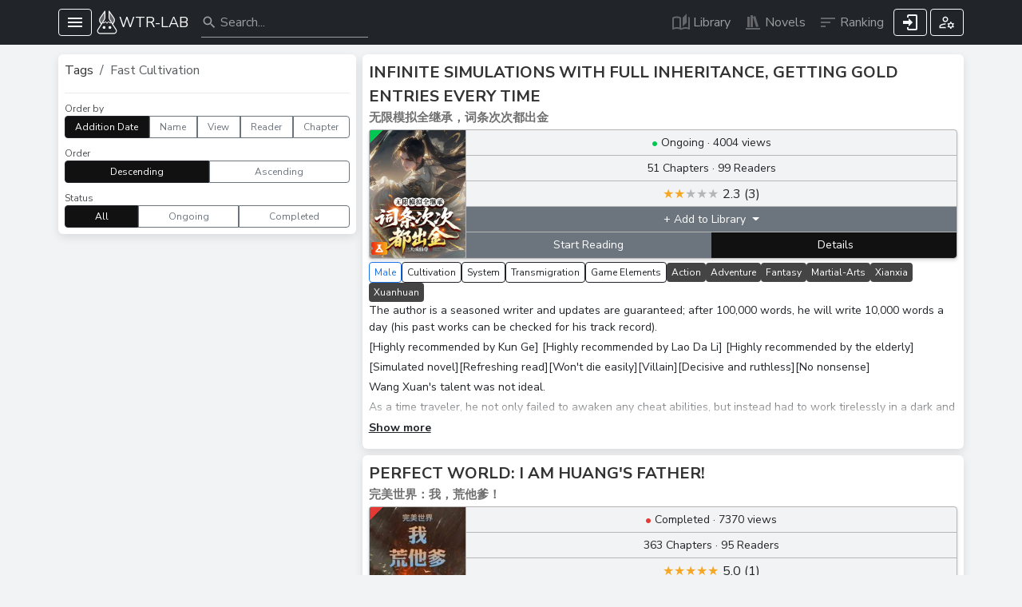

--- FILE ---
content_type: text/html; charset=utf-8
request_url: https://wtr-lab.com/en/tags/fast-cultivation
body_size: 23817
content:
<!DOCTYPE html><html lang="en" data-bs-theme="light" data-color-mode="light"><head><meta charSet="utf-8" data-next-head=""/><meta name="viewport" content="width=device-width" data-next-head=""/><title data-next-head="">Fast Cultivation Novels - WTR-LAB</title><meta name="description" content="Browse Fast Cultivation light novels on WTR-LAB. Find English machine translated novels with this tag." data-next-head=""/><link rel="icon" type="image/png" href="/assets/favicon/favicon-96x96.png" sizes="96x96"/><link rel="icon" type="image/svg+xml" href="/assets/favicon/favicon.svg"/><link rel="shortcut icon" href="/assets/favicon/favicon.ico"/><link rel="apple-touch-icon" sizes="180x180" href="/assets/favicon/apple-touch-icon.png"/><meta name="apple-mobile-web-app-title" content="wtr-lab"/><link rel="manifest" href="/assets/favicon/site.webmanifest"/><link rel="preconnect" href="https://fonts.googleapis.com"/><link rel="preconnect" href="https://fonts.gstatic.com"/><link rel="preload" href="/_next/static/chunks/c42356885b71f656.css" as="style"/><link rel="preload" href="/_next/static/chunks/afa378f70e3db686.css" as="style"/><link rel="preload" href="/_next/static/chunks/7588b1942e921745.css" as="style"/><meta name="sentry-trace" content="b530cb3eb7885267b11be36715f77e26-1b41fe723170c966"/><meta name="baggage" content="sentry-environment=production,sentry-public_key=c06b7ce45264c8ecc508ce6bf913dd34,sentry-trace_id=b530cb3eb7885267b11be36715f77e26,sentry-org_id=4508930697068544"/><link href="https://fonts.googleapis.com/css2?family=Lora&amp;family=Nunito+Sans:ital,wght@0,200;0,300;0,400;0,600;0,700;1,300;1,400;1,600;1,700&amp;family=Roboto:wght@400;700&amp;display=swap" rel="stylesheet"/><link rel="stylesheet" href="/_next/static/chunks/c42356885b71f656.css" data-n-g=""/><link rel="stylesheet" href="/_next/static/chunks/afa378f70e3db686.css" data-n-g=""/><link rel="stylesheet" href="/_next/static/chunks/7588b1942e921745.css" data-n-g=""/><noscript data-n-css=""></noscript><script defer="" noModule="" src="/_next/static/chunks/a6dad97d9634a72d.js"></script><script src="/_next/static/chunks/90d613eddd5c455c.js" defer=""></script><script src="/_next/static/chunks/8fe85dbe9ea9927d.js" defer=""></script><script src="/_next/static/chunks/2ed78dcc31c0145d.js" defer=""></script><script src="/_next/static/chunks/9beb9105d0ce632f.js" defer=""></script><script src="/_next/static/chunks/2b301ce6d6732369.js" defer=""></script><script src="/_next/static/chunks/687aa6d2fdc882bc.js" defer=""></script><script src="/_next/static/chunks/7415a35179542c4f.js" defer=""></script><script src="/_next/static/chunks/239a208187e30434.js" defer=""></script><script src="/_next/static/chunks/1d848fbf218865bc.js" defer=""></script><script src="/_next/static/chunks/ca4a3fb1ed735301.js" defer=""></script><script src="/_next/static/chunks/31ac18362c319ebe.js" defer=""></script><script src="/_next/static/chunks/c1e2b15961eb0840.js" defer=""></script><script src="/_next/static/chunks/fad04a8a24814d7e.js" defer=""></script><script src="/_next/static/chunks/2e8aa60641346f13.js" defer=""></script><script src="/_next/static/chunks/31a9474b736c8028.js" defer=""></script><script src="/_next/static/chunks/98839674991eec0d.js" defer=""></script><script src="/_next/static/chunks/turbopack-67244c01e1ec1f63.js" defer=""></script><script src="/_next/static/chunks/bfc66f62b3c5cca5.js" defer=""></script><script src="/_next/static/chunks/4fb724e340d00d49.js" defer=""></script><script src="/_next/static/chunks/15f7a51c7adfd989.js" defer=""></script><script src="/_next/static/chunks/8e9c59cc11b854a5.js" defer=""></script><script src="/_next/static/chunks/010b4f9bffb52554.js" defer=""></script><script src="/_next/static/chunks/eb256c34f982e19b.js" defer=""></script><script src="/_next/static/chunks/324b57b5e67ba711.js" defer=""></script><script src="/_next/static/chunks/turbopack-915d14e699607b76.js" defer=""></script><script src="/_next/static/FZXgQBwABsLmNfVi40u3o/_ssgManifest.js" defer=""></script><script src="/_next/static/FZXgQBwABsLmNfVi40u3o/_buildManifest.js" defer=""></script></head><body><svg class="hide"><defs><linearGradient id="color-1"><stop offset="0" style="stop-color:#2193b0"/><stop offset="1" style="stop-color:#6dd5ed"/></linearGradient><linearGradient id="color-2"><stop style="stop-color: #f12711;" offset="0"/><stop style="stop-color: #f5af19;" offset="1"/></linearGradient></defs></svg><script>!function(){var e="-mode",t="dark",o="light";function d(d){var a=d?t:o,r=(d?o:t)+e;document.body.classList.add(a+e),document.body.classList.remove(r),document.documentElement.setAttribute("data-bs-theme",a),document.documentElement.setAttribute("data-color-mode",a)}var a=window.matchMedia("(prefers-color-scheme: dark)"),r="(prefers-color-scheme: dark)"===a.media,c=null;try{var m=JSON.parse(localStorage.getItem("config"));m&&void 0!==m.darkMode&&(c=m.darkMode)}catch(e){}null!==c?d(c):r&&d(a.matches)}();</script><div id="__next"><style>
:root {
  --bprogress-color: #fd7e14;
  --bprogress-height: 3px;
  --bprogress-spinner-size: 18px;
  --bprogress-spinner-animation-duration: 400ms;
  --bprogress-spinner-border-size: 2px;
  --bprogress-box-shadow: 0 0 10px #fd7e14, 0 0 5px #fd7e14;
  --bprogress-z-index: 99999;
  --bprogress-spinner-top: 15px;
  --bprogress-spinner-bottom: auto;
  --bprogress-spinner-right: 15px;
  --bprogress-spinner-left: auto;
}

.bprogress {
  width: 0;
  height: 0;
  pointer-events: none;
  z-index: var(--bprogress-z-index);
}

.bprogress .bar {
  background: var(--bprogress-color);
  position: fixed;
  z-index: var(--bprogress-z-index);
  top: 0;
  left: 0;
  width: 100%;
  height: var(--bprogress-height);
}

/* Fancy blur effect */
.bprogress .peg {
  display: block;
  position: absolute;
  right: 0;
  width: 100px;
  height: 100%;
  box-shadow: var(--bprogress-box-shadow);
  opacity: 1.0;
  transform: rotate(3deg) translate(0px, -4px);
}

/* Remove these to get rid of the spinner */
.bprogress .spinner {
  display: block;
  position: fixed;
  z-index: var(--bprogress-z-index);
  top: var(--bprogress-spinner-top);
  bottom: var(--bprogress-spinner-bottom);
  right: var(--bprogress-spinner-right);
  left: var(--bprogress-spinner-left);
}

.bprogress .spinner-icon {
  width: var(--bprogress-spinner-size);
  height: var(--bprogress-spinner-size);
  box-sizing: border-box;
  border: solid var(--bprogress-spinner-border-size) transparent;
  border-top-color: var(--bprogress-color);
  border-left-color: var(--bprogress-color);
  border-radius: 50%;
  -webkit-animation: bprogress-spinner var(--bprogress-spinner-animation-duration) linear infinite;
  animation: bprogress-spinner var(--bprogress-spinner-animation-duration) linear infinite;
}

.bprogress-custom-parent {
  overflow: hidden;
  position: relative;
}

.bprogress-custom-parent .bprogress .spinner,
.bprogress-custom-parent .bprogress .bar {
  position: absolute;
}

.bprogress .indeterminate {
  position: fixed;
  top: 0;
  left: 0;
  width: 100%;
  height: var(--bprogress-height);
  overflow: hidden;
}

.bprogress .indeterminate .inc,
.bprogress .indeterminate .dec {
  position: absolute;
  top: 0;
  height: 100%;
  background-color: var(--bprogress-color);
}

.bprogress .indeterminate .inc {
  animation: bprogress-indeterminate-increase 2s infinite;
}

.bprogress .indeterminate .dec {
  animation: bprogress-indeterminate-decrease 2s 0.5s infinite;
}

@-webkit-keyframes bprogress-spinner {
  0%   { -webkit-transform: rotate(0deg); transform: rotate(0deg); }
  100% { -webkit-transform: rotate(360deg); transform: rotate(360deg); }
}

@keyframes bprogress-spinner {
  0%   { transform: rotate(0deg); }
  100% { transform: rotate(360deg); }
}

@keyframes bprogress-indeterminate-increase {
  from { left: -5%; width: 5%; }
  to { left: 130%; width: 100%; }
}

@keyframes bprogress-indeterminate-decrease {
  from { left: -80%; width: 80%; }
  to { left: 110%; width: 10%; }
}
</style><nav translate="no" class="navbar navbar-expand-lg navbar-dark bg-dark fixed-top"><div class="position-relative flex-nowrap container"><span></span><button type="button" class="d-block me-1 hamburger btn btn-outline-light btn-sm"><svg><use href="/icons/sprite_8a311c36.svg#menu" class="icon-menu"></use></svg></button><a href="/en"><span class="d-flex align-items-center navbar-brand"><svg xmlns="http://www.w3.org/2000/svg" xml:space="preserve" fill="#fff" viewBox="0 0 512 512"><path d="M111.155 160.828c-3.042 4.341-5.697 9.139-7.873 14.218a87 87 0 0 0-1.948 4.925l-.062.172s-.267.813-.375 1.134a87 87 0 0 0-.542 1.653l-.086.287a154 154 0 0 1-.501 1.697l-.086.298a108 108 0 0 0-1.038 4.259l-.485 2.326c-.182.974-.363 1.95-.511 2.922-.308 1.987-.541 4.133-.715 6.602-.06.915-.12 1.86-.151 2.769a76 76 0 0 0-.002 5.276q.025.928.072 1.831l-.115.115.531 4.776q.097.868.217 1.743l.879 7.126h.455q.063.27.128.53c.209.865.42 1.727.656 2.565.187.716.395 1.452.606 2.17.119.456.247.83.344 1.094.449 1.476.925 2.83 1.447 4.121.226.635.544 1.48.956 2.374a77 77 0 0 0 5.191 10.225l11.25 18.624 1.598 2.697.879 1.413 1.045 1.751 4.34 7.197 9.06 14.983 32.641-51.534.36-.613 1.93-2.993 5.37-8.545 23.01-36.365a74 74 0 0 0 4.559-8.363 78 78 0 0 0 3.121-7.667c.33-.953.62-1.904.92-2.856l.04-.128a75.8 75.8 0 0 0 3.13-21.639V18zm303.865 38.938a12 12 0 0 0-.12-1.262c-.02-.223-.05-.506-.1-.83a45 45 0 0 0-.66-4.576c-.02-.126-.05-.25-.08-.373v-3.172l-.87-.856c-.06-.269-.12-.539-.19-.814-.17-.681-.34-1.338-.54-2.015-.2-.814-.42-1.606-.65-2.396l-.03-.124a97 97 0 0 0-1.19-3.733l-.04-.132c-.32-.892-.67-1.752-.98-2.519a79 79 0 0 0-8.65-16.134L300.86 17.94v136.058c0 8.219 1.24 16.233 3.69 23.818l.03.096c.26.794.53 1.588.82 2.382a63 63 0 0 0 3.17 7.486 75 75 0 0 0 3.88 6.878l57.74 91.177h11.22l22.53-37.818c8.76-14.581 12.6-31.262 11.08-48.251" style="fill-opacity:0.3"></path><path d="M442.17 461.082c-8.23 14.426-22.52 23.172-38.99 23.172H109.01c-16.444 0-31.031-8.746-38.997-23.172-7.859-14.318-7.079-31.651 1.534-45.08l72.424-113.98.377-.888 22.792-36.145 7.94 8.693c5.22 5.598 13.94 6.083 19.65 1.023l29.5-25.945 26.59 30.655c1.26 1.507 3.69 1.749 5.7 1.749 1.89 0 4.31-1.399 5.57-2.906l25.06-28.879.51-.619 29.53 25.945c5.68 5.06 14.56 4.575 19.62-1.023l8.13-8.639.88 1.427 21.4 33.911.51.753 72.94 114.868c8.61 13.429 9.12 30.385 1.5 45.08M116.627 242.893c-.404-.753-.781-1.372-1.157-2.018-.377-.754-.889-1.534-1.131-2.154a82 82 0 0 1-2.045-4.44c-.081-.162-.135-.35-.189-.512a18 18 0 0 1-.753-1.884 39 39 0 0 1-1.319-3.767c-.054-.162-.135-.324-.161-.485a65 65 0 0 1-.619-2.207c-.216-.753-.404-1.534-.592-2.314-.189-.754-.35-1.535-.512-2.315a87 87 0 0 1-.942-5.813s.027-.027 0-.027c-.215-1.965-.376-3.903-.43-5.867a67 67 0 0 1 0-4.656c.027-.808.08-1.642.134-2.45.135-1.911.323-3.821.619-5.732.135-.888.296-1.75.458-2.611l.403-1.938c.296-1.291.593-2.583.942-3.875.189-.619.377-1.265.565-1.911.27-.861.566-1.696.835-2.53a77 77 0 0 1 1.722-4.36c1.884-4.306 4.172-8.451 6.944-12.38L201.4 49.734l.059-.081v104.344c0 6.325-.89 12.542-2.669 18.49-.02.108-.05.188-.101.296-.25.861-.509 1.75-.839 2.584a56 56 0 0 1-2.23 5.732c-.161.323-.32.619-.49.942-.561 1.077-1.07 2.154-1.66 3.23a67 67 0 0 1-2.401 4.064l-22.899 36.333-5.33 8.478-2.05 3.176-.37.646-15.318 24.061-7.348 11.492-1.265 2.045-.242-.376-.431-.646-.726-1.131-3.607-6.055-1.076-1.804-.808-1.291-1.345-2.234-.296-.539-.216-.349-1.103-1.831zm204.243-53.558a63 63 0 0 1-3.36-6.029 53 53 0 0 1-2.69-6.378c-.27-.727-.54-1.454-.75-2.18-2.13-6.594-3.21-13.565-3.21-20.751V49.653l81.79 116.994c1.54 2.287 3.04 4.575 4.34 6.971 1.18 2.314 2.28 4.736 3.28 7.024.3.727.59 1.453.86 2.207.4 1.076.7 2.207 1.05 3.31.4 1.373.81 2.772 1.13 4.199.14.511.22.996.32 1.507.11.511.22 1.023.3 1.534.05.108.08.161.11.242 0 .027 0 .081.02.108v.134c.03.054.06.135.06.216.03.107.05.215.08.323.03.161.08.323.11.511a32 32 0 0 1 .4 3.149c.05.269.11.565.16.834.06.269.08.566.11.835.05.296.05.619.08.915.03.269.03.538.03.807 1.13 14.184-2.18 28.636-9.77 41.42l-19.62 32.942-19.11-30.035-6.97-11.142zm136.89 215.793-69.9-110.319 24.82-41.635c18.22-30.412 16.82-69.033-3.42-98.288L309.09 11.651c-1.91-2.503-5.06-4.171-8.35-4.171-1.02 0-2.02.269-3.04.511-4.33 1.265-7.1 5.06-7.1 9.635v136.371c0 16.579 4.57 32.539 13.18 45.969l28.24 44.569 5.41 8.558c-.35.243-.7.539-1 .862l-10.12 10.496-29.01-25.945c-2.77-2.53-6.33-3.822-10.26-3.552-3.79.242-7.21 2.045-9.63 4.817l-1.27 1.4-20.1 23.28-21.42-24.68c-2.53-2.772-5.95-4.575-9.75-4.817-3.93-.27-7.34 1.022-10.14 3.552l-29.5 25.945-9.74-10.496c-.3-.296-.57-.539-.89-.781l1.29-1.911 1.24-1.911 4.569-7.347.521-.754 26.07-41.285c8.75-13.538 13.17-29.39 13.17-45.969V17.626c0-4.575-2.64-8.37-6.98-9.635-.99-.242-2.01-.511-3.28-.511-3.15 0-6.32 1.668-8.1 4.171L102.82 154.886c-20.266 29.255-21.8 67.876-3.552 98.288l25.083 41.635L54.43 405.128c-12.919 20.239-13.673 44.919-2.019 65.939 11.519 20.912 32.781 33.453 56.599 33.453h294.17c23.95 0 45.08-12.541 56.62-33.453 11.39-21.127 10.61-45.942-2.04-65.939"></path><path d="M223.26 364.678c0 16.53-13.4 29.93-29.931 29.93-16.529 0-29.929-13.4-29.929-29.93 0-16.529 13.4-29.929 29.929-29.929 16.531 0 29.931 13.4 29.931 29.929m125.38.228c0 16.529-13.4 29.929-29.93 29.929s-29.93-13.4-29.93-29.929c0-16.53 13.4-29.93 29.93-29.93s29.93 13.4 29.93 29.93"></path></svg><span>WTR-LAB</span></span></a><div class="ms-auto d-flex d-lg-none"><button type="button" class="ms-1 btn btn-outline-light btn-sm"><svg><use href="/icons/sprite_8a311c36.svg#search" class="icon-search"></use></svg></button></div><div class="search-bar"><button type="button" class="d-lg-none ms-2 btn btn-outline-light btn-sm"><svg><use href="/icons/sprite_8a311c36.svg#arrow-left" class="icon-arrow-left"></use></svg></button><div class="search-input"><form><input placeholder="Search..." aria-label="Search" type="search" class="form-control" value=""/></form><svg class="d-none d-lg-inline"><use href="/icons/sprite_8a311c36.svg#search" class="icon-search"></use></svg></div></div><div class="ms-auto d-none d-lg-flex align-items-center navbar-nav"><a href="/en/library"><span class="nav-link"><svg><use href="/icons/sprite_8a311c36.svg#book-white" class="icon-book-white"></use></svg><span>Library</span></span></a><a href="/en/novel-list"><span class="nav-link"><svg><use href="/icons/sprite_8a311c36.svg#bookshelf-white" class="icon-bookshelf-white"></use></svg><span>Novels</span></span></a><a href="/en/ranking/daily"><span class="nav-link"><svg><use href="/icons/sprite_8a311c36.svg#sort-variant-white" class="icon-sort-variant-white"></use></svg><span>Ranking</span></span></a></div><button type="button" class="hamburger ms-1 btn btn-outline-light btn-sm"><div class="ico"><div class="spinner-border spinner-border-sm"></div></div></button><button type="button" class="user-menu ms-1 hamburger btn btn-outline-light btn-sm"><svg><use href="/icons/sprite_8a311c36.svg#profile3" class="icon-profile3"></use></svg></button></div></nav><div class="header-spacer"></div><div class="layout-body container"><div class="row"><div class="mb-2 col-lg-4 col-md-12"><div class="serie-filters card"><div class="card-body"><nav aria-label="breadcrumb"><ol class="breadcrumb"><li class="breadcrumb-item active" aria-current="page"><a href="/en/tags">Tags</a></li><li class="breadcrumb-item active" aria-current="page">Fast Cultivation</li></ol></nav><hr/><span class="order-title">Order by</span><div role="group" class="btn-group btn-group-sm"><a role="button" tabindex="0" class="btn btn-dark" href="/en/tags/fast-cultivation?orderBy=date&amp;page=1">Addition Date</a><a role="button" tabindex="0" class="btn btn-outline-secondary" href="/en/tags/fast-cultivation?orderBy=name&amp;page=1">Name</a><a role="button" tabindex="0" class="btn btn-outline-secondary" href="/en/tags/fast-cultivation?orderBy=view&amp;page=1">View</a><a role="button" tabindex="0" class="btn btn-outline-secondary" href="/en/tags/fast-cultivation?orderBy=reader&amp;page=1">Reader</a><a role="button" tabindex="0" class="btn btn-outline-secondary" href="/en/tags/fast-cultivation?orderBy=chapter&amp;page=1">Chapter</a></div><span class="order-title">Order</span><div role="group" class="btn-group btn-group-sm"><a role="button" tabindex="0" class="btn btn-dark" href="/en/tags/fast-cultivation?order=desc&amp;page=1">Descending</a><a role="button" tabindex="0" class="btn btn-outline-secondary" href="/en/tags/fast-cultivation?order=asc&amp;page=1">Ascending</a></div><span class="order-title">Status</span><div role="group" class="btn-group btn-group-sm"><a role="button" tabindex="0" class="btn btn-dark" href="/en/tags/fast-cultivation?status=all&amp;page=1">All</a><a role="button" tabindex="0" class="btn btn-outline-secondary" href="/en/tags/fast-cultivation?status=ongoing&amp;page=1">Ongoing</a><a role="button" tabindex="0" class="btn btn-outline-secondary" href="/en/tags/fast-cultivation?status=completed&amp;page=1">Completed</a></div></div></div></div><div class="col-lg-8 col-md-12"><div class="series-list"><div class="mb-2 card"><div class="card-body"><div class="serie-item"><div class="title-wrap mb-1"><a class="title text-uppercase" href="/en/novel/45187/infinite-simulations-with-full-inheritance-getting-gold-entries-every-time">Infinite Simulations with Full Inheritance, Getting Gold Entries Every Time<span class="rawtitle">无限模拟全继承，词条次次都出金</span></a><span></span></div><div class="image-section mb-1"><a href="/en/novel/45187/infinite-simulations-with-full-inheritance-getting-gold-entries-every-time"><div class="image-wrap zoom"><span class="new-view"></span><img src="/api/v2/img?src=s3%3A%2F%2Fwtrimg%2Fseries%2F8XhFKX736NkMBlUK2ZvfHsZZmmvB0PLobx6FuG3Hxtk.png&amp;w=344" alt="" loading="lazy"/><span class="status corner st-0"></span><span class="status bottom-left empty "><svg><use href="/icons/sprite_8a311c36.svg#ticket" class="icon-ticket"></use></svg></span></div></a><div class="detail-buttons"><div class="detail-line"><span class="fs-16 me-1 st-0">• </span><span>Ongoing<!-- --> · <!-- -->4004 views</span></div><div class="detail-line">51 Chapters<!-- --> · <!-- -->99 Readers</div><div class="detail-line"><div class="rating"><ul class="rc-rate rc-rate-disabled" tabindex="-1"><li class="rc-rate-star rc-rate-star-full"><div role="radio" aria-checked="true" aria-posinset="1" aria-setsize="5" tabindex="-1"><div class="rc-rate-star-first">★</div><div class="rc-rate-star-second">★</div></div></li><li class="rc-rate-star rc-rate-star-full"><div role="radio" aria-checked="true" aria-posinset="2" aria-setsize="5" tabindex="-1"><div class="rc-rate-star-first">★</div><div class="rc-rate-star-second">★</div></div></li><li class="rc-rate-star rc-rate-star-zero"><div role="radio" aria-checked="true" aria-posinset="3" aria-setsize="5" tabindex="-1"><div class="rc-rate-star-first">★</div><div class="rc-rate-star-second">★</div></div></li><li class="rc-rate-star rc-rate-star-zero"><div role="radio" aria-checked="false" aria-posinset="4" aria-setsize="5" tabindex="-1"><div class="rc-rate-star-first">★</div><div class="rc-rate-star-second">★</div></div></li><li class="rc-rate-star rc-rate-star-zero"><div role="radio" aria-checked="false" aria-posinset="5" aria-setsize="5" tabindex="-1"><div class="rc-rate-star-first">★</div><div class="rc-rate-star-second">★</div></div></li></ul><span class="rating-text">2.3 (3)</span></div></div><div class="detail-line"><div class="dropdown library-dropdown " translate="no"><button type="button" class="dropdown-toggle  btn btn-secondary btn-sm"><div class="button-title"><div class="spinner-border spinner-border-sm"></div></div></button></div></div><div class="detail-line"><div role="group" class="btn-group"><a role="button" tabindex="0" rel="nofollow" class="btn btn-secondary btn-sm" href="/en/novel/45187/infinite-simulations-with-full-inheritance-getting-gold-entries-every-time/continue">Start<span class="ms-1 xs-hide">Reading</span></a><a role="button" tabindex="0" rel="nofollow" class="btn-dark btn btn-secondary btn-sm" href="/en/novel/45187/infinite-simulations-with-full-inheritance-getting-gold-entries-every-time"><span class="ms-1">Details</span></a></div></div></div></div><div class="w-100"><div class="genres scroll-thin"><span class="tag text-blue">Male</span><span class="tag default">Cultivation</span><span class="tag default">System</span><span class="tag default">Transmigration</span><span class="tag default">Game Elements</span><span class="genre">action</span><span class="genre">adventure</span><span class="genre">fantasy</span><span class="genre">martial-arts</span><span class="genre">xianxia</span><span class="genre">xuanhuan</span></div><div class="desc-wrap"><span class="description "><p>The author is a seasoned writer and updates are guaranteed; after 100,000 words, he will write 10,000 words a day (his past works can be checked for his track record).</p><p>[Highly recommended by Kun Ge] [Highly recommended by Lao Da Li] [Highly recommended by the elderly]</p><p>[Simulated novel][Refreshing read][Won&#x27;t die easily][Villain][Decisive and ruthless][No nonsense]</p><p>Wang Xuan&#x27;s talent was not ideal.</p><p>As a time traveler, he not only failed to awaken any cheat abilities, but instead had to work tirelessly in a dark and sunless mine.</p><p>Fortunately, there&#x27;s always a way out.</p><p>Just when he felt his future was bleak, his golden finger, though late, finally arrived.</p><p>And what he awakened was the most overpowered cheat code among all the systems—the simulator!</p><p>As long as he stands still, he can continue the simulation indefinitely.</p><p>Furthermore, at the start of each simulation, he can also receive &quot;a set of terms&quot; to enhance himself.</p><p>In the blink of an eye, he had annihilated all his enemies.</p><p>Two breaths later, he swept across the current world.</p><p>Three breaths later, he shattered all the heavens and myriad realms...</p></span><div class="swap mb-2">Show <!-- -->more</div></div></div></div></div></div><div class="mb-2 card"><div class="card-body"><div class="serie-item"><div class="title-wrap mb-1"><a class="title text-uppercase" href="/en/novel/45117/perfect-world-i-am-huangs-father">Perfect World: I am Huang&#x27;s Father!<span class="rawtitle">完美世界：我，荒他爹！</span></a><span></span></div><div class="image-section mb-1"><a href="/en/novel/45117/perfect-world-i-am-huangs-father"><div class="image-wrap zoom"><span class="new-view"></span><img src="/api/v2/img?src=s3%3A%2F%2Fwtrimg%2Fseries%2FgpNHbFt91ihR7rnAAllVPwyJiJP54fAKLWDXjsphS6M.jpg&amp;w=344" alt="" loading="lazy"/><span class="status corner st-1"></span><span class="status bottom-left empty "><svg><use href="/icons/sprite_8a311c36.svg#ticket" class="icon-ticket"></use></svg></span></div></a><div class="detail-buttons"><div class="detail-line"><span class="fs-16 me-1 st-1">• </span><span>Completed<!-- --> · <!-- -->7370 views</span></div><div class="detail-line">363 Chapters<!-- --> · <!-- -->95 Readers</div><div class="detail-line"><div class="rating"><ul class="rc-rate rc-rate-disabled" tabindex="-1"><li class="rc-rate-star rc-rate-star-full"><div role="radio" aria-checked="true" aria-posinset="1" aria-setsize="5" tabindex="-1"><div class="rc-rate-star-first">★</div><div class="rc-rate-star-second">★</div></div></li><li class="rc-rate-star rc-rate-star-full"><div role="radio" aria-checked="true" aria-posinset="2" aria-setsize="5" tabindex="-1"><div class="rc-rate-star-first">★</div><div class="rc-rate-star-second">★</div></div></li><li class="rc-rate-star rc-rate-star-full"><div role="radio" aria-checked="true" aria-posinset="3" aria-setsize="5" tabindex="-1"><div class="rc-rate-star-first">★</div><div class="rc-rate-star-second">★</div></div></li><li class="rc-rate-star rc-rate-star-full"><div role="radio" aria-checked="true" aria-posinset="4" aria-setsize="5" tabindex="-1"><div class="rc-rate-star-first">★</div><div class="rc-rate-star-second">★</div></div></li><li class="rc-rate-star rc-rate-star-full"><div role="radio" aria-checked="true" aria-posinset="5" aria-setsize="5" tabindex="-1"><div class="rc-rate-star-first">★</div><div class="rc-rate-star-second">★</div></div></li></ul><span class="rating-text">5.0 (1)</span></div></div><div class="detail-line"><div class="dropdown library-dropdown " translate="no"><button type="button" class="dropdown-toggle  btn btn-secondary btn-sm"><div class="button-title"><div class="spinner-border spinner-border-sm"></div></div></button></div></div><div class="detail-line"><div role="group" class="btn-group"><a role="button" tabindex="0" rel="nofollow" class="btn btn-secondary btn-sm" href="/en/novel/45117/perfect-world-i-am-huangs-father/continue">Start<span class="ms-1 xs-hide">Reading</span></a><a role="button" tabindex="0" rel="nofollow" class="btn-dark btn btn-secondary btn-sm" href="/en/novel/45117/perfect-world-i-am-huangs-father"><span class="ms-1">Details</span></a></div></div></div></div><div class="w-100"><div class="genres scroll-thin"><span class="tag text-blue">Male</span><span class="tag default">Cultivation</span><span class="tag default">System</span><span class="tag default">Transmigration</span><span class="genre">action</span><span class="genre">adventure</span><span class="genre">fan-fiction</span><span class="genre">fantasy</span><span class="genre">xianxia</span><span class="genre">xuanhuan</span></div><div class="desc-wrap"><span class="description "><p>Transmigrating to a perfect world, I start as Shi Ziling, the father of Shi Hao, who is imprisoned in the Immortal Mountain. My true spirit is revived, and I awaken the Heavenly Lottery System. I obtain the Chaos Body at the start and overturn the Immortal Mountain!</p><p>From then on, he conquered the world, laid out plans that covered the heavens, wielded a golden spear, reversed the past, present, and future, and swept across all realms!</p><p>Countless ages later, a furious voice echoed from the Ecuadorian Plateau: &quot;Who are you?!&quot;</p><p>A steady, unhurried footstep echoed across the plateau, accompanied by a clear, melodious voice.</p><p>&quot;Damn it!&quot;</p></span><div class="swap mb-2">Show <!-- -->more</div></div></div></div></div></div><div class="mb-2 card"><div class="card-body"><div class="serie-item"><div class="title-wrap mb-1"><a class="title text-uppercase" href="/en/novel/45038/honkai-impact-3rd-redemption">Honkai Impact 3rd: Redemption<span class="rawtitle">崩坏之极恶救赎</span></a><span></span></div><div class="image-section mb-1"><a href="/en/novel/45038/honkai-impact-3rd-redemption"><div class="image-wrap zoom"><span class="new-view"></span><img src="/api/v2/img?src=s3%3A%2F%2Fwtrimg%2Fseries%2FeEzmTvBUd_ZhZZlQ-tJepqjhyR011-SLKpD4kWn_H-Y.jpeg&amp;w=344" alt="" loading="lazy"/><span class="status corner st-0"></span><span class="status bottom-left empty "><svg><use href="/icons/sprite_8a311c36.svg#ticket" class="icon-ticket"></use></svg></span></div></a><div class="detail-buttons"><div class="detail-line"><span class="fs-16 me-1 st-0">• </span><span>Ongoing<!-- --> · <!-- -->1676 views</span></div><div class="detail-line">1382 Chapters<!-- --> · <!-- -->115 Readers</div><div class="detail-line"><div class="rating"><ul class="rc-rate rc-rate-disabled" tabindex="-1"><li class="rc-rate-star rc-rate-star-zero"><div role="radio" aria-checked="false" aria-posinset="1" aria-setsize="5" tabindex="-1"><div class="rc-rate-star-first">★</div><div class="rc-rate-star-second">★</div></div></li><li class="rc-rate-star rc-rate-star-zero"><div role="radio" aria-checked="false" aria-posinset="2" aria-setsize="5" tabindex="-1"><div class="rc-rate-star-first">★</div><div class="rc-rate-star-second">★</div></div></li><li class="rc-rate-star rc-rate-star-zero"><div role="radio" aria-checked="false" aria-posinset="3" aria-setsize="5" tabindex="-1"><div class="rc-rate-star-first">★</div><div class="rc-rate-star-second">★</div></div></li><li class="rc-rate-star rc-rate-star-zero"><div role="radio" aria-checked="false" aria-posinset="4" aria-setsize="5" tabindex="-1"><div class="rc-rate-star-first">★</div><div class="rc-rate-star-second">★</div></div></li><li class="rc-rate-star rc-rate-star-zero"><div role="radio" aria-checked="false" aria-posinset="5" aria-setsize="5" tabindex="-1"><div class="rc-rate-star-first">★</div><div class="rc-rate-star-second">★</div></div></li></ul><span class="rating-text"></span></div></div><div class="detail-line"><div class="dropdown library-dropdown " translate="no"><button type="button" class="dropdown-toggle  btn btn-secondary btn-sm"><div class="button-title"><div class="spinner-border spinner-border-sm"></div></div></button></div></div><div class="detail-line"><div role="group" class="btn-group"><a role="button" tabindex="0" rel="nofollow" class="btn btn-secondary btn-sm" href="/en/novel/45038/honkai-impact-3rd-redemption/continue">Start<span class="ms-1 xs-hide">Reading</span></a><a role="button" tabindex="0" rel="nofollow" class="btn-dark btn btn-secondary btn-sm" href="/en/novel/45038/honkai-impact-3rd-redemption"><span class="ms-1">Details</span></a></div></div></div></div><div class="w-100"><div class="genres scroll-thin"><span class="tag text-blue">Male</span><span class="tag default">Honkai</span><span class="tag default">Cultivation</span><span class="tag default">System</span><span class="tag default">Transmigration</span><span class="genre">action</span><span class="genre">adventure</span><span class="genre">comedy</span><span class="genre">drama</span><span class="genre">fan-fiction</span><span class="genre">fantasy</span><span class="genre">game</span><span class="genre">harem</span><span class="genre">sci-fi</span><span class="genre">xianxia</span></div><div class="desc-wrap"><span class="description "><p>[Invincible in the late game] [Collapse of cultivation] [Slightly angsty] [Lots of memes in the early game] [Immortal Dragon] [Super strong protagonist] [Unyielding] [Multiple female leads] [Star God level plus Luo Jinxian level in the late game]</p><p>Also, please note that this is the author&#x27;s first book, so there will be a lot of references and memes in the early parts. As the writing style improves, it will get better and better later on.</p><p>From an innocent and naive boy to a valiant hero bearing the mark of extreme evil, he travels through various worlds, buying time to grow. To protect the beauty in his heart, he raises his blade against villains, solely to safeguard the promise he made to her.</p><p>From sword-drawing slashes to dimensional slashes, and then to spacetime slashes. From ordinary people to beings of imaginary numbers, and then to beings with white dwarf cell constitutions. From ordinary people to Great Immortals, from guardians to immortal dragons, all for the sake of protecting heroes and Valkyries.</p><p>This is the story of Lin Qin saving them, and also the ending of their rescue of Lin Qin.</p><p>There were a lot of references and memes in the beginning, but I&#x27;ve improved it later. Please bear with me, everyone. Thank you! ヾ(❀╹◡╹)ﾉﾞ❀~</p></span><div class="swap mb-2">Show <!-- -->more</div></div></div></div></div></div><div class="mb-2 card"><div class="card-body"><div class="serie-item"><div class="title-wrap mb-1"><a class="title text-uppercase" href="/en/novel/45149/my-senior-sister-is-so-righteous">My Senior Sister is So Righteous<span class="rawtitle">师姐实在是太正义了</span></a><span></span></div><div class="image-section mb-1"><a href="/en/novel/45149/my-senior-sister-is-so-righteous"><div class="image-wrap zoom"><span class="new-view"></span><img src="/api/v2/img?src=s3%3A%2F%2Fwtrimg%2Fseries%2F23bjOjPgA-TmhBcC_H_s8XN8b9fIh68bZ_45lWT-1FE.jpg&amp;w=344" alt="" loading="lazy"/><span class="status corner st-0"></span><span class="status bottom-left empty "><svg><use href="/icons/sprite_8a311c36.svg#ticket" class="icon-ticket"></use></svg></span></div></a><div class="detail-buttons"><div class="detail-line"><span class="fs-16 me-1 st-0">• </span><span>Ongoing<!-- --> · <!-- -->1006 views</span></div><div class="detail-line">186 Chapters<!-- --> · <!-- -->69 Readers</div><div class="detail-line"><div class="rating"><ul class="rc-rate rc-rate-disabled" tabindex="-1"><li class="rc-rate-star rc-rate-star-full"><div role="radio" aria-checked="true" aria-posinset="1" aria-setsize="5" tabindex="-1"><div class="rc-rate-star-first">★</div><div class="rc-rate-star-second">★</div></div></li><li class="rc-rate-star rc-rate-star-zero"><div role="radio" aria-checked="false" aria-posinset="2" aria-setsize="5" tabindex="-1"><div class="rc-rate-star-first">★</div><div class="rc-rate-star-second">★</div></div></li><li class="rc-rate-star rc-rate-star-zero"><div role="radio" aria-checked="false" aria-posinset="3" aria-setsize="5" tabindex="-1"><div class="rc-rate-star-first">★</div><div class="rc-rate-star-second">★</div></div></li><li class="rc-rate-star rc-rate-star-zero"><div role="radio" aria-checked="false" aria-posinset="4" aria-setsize="5" tabindex="-1"><div class="rc-rate-star-first">★</div><div class="rc-rate-star-second">★</div></div></li><li class="rc-rate-star rc-rate-star-zero"><div role="radio" aria-checked="false" aria-posinset="5" aria-setsize="5" tabindex="-1"><div class="rc-rate-star-first">★</div><div class="rc-rate-star-second">★</div></div></li></ul><span class="rating-text">1.0 (1)</span></div></div><div class="detail-line"><div class="dropdown library-dropdown " translate="no"><button type="button" class="dropdown-toggle  btn btn-secondary btn-sm"><div class="button-title"><div class="spinner-border spinner-border-sm"></div></div></button></div></div><div class="detail-line"><div role="group" class="btn-group"><a role="button" tabindex="0" rel="nofollow" class="btn btn-secondary btn-sm" href="/en/novel/45149/my-senior-sister-is-so-righteous/continue">Start<span class="ms-1 xs-hide">Reading</span></a><a role="button" tabindex="0" rel="nofollow" class="btn-dark btn btn-secondary btn-sm" href="/en/novel/45149/my-senior-sister-is-so-righteous"><span class="ms-1">Details</span></a></div></div></div></div><div class="w-100"><div class="genres scroll-thin"><span class="tag text-pink">Female</span><span class="tag default">Cultivation</span><span class="tag default">System</span><span class="tag default">Transmigration</span><span class="tag default">Game Elements</span><span class="genre">action</span><span class="genre">comedy</span><span class="genre">fantasy</span><span class="genre">harem</span><span class="genre">xianxia</span><span class="genre">yuri</span></div><div class="desc-wrap"><span class="description "><p>[Harem Orange] transmigrated into a villainous character in a game called &quot;Gods and Demons,&quot; an arrogant and domineering senior sister who bullies her superiors. While frantically dodging death flags, she is also dominated by a group of romanceable characters. Just then, Jiang Qiongzhi discovered that she had become a bug; no matter what choice she made, it would have the opposite effect. Your junior sister is massaging your shoulders while you are bathing. She suddenly asks you if you have someone you like. At this moment, you... [Option 1: Pull her into the bathtub and kiss her, and let things develop (Task Reward: Breakthrough to Nascent Soul Stage)] [Option 2: Tell your junior sister: I want all of you (Task Reward: High-grade spiritual weapon Yin Yang Divine Sword)] [Option 3: Tell her that you only have another junior sister in your heart and tell her not to think about it (Task Reward: Learn Qinghan Ice Palm)] [Option 4: Say as quickly as possible: Junior sister, why did you suddenly ask such a question? Is it because I have given you too many tasks recently, causing you to overthink? Don&#x27;t disappoint me! (Task Reward: Cultivation drops by one major realm)] Huh?? Of course, choose option four! [Task reward has been issued: Breakthrough to Nascent Soul stage]</p></span><div class="swap mb-2">Show <!-- -->more</div></div></div></div></div></div><div class="mb-2 card"><div class="card-body"><div class="serie-item"><div class="title-wrap mb-1"><a class="title text-uppercase" href="/en/novel/45173/being-dug-up-for-blood-the-scrap-material-lady-killed-the-peerless-empress">Being Dug Up for Blood! The Scrap Material Lady Killed the Peerless Empress<span class="rawtitle">被挖骨换血！废材大小姐杀成绝世女帝</span></a><span></span></div><div class="image-section mb-1"><a href="/en/novel/45173/being-dug-up-for-blood-the-scrap-material-lady-killed-the-peerless-empress"><div class="image-wrap zoom"><span class="new-view"></span><img src="/api/v2/img?src=s3%3A%2F%2Fwtrimg%2Fseries%2F3PSSp71IUrgO-3SHsBsmDgU0UCJfU6xdYE1a29qlyO4.jpg&amp;w=344" alt="" loading="lazy"/><span class="status corner st-1"></span><span class="status bottom-left empty "><svg><use href="/icons/sprite_8a311c36.svg#ticket" class="icon-ticket"></use></svg></span></div></a><div class="detail-buttons"><div class="detail-line"><span class="fs-16 me-1 st-1">• </span><span>Completed<!-- --> · <!-- -->1687 views</span></div><div class="detail-line">1153 Chapters<!-- --> · <!-- -->44 Readers</div><div class="detail-line"><div class="rating"><ul class="rc-rate rc-rate-disabled" tabindex="-1"><li class="rc-rate-star rc-rate-star-zero"><div role="radio" aria-checked="false" aria-posinset="1" aria-setsize="5" tabindex="-1"><div class="rc-rate-star-first">★</div><div class="rc-rate-star-second">★</div></div></li><li class="rc-rate-star rc-rate-star-zero"><div role="radio" aria-checked="false" aria-posinset="2" aria-setsize="5" tabindex="-1"><div class="rc-rate-star-first">★</div><div class="rc-rate-star-second">★</div></div></li><li class="rc-rate-star rc-rate-star-zero"><div role="radio" aria-checked="false" aria-posinset="3" aria-setsize="5" tabindex="-1"><div class="rc-rate-star-first">★</div><div class="rc-rate-star-second">★</div></div></li><li class="rc-rate-star rc-rate-star-zero"><div role="radio" aria-checked="false" aria-posinset="4" aria-setsize="5" tabindex="-1"><div class="rc-rate-star-first">★</div><div class="rc-rate-star-second">★</div></div></li><li class="rc-rate-star rc-rate-star-zero"><div role="radio" aria-checked="false" aria-posinset="5" aria-setsize="5" tabindex="-1"><div class="rc-rate-star-first">★</div><div class="rc-rate-star-second">★</div></div></li></ul><span class="rating-text"></span></div></div><div class="detail-line"><div class="dropdown library-dropdown " translate="no"><button type="button" class="dropdown-toggle  btn btn-secondary btn-sm"><div class="button-title"><div class="spinner-border spinner-border-sm"></div></div></button></div></div><div class="detail-line"><div role="group" class="btn-group"><a role="button" tabindex="0" rel="nofollow" class="btn btn-secondary btn-sm" href="/en/novel/45173/being-dug-up-for-blood-the-scrap-material-lady-killed-the-peerless-empress/continue">Start<span class="ms-1 xs-hide">Reading</span></a><a role="button" tabindex="0" rel="nofollow" class="btn-dark btn btn-secondary btn-sm" href="/en/novel/45173/being-dug-up-for-blood-the-scrap-material-lady-killed-the-peerless-empress"><span class="ms-1">Details</span></a></div></div></div></div><div class="w-100"><div class="genres scroll-thin"><span class="tag text-pink">Female</span><span class="tag default">Cultivation</span><span class="tag default">Alchemy</span><span class="genre">action</span><span class="genre">adventure</span><span class="genre">drama</span><span class="genre">fantasy</span><span class="genre">josei</span><span class="genre">martial-arts</span><span class="genre">romance</span><span class="genre">supernatural</span><span class="genre">xuanhuan</span></div><div class="desc-wrap"><span class="description "><p>Yun Jiu was born a supreme being, but she was tricked and had her supreme bones removed and her supreme blood drained, leaving her completely crippled. She was even forced to jump into the Yellow Springs of Hell, nearly dying without a burial place. Unexpectedly, she miraculously survived, becoming an apprentice of several ancient demon kings, rebuilding her spiritual veins, cultivating divine techniques, refining divine pills, condensing forbidden talismans with a flick of her wrist, casually setting up unparalleled killing formations, mastering unparalleled medical skills, and even unexpectedly gaining a handsome young god-like man. From then on, the legend of Yun Jiu circulated throughout both the righteous and the wicked in the Tianyan Star Region...</p></span><div class="swap mb-2">Show <!-- -->more</div></div></div></div></div></div><div class="mb-2 card"><div class="card-body"><div class="serie-item"><div class="title-wrap mb-1"><a class="title text-uppercase" href="/en/novel/45088/primordial-era-i-am-a-treasure-trove-full-of-magical-treasures">Primordial Era: I am a Treasure Trove, Full of Magical Treasures<span class="rawtitle">洪荒：我是聚宝盆，就是灵宝多</span></a><span></span></div><div class="image-section mb-1"><a href="/en/novel/45088/primordial-era-i-am-a-treasure-trove-full-of-magical-treasures"><div class="image-wrap zoom"><span class="new-view"></span><img src="/api/v2/img?src=s3%3A%2F%2Fwtrimg%2Fseries%2FgCVkQgbLmtpTXxPfMX1RFmX05SAYksEEr-A9c_kXZ4M.jpg&amp;w=344" alt="" loading="lazy"/><span class="status corner st-0"></span><span class="status bottom-left empty "><svg><use href="/icons/sprite_8a311c36.svg#ticket" class="icon-ticket"></use></svg></span></div></a><div class="detail-buttons"><div class="detail-line"><span class="fs-16 me-1 st-0">• </span><span>Ongoing<!-- --> · <!-- -->6784 views</span></div><div class="detail-line">67 Chapters<!-- --> · <!-- -->106 Readers</div><div class="detail-line"><div class="rating"><ul class="rc-rate rc-rate-disabled" tabindex="-1"><li class="rc-rate-star rc-rate-star-full"><div role="radio" aria-checked="true" aria-posinset="1" aria-setsize="5" tabindex="-1"><div class="rc-rate-star-first">★</div><div class="rc-rate-star-second">★</div></div></li><li class="rc-rate-star rc-rate-star-full"><div role="radio" aria-checked="true" aria-posinset="2" aria-setsize="5" tabindex="-1"><div class="rc-rate-star-first">★</div><div class="rc-rate-star-second">★</div></div></li><li class="rc-rate-star rc-rate-star-full"><div role="radio" aria-checked="true" aria-posinset="3" aria-setsize="5" tabindex="-1"><div class="rc-rate-star-first">★</div><div class="rc-rate-star-second">★</div></div></li><li class="rc-rate-star rc-rate-star-zero"><div role="radio" aria-checked="false" aria-posinset="4" aria-setsize="5" tabindex="-1"><div class="rc-rate-star-first">★</div><div class="rc-rate-star-second">★</div></div></li><li class="rc-rate-star rc-rate-star-zero"><div role="radio" aria-checked="false" aria-posinset="5" aria-setsize="5" tabindex="-1"><div class="rc-rate-star-first">★</div><div class="rc-rate-star-second">★</div></div></li></ul><span class="rating-text">3.0 (2)</span></div></div><div class="detail-line"><div class="dropdown library-dropdown " translate="no"><button type="button" class="dropdown-toggle  btn btn-secondary btn-sm"><div class="button-title"><div class="spinner-border spinner-border-sm"></div></div></button></div></div><div class="detail-line"><div role="group" class="btn-group"><a role="button" tabindex="0" rel="nofollow" class="btn btn-secondary btn-sm" href="/en/novel/45088/primordial-era-i-am-a-treasure-trove-full-of-magical-treasures/continue">Start<span class="ms-1 xs-hide">Reading</span></a><a role="button" tabindex="0" rel="nofollow" class="btn-dark btn btn-secondary btn-sm" href="/en/novel/45088/primordial-era-i-am-a-treasure-trove-full-of-magical-treasures"><span class="ms-1">Details</span></a></div></div></div></div><div class="w-100"><div class="genres scroll-thin"><span class="tag text-blue">Male</span><span class="tag default">Honghuang</span><span class="tag default">Cultivation</span><span class="tag default">Transmigration</span><span class="genre">action</span><span class="genre">adventure</span><span class="genre">comedy</span><span class="genre">fantasy</span><span class="genre">wuxia</span><span class="genre">xianxia</span><span class="genre">xuanhuan</span></div><div class="desc-wrap"><span class="description "><p>Xuanbao, through sheer luck, arrived in the primordial world and became a top-grade innate spiritual treasure, the Treasure Basin. Upon taking human form, he became a Golden Immortal.</p><p>He had barely stepped out of the Transformation Grounds when he encountered Tongtian, the Supreme Celestial Venerable of the Primordial World, one of the most powerful figures in the world. He became the chief disciple of Tongtian, the Master of the Heavens.</p><p>He has extraordinary luck and can encounter innate spiritual treasures whenever he goes out.</p><p>Duobao: I envy you for not having such good luck.</p></span><div class="swap mb-2">Show <!-- -->more</div></div></div></div></div></div><div class="mb-2 card"><div class="card-body"><div class="serie-item"><div class="title-wrap mb-1"><a class="title text-uppercase" href="/en/novel/42389/farming-and-cultivating-immortality-what-kind-of-things-are-you-planting">Farming and Cultivating Immortality? What Kind of Things are You Planting?<span class="rawtitle">种田修仙，你种的都是什么玩意？</span></a><span></span></div><div class="image-section mb-1"><a href="/en/novel/42389/farming-and-cultivating-immortality-what-kind-of-things-are-you-planting"><div class="image-wrap zoom"><span class="new-view"></span><img src="/api/v2/img?src=s3%3A%2F%2Fwtrimg%2Fseries%2FRmLo5x25tuDASAwUj8271VMzQhTIdSGM5kPpMsKgw2M.jpg&amp;w=344" alt="" loading="lazy"/><span class="status corner st-0"></span><span class="status bottom-left empty "><svg><use href="/icons/sprite_8a311c36.svg#ticket" class="icon-ticket"></use></svg></span></div></a><div class="detail-buttons"><div class="detail-line"><span class="fs-16 me-1 st-0">• </span><span>Ongoing<!-- --> · <!-- -->1439 views</span></div><div class="detail-line">55 Chapters<!-- --> · <!-- -->88 Readers</div><div class="detail-line"><div class="rating"><ul class="rc-rate rc-rate-disabled" tabindex="-1"><li class="rc-rate-star rc-rate-star-full"><div role="radio" aria-checked="true" aria-posinset="1" aria-setsize="5" tabindex="-1"><div class="rc-rate-star-first">★</div><div class="rc-rate-star-second">★</div></div></li><li class="rc-rate-star rc-rate-star-full"><div role="radio" aria-checked="true" aria-posinset="2" aria-setsize="5" tabindex="-1"><div class="rc-rate-star-first">★</div><div class="rc-rate-star-second">★</div></div></li><li class="rc-rate-star rc-rate-star-full"><div role="radio" aria-checked="true" aria-posinset="3" aria-setsize="5" tabindex="-1"><div class="rc-rate-star-first">★</div><div class="rc-rate-star-second">★</div></div></li><li class="rc-rate-star rc-rate-star-zero"><div role="radio" aria-checked="false" aria-posinset="4" aria-setsize="5" tabindex="-1"><div class="rc-rate-star-first">★</div><div class="rc-rate-star-second">★</div></div></li><li class="rc-rate-star rc-rate-star-zero"><div role="radio" aria-checked="false" aria-posinset="5" aria-setsize="5" tabindex="-1"><div class="rc-rate-star-first">★</div><div class="rc-rate-star-second">★</div></div></li></ul><span class="rating-text">3.0 (1)</span></div></div><div class="detail-line"><div class="dropdown library-dropdown " translate="no"><button type="button" class="dropdown-toggle  btn btn-secondary btn-sm"><div class="button-title"><div class="spinner-border spinner-border-sm"></div></div></button></div></div><div class="detail-line"><div role="group" class="btn-group"><a role="button" tabindex="0" rel="nofollow" class="btn btn-secondary btn-sm" href="/en/novel/42389/farming-and-cultivating-immortality-what-kind-of-things-are-you-planting/continue">Start<span class="ms-1 xs-hide">Reading</span></a><a role="button" tabindex="0" rel="nofollow" class="btn-dark btn btn-secondary btn-sm" href="/en/novel/42389/farming-and-cultivating-immortality-what-kind-of-things-are-you-planting"><span class="ms-1">Details</span></a></div></div></div></div><div class="w-100"><div class="genres scroll-thin"><span class="tag text-blue">Male</span><span class="tag default">Cultivation</span><span class="tag default">System</span><span class="tag default">Transmigration</span><span class="tag default">Alchemy</span><span class="tag default">Farming</span><span class="tag default">Game Elements</span><span class="genre">action</span><span class="genre">adventure</span><span class="genre">comedy</span><span class="genre">fantasy</span><span class="genre">wuxia</span><span class="genre">xianxia</span><span class="genre">xuanhuan</span></div><div class="desc-wrap"><span class="description "><p>Jiang Chen transmigrated to the cultivation world and obtained a system that allowed him to plant anything, turning anything into a spiritual seed. &quot;Sow a seed in spring, reap a thousand bushels in autumn.&quot; Lifespan, elixirs, magic weapons, cultivation techniques, pets, talismans, Gu worms… if you can imagine it, you can plant it. …Proficiency-enhancing melon seeds, spirit wine gourds, cultivation bamboo, celery, loyalty oranges, beets, stray dogs, man-eating flowers… what are these things? …As a rogue cultivator, what if you lack resources? No resources? Create them! Air and water can be transformed into spiritual seeds for planting, enhancing their spirituality.</p></span><div class="swap mb-2">Show <!-- -->more</div></div></div></div></div></div><div class="mb-2 card"><div class="card-body"><div class="serie-item"><div class="title-wrap mb-1"><a class="title text-uppercase" href="/en/novel/44259/the-spirit-root-stolen-summoning-players-to-unify-the-cultivation-world">The Spirit Root Stolen, Summoning Players to Unify the Cultivation World<span class="rawtitle">灵根被夺，召唤玩家一统修真界</span></a><span></span></div><div class="image-section mb-1"><a href="/en/novel/44259/the-spirit-root-stolen-summoning-players-to-unify-the-cultivation-world"><div class="image-wrap zoom"><span class="new-view"></span><img src="/api/v2/img?src=s3%3A%2F%2Fwtrimg%2Fseries%2F2QzuD24r8ZgFF2unVYW49xJZ1fraYWqJbMu0U6DtAwI.png&amp;w=344" alt="" loading="lazy"/><span class="status corner st-0"></span><span class="status bottom-left empty "><svg><use href="/icons/sprite_8a311c36.svg#ticket" class="icon-ticket"></use></svg></span></div></a><div class="detail-buttons"><div class="detail-line"><span class="fs-16 me-1 st-0">• </span><span>Ongoing<!-- --> · <!-- -->3568 views</span></div><div class="detail-line">470 Chapters<!-- --> · <!-- -->82 Readers</div><div class="detail-line"><div class="rating"><ul class="rc-rate rc-rate-disabled" tabindex="-1"><li class="rc-rate-star rc-rate-star-full"><div role="radio" aria-checked="true" aria-posinset="1" aria-setsize="5" tabindex="-1"><div class="rc-rate-star-first">★</div><div class="rc-rate-star-second">★</div></div></li><li class="rc-rate-star rc-rate-star-full"><div role="radio" aria-checked="true" aria-posinset="2" aria-setsize="5" tabindex="-1"><div class="rc-rate-star-first">★</div><div class="rc-rate-star-second">★</div></div></li><li class="rc-rate-star rc-rate-star-full"><div role="radio" aria-checked="true" aria-posinset="3" aria-setsize="5" tabindex="-1"><div class="rc-rate-star-first">★</div><div class="rc-rate-star-second">★</div></div></li><li class="rc-rate-star rc-rate-star-zero"><div role="radio" aria-checked="false" aria-posinset="4" aria-setsize="5" tabindex="-1"><div class="rc-rate-star-first">★</div><div class="rc-rate-star-second">★</div></div></li><li class="rc-rate-star rc-rate-star-zero"><div role="radio" aria-checked="false" aria-posinset="5" aria-setsize="5" tabindex="-1"><div class="rc-rate-star-first">★</div><div class="rc-rate-star-second">★</div></div></li></ul><span class="rating-text">3.0 (1)</span></div></div><div class="detail-line"><div class="dropdown library-dropdown " translate="no"><button type="button" class="dropdown-toggle  btn btn-secondary btn-sm"><div class="button-title"><div class="spinner-border spinner-border-sm"></div></div></button></div></div><div class="detail-line"><div role="group" class="btn-group"><a role="button" tabindex="0" rel="nofollow" class="btn btn-secondary btn-sm" href="/en/novel/44259/the-spirit-root-stolen-summoning-players-to-unify-the-cultivation-world/continue">Start<span class="ms-1 xs-hide">Reading</span></a><a role="button" tabindex="0" rel="nofollow" class="btn-dark btn btn-secondary btn-sm" href="/en/novel/44259/the-spirit-root-stolen-summoning-players-to-unify-the-cultivation-world"><span class="ms-1">Details</span></a></div></div></div></div><div class="w-100"><div class="genres scroll-thin"><span class="tag text-pink">Female</span><span class="tag default">Cultivation</span><span class="tag default">Business Management</span><span class="tag default">Kingdom Building</span><span class="tag default">System</span><span class="tag default">Transmigration</span><span class="tag default">Leadership</span><span class="tag default">Game Elements</span><span class="genre">action</span><span class="genre">adventure</span><span class="genre">comedy</span><span class="genre">drama</span><span class="genre">erciyuan</span><span class="genre">fantasy</span><span class="genre">game</span><span class="genre">martial-arts</span><span class="genre">sci-fi</span><span class="genre">supernatural</span><span class="genre">wuxia</span><span class="genre">xianxia</span></div><div class="desc-wrap"><span class="description "><p>[My own style of the Fourth Calamity + multi-perspective ensemble cast + base building, management, and monster-slaying + daily life progression and leveling up + no romantic pairing + lighthearted and fun]</p><p>After her spiritual root was taken away and she awakened her memories of her past life, Yun Shu discovered that she was actually the control group for the beloved female lead, whose life was full of tragedy and who was just a tool to highlight the female lead until her death.</p><p>After binding with the system, Yun Shu immediately fled and stayed away from the protagonist, ensuring his safety.</p><p>She founded her own sect, summoned players, and annihilated the main characters...</p><p>From then on, a mysterious sect appeared in the cultivation world: they transformed infamous cities into world commercial centers, desolate ancient battlefields into top tourist destinations, and combined spiritual power with technology to usher in a new era of cultivation...</p><p>Yun Shu, a hardcore gamer, said:</p><p>My spiritual root was taken away? No problem, I&#x27;ll just get a top-grade spiritual root.</p><p>Top three sects? Doesn&#x27;t matter, I&#x27;ll just build the number one sect.</p><p>The beloved female lead? Whatever, I&#x27;m a god among millions of players.</p><p>A player from Earth commented:</p><p>Before getting hooked on &quot;Immortal Journey&quot;: What a scam game! Mindless hype, scarcity marketing, even a dog wouldn&#x27;t play it!</p><p>After getting hooked on &quot;Immortal Journey&quot;: Ahhh, where did this amazing game come from? Not only is the game fun, but it can also improve your health, cure baldness, beautify your skin, and awaken superpowers! Don&#x27;t stop me, let me grind!</p></span><div class="swap mb-2">Show <!-- -->more</div></div></div></div></div></div><div class="mb-2 card"><div class="card-body"><div class="serie-item"><div class="title-wrap mb-1"><a class="title text-uppercase" href="/en/novel/44840/starting-with-a-puppet-emperor-directly-summoning-a-powerful-emperor">Starting with a Puppet Emperor? Directly Summoning a Powerful Emperor<span class="rawtitle">开局傀儡皇主？直接召唤大帝强者</span></a><span></span></div><div class="image-section mb-1"><a href="/en/novel/44840/starting-with-a-puppet-emperor-directly-summoning-a-powerful-emperor"><div class="image-wrap zoom"><span class="new-view"></span><img src="/api/v2/img?src=s3%3A%2F%2Fwtrimg%2Fseries%2FZs9Q1z8kVdbXlLBWMNxE8IvrHaqcIah-H0DO7UbsFQU.false&amp;w=344" alt="" loading="lazy"/><span class="status corner st-0"></span><span class="status bottom-left empty "><svg><use href="/icons/sprite_8a311c36.svg#ticket" class="icon-ticket"></use></svg></span></div></a><div class="detail-buttons"><div class="detail-line"><span class="fs-16 me-1 st-0">• </span><span>Ongoing<!-- --> · <!-- -->20946 views</span></div><div class="detail-line">140 Chapters<!-- --> · <!-- -->202 Readers</div><div class="detail-line"><div class="rating"><ul class="rc-rate rc-rate-disabled" tabindex="-1"><li class="rc-rate-star rc-rate-star-full"><div role="radio" aria-checked="true" aria-posinset="1" aria-setsize="5" tabindex="-1"><div class="rc-rate-star-first">★</div><div class="rc-rate-star-second">★</div></div></li><li class="rc-rate-star rc-rate-star-full"><div role="radio" aria-checked="true" aria-posinset="2" aria-setsize="5" tabindex="-1"><div class="rc-rate-star-first">★</div><div class="rc-rate-star-second">★</div></div></li><li class="rc-rate-star rc-rate-star-zero"><div role="radio" aria-checked="true" aria-posinset="3" aria-setsize="5" tabindex="-1"><div class="rc-rate-star-first">★</div><div class="rc-rate-star-second">★</div></div></li><li class="rc-rate-star rc-rate-star-zero"><div role="radio" aria-checked="false" aria-posinset="4" aria-setsize="5" tabindex="-1"><div class="rc-rate-star-first">★</div><div class="rc-rate-star-second">★</div></div></li><li class="rc-rate-star rc-rate-star-zero"><div role="radio" aria-checked="false" aria-posinset="5" aria-setsize="5" tabindex="-1"><div class="rc-rate-star-first">★</div><div class="rc-rate-star-second">★</div></div></li></ul><span class="rating-text">2.2 (5)</span></div></div><div class="detail-line"><div class="dropdown library-dropdown " translate="no"><button type="button" class="dropdown-toggle  btn btn-secondary btn-sm"><div class="button-title"><div class="spinner-border spinner-border-sm"></div></div></button></div></div><div class="detail-line"><div role="group" class="btn-group"><a role="button" tabindex="0" rel="nofollow" class="btn btn-secondary btn-sm" href="/en/novel/44840/starting-with-a-puppet-emperor-directly-summoning-a-powerful-emperor/continue">Start<span class="ms-1 xs-hide">Reading</span></a><a role="button" tabindex="0" rel="nofollow" class="btn-dark btn btn-secondary btn-sm" href="/en/novel/44840/starting-with-a-puppet-emperor-directly-summoning-a-powerful-emperor"><span class="ms-1">Details</span></a></div></div></div></div><div class="w-100"><div class="genres scroll-thin"><span class="tag text-blue">Male</span><span class="tag default">Cultivation</span><span class="tag default">Kingdom Building</span><span class="tag default">System</span><span class="tag default">Transmigration</span><span class="tag default">Leadership</span><span class="tag default">Game Elements</span><span class="genre">action</span><span class="genre">fantasy</span><span class="genre">harem</span><span class="genre">martial-arts</span><span class="genre">shounen</span><span class="genre">xianxia</span><span class="genre">xuanhuan</span></div><div class="desc-wrap"><span class="description "><p>[Invincible] + [Refreshing Read] + [Number of Female Leads: Tentative] + [Decisive and Ruthless]</p><p>What? The old emperor has suddenly passed away, making the powerless sixth prince the new emperor?</p><p>However, Gu Jixiao was not very panicked, because he was bound to the Myriad Realms Emperor System, and only needed to spend a certain amount of reputation points to extract all things.</p><p>[Ding! Congratulations, host, you have drawn ten peak Saint King level experts.]</p><p>[Ding! Congratulations, host, you have obtained 100,000 years of cultivation.]</p><p>[Ding! Congratulations, host, you have drawn three peak Emperor-level powerhouses.]</p><p>...</p><p>Qiankun Dynasty: No, wasn&#x27;t the Ancient Heavenly Dynasty a fifth-rank dynasty? Where did all these emperors come from?</p><p>Ancient Celestial Dynasty: The Ancient Heavenly Emperor Dynasty was just a lower realm dynasty, so how did it even produce a Celestial Emperor?</p><p>Countless Forbidden Zones: Waaah, family, does anyone understand? We were safely hiding in a forbidden zone when a group of powerful beings from the ancient Heavenly Dynasty rushed in and scattered our ashes.</p><p>When the old emperor, who had feigned death, broke through to the Saint King realm and emerged from seclusion, he remained silent as he looked at the assembled Immortal Emperors and Immortal Venerables.</p><p>Gu Jixiao looked at him and shrugged innocently.</p><p>Why is Father plotting a rebellion?</p></span><div class="swap mb-2">Show <!-- -->more</div></div></div></div></div></div><div class="mb-2 card"><div class="card-body"><div class="serie-item"><div class="title-wrap mb-1"><a class="title text-uppercase" href="/en/novel/44915/villain-at-the-beginning-he-tricked-the-protagonist-into-practicing-the-sunflower-manual">Villain: At the Beginning, He Tricked the Protagonist Into Practicing the Sunflower Manual<span class="rawtitle">反派：开局忽悠主角练葵花宝典</span></a><span></span></div><div class="image-section mb-1"><a href="/en/novel/44915/villain-at-the-beginning-he-tricked-the-protagonist-into-practicing-the-sunflower-manual"><div class="image-wrap zoom"><span class="new-view"></span><img src="/api/v2/img?src=s3%3A%2F%2Fwtrimg%2Fseries%2F4bNp3y1s27J2NA2zQLTOxos9yW-VA5x6Db1imq0ZB6E.png&amp;w=344" alt="" loading="lazy"/><span class="status corner st-0"></span><span class="status bottom-left empty "><svg><use href="/icons/sprite_8a311c36.svg#ticket" class="icon-ticket"></use></svg></span></div></a><div class="detail-buttons"><div class="detail-line"><span class="fs-16 me-1 st-0">• </span><span>Ongoing<!-- --> · <!-- -->7211 views</span></div><div class="detail-line">65 Chapters<!-- --> · <!-- -->110 Readers</div><div class="detail-line"><div class="rating"><ul class="rc-rate rc-rate-disabled" tabindex="-1"><li class="rc-rate-star rc-rate-star-full"><div role="radio" aria-checked="true" aria-posinset="1" aria-setsize="5" tabindex="-1"><div class="rc-rate-star-first">★</div><div class="rc-rate-star-second">★</div></div></li><li class="rc-rate-star rc-rate-star-zero"><div role="radio" aria-checked="true" aria-posinset="2" aria-setsize="5" tabindex="-1"><div class="rc-rate-star-first">★</div><div class="rc-rate-star-second">★</div></div></li><li class="rc-rate-star rc-rate-star-zero"><div role="radio" aria-checked="false" aria-posinset="3" aria-setsize="5" tabindex="-1"><div class="rc-rate-star-first">★</div><div class="rc-rate-star-second">★</div></div></li><li class="rc-rate-star rc-rate-star-zero"><div role="radio" aria-checked="false" aria-posinset="4" aria-setsize="5" tabindex="-1"><div class="rc-rate-star-first">★</div><div class="rc-rate-star-second">★</div></div></li><li class="rc-rate-star rc-rate-star-zero"><div role="radio" aria-checked="false" aria-posinset="5" aria-setsize="5" tabindex="-1"><div class="rc-rate-star-first">★</div><div class="rc-rate-star-second">★</div></div></li></ul><span class="rating-text">1.2 (6)</span></div></div><div class="detail-line"><div class="dropdown library-dropdown " translate="no"><button type="button" class="dropdown-toggle  btn btn-secondary btn-sm"><div class="button-title"><div class="spinner-border spinner-border-sm"></div></div></button></div></div><div class="detail-line"><div role="group" class="btn-group"><a role="button" tabindex="0" rel="nofollow" class="btn btn-secondary btn-sm" href="/en/novel/44915/villain-at-the-beginning-he-tricked-the-protagonist-into-practicing-the-sunflower-manual/continue">Start<span class="ms-1 xs-hide">Reading</span></a><a role="button" tabindex="0" rel="nofollow" class="btn-dark btn btn-secondary btn-sm" href="/en/novel/44915/villain-at-the-beginning-he-tricked-the-protagonist-into-practicing-the-sunflower-manual"><span class="ms-1">Details</span></a></div></div></div></div><div class="w-100"><div class="genres scroll-thin"><span class="tag text-blue">Male</span><span class="tag default">Cultivation</span><span class="tag default">System</span><span class="tag default">Transmigration</span><span class="genre">action</span><span class="genre">fantasy</span><span class="genre">harem</span><span class="genre">martial-arts</span><span class="genre">mature</span><span class="genre">xianxia</span><span class="genre">xuanhuan</span></div><div class="desc-wrap"><span class="description "><p>[Villain][Female Lead +][Fast-paced][Decisive and ruthless][Exhilarating][Guaranteed to be a hit]</p><p>You ask me what a villain is?</p><p>I&#x27;ll do the things the protagonist doesn&#x27;t dare to do!</p><p>The woman the protagonist dares not touch, I will touch!</p><p>Murder, robbery, swindling, and taking everything – that&#x27;s what villains are all about!</p><p>......</p><p>Wang Ming&#x27;s memories awaken, activating the Destiny Villain System.</p><p>With his left hand, he suppresses the chosen one of destiny; with his right hand, he manipulates the chosen heroine!</p><p>I&#x27;ve got my hands on the female lead, not even Jesus can stop me, I&#x27;m telling you!</p><p>I&#x27;ll give you face and call you the Chosen One; otherwise, you&#x27;re just leeks waiting to be harvested!</p><p>I&#x27;m not targeting any particular chosen one; what I mean is, all of you chosen ones are just my韭菜 (leeks/leeks) to be harvested!</p></span><div class="swap mb-2">Show <!-- -->more</div></div></div></div></div></div></div><ul class="pagination pagination-md"><li class="page-item active"><span class="page-link">1<span class="visually-hidden">(current)</span></span></li><li class="page-item"><a class="page-link" href="/en/tags/fast-cultivation?page=2">2</a></li><li style="cursor:pointer" class="page-item"><a class="page-link" role="button" tabindex="0" href="#"><span aria-hidden="true">…</span><span class="visually-hidden">More</span></a></li><li class="page-item"><a class="page-link" href="/en/tags/fast-cultivation?page=228">228</a></li></ul></div></div><div data-rht-toaster="" style="position:fixed;z-index:9999;top:16px;left:16px;right:16px;bottom:16px;pointer-events:none;margin-top:50px"></div></div><footer class="mt-2 chapter-theme"><div class="container"><div><a href="/">Intro</a><a href="/en/about-us">About Us</a><a href="/en/contact-us">Contact Us</a><a href="/en/changelog">Changelog</a><a href="/en/dmca">DMCA</a><a href="/en/cookie-policy">Cookie Policy</a><a href="/en/privacy-policy">Privacy Policy</a><a href="/en/terms-of-use">Terms of Use</a><a href="/en/public-stats">Stats</a></div><hr/><div><span>Copyright © 2022 - wtr-lab.com</span><a class="ms-1" href="/en/changelog"><b>v1.10.24</b></a></div></div></footer></div><script id="__NEXT_DATA__" type="application/json">{"props":{"pageProps":{"series":[{"id":43581,"slug":"infinite-simulations-with-full-inheritance-getting-gold-entries-every-time","search_text":"infinitesimulationswithfullinheritancegettinggoldentrieseverytime无限模拟全继承，词条次次都出金","status":0,"data":{"title":"Infinite Simulations with Full Inheritance, Getting Gold Entries Every Time","author":"San Tian Cheng Xian Zun","description":"The author is a seasoned writer and updates are guaranteed; after 100,000 words, he will write 10,000 words a day (his past works can be checked for his track record).\n\n[Highly recommended by Kun Ge] [Highly recommended by Lao Da Li] [Highly recommended by the elderly]\n\n[Simulated novel][Refreshing read][Won't die easily][Villain][Decisive and ruthless][No nonsense]\n\nWang Xuan's talent was not ideal.\n\nAs a time traveler, he not only failed to awaken any cheat abilities, but instead had to work tirelessly in a dark and sunless mine.\n\nFortunately, there's always a way out.\n\nJust when he felt his future was bleak, his golden finger, though late, finally arrived.\n\nAnd what he awakened was the most overpowered cheat code among all the systems—the simulator!\n\nAs long as he stands still, he can continue the simulation indefinitely.\n\nFurthermore, at the start of each simulation, he can also receive \"a set of terms\" to enhance himself.\n\nIn the blink of an eye, he had annihilated all his enemies.\n\nTwo breaths later, he swept across the current world.\n\nThree breaths later, he shattered all the heavens and myriad realms...","from_user":"73773a29-04f4-4c3c-9666-dbe8acc81559","raw":{"title":"无限模拟全继承，词条次次都出金","author":"三天成仙尊","description":"老作者更新有保障，十万字之后日万（战绩可查以前的书）\n【坤哥力荐】【劳大力荐】【耄耋力荐】\n【模拟文】【爽文】【不会随便死】【反派】【杀伐果断】【没有废话】\n王玄的天赋并不理想\n作为一名穿越者，他不仅没有觉醒金手指，反而是在一座暗无天日的矿洞中不断进行劳作。\n但好在，天无绝人之路\n就当他感到前途一片黑暗的时候，金手指虽迟但到\n并且他所觉醒的，还是一众系统中最为逆天的金手指--模拟器！\n只要他在原地站着不动，便可以无限制的不断进行模拟\n而且在每次模拟开始时，他还可以得到“一组词条”，并以此来增强己身\n一个呼吸后，他灭杀了全部仇敌\n两个呼吸后，他横扫了当前世界\n三个呼吸后，他打穿了诸天万界……"},"image":"https://img.wtr-lab.com/cdn/series/8XhFKX736NkMBlUK2ZvfHsZZmmvB0PLobx6FuG3Hxtk.png"},"created_at":"2026-01-17 06:40:37.393628+00","updated_at":"2026-01-17 19:24:07.137977+00","view":4004,"in_library":99,"rating":2.3333333,"chapter_count":51,"power":38,"total_rate":3,"user_status":0,"verified":true,"from":"73773a29-04f4-4c3c-9666-dbe8acc81559","author":"三天成仙尊","genres":[1,3,9,16,37,38],"tags":[43,122,134,169,171,197,246,267,297,342,390,417,459,500,547,555,595,611,667,687,692,696,717,731,750,756,786],"raw_id":45187,"ai_enabled":true,"released_by":"54daf311-b9ac-4859-b27d-8839e50a4106","raw_status":0,"release_at":"2026-01-17 17:26:42.298191+00","update_at":"2026-01-17 19:24:07.137977+00","raw_chapter_count":51,"raw_verified":true},{"id":43511,"slug":"perfect-world-i-am-huangs-father","search_text":"perfectworldiamhuangsfather完美世界：我，荒他爹！","status":1,"data":{"title":"Perfect World: I am Huang's Father!","author":"Ni De Jia Bin","description":"Transmigrating to a perfect world, I start as Shi Ziling, the father of Shi Hao, who is imprisoned in the Immortal Mountain. My true spirit is revived, and I awaken the Heavenly Lottery System. I obtain the Chaos Body at the start and overturn the Immortal Mountain!\n\nFrom then on, he conquered the world, laid out plans that covered the heavens, wielded a golden spear, reversed the past, present, and future, and swept across all realms!\n\nCountless ages later, a furious voice echoed from the Ecuadorian Plateau: \"Who are you?!\"\n\nA steady, unhurried footstep echoed across the plateau, accompanied by a clear, melodious voice.\n\n\"Damn it!\"","from_user":"82fcd159-db5b-48cf-8af5-7677d2f2113d","raw":{"title":"完美世界：我，荒他爹！","author":"你的嘉宾","description":"穿越完美世界，开局成为被囚禁在不老山的石昊之父石子陵，真灵复苏，觉醒诸天抽奖系统，开局获得混沌体，掀翻不老山！\n  从此，征战完美，布局遮天，手持金色战矛，颠倒古今未来，横推诸天万界！\n  无数纪元后，厄土高原传来震怒的声音：“你究竟是谁！”\n  一个不急不缓的脚步声在高原回荡，伴随着一声清朗的声音。\n  “荒他爹！”"},"image":"https://img.wtr-lab.com/cdn/series/gpNHbFt91ihR7rnAAllVPwyJiJP54fAKLWDXjsphS6M.jpg"},"created_at":"2026-01-17 06:36:13.385125+00","updated_at":"2026-01-17 11:39:24.054059+00","view":7370,"in_library":95,"rating":5,"chapter_count":363,"power":5,"total_rate":1,"user_status":0,"verified":true,"from":"82fcd159-db5b-48cf-8af5-7677d2f2113d","author":"你的嘉宾","genres":[1,3,8,9,37,38],"tags":[81,122,134,166,169,179,197,257,265,267,306,327,342,401,417,459,506,515,555,577,585,601,612,667,687,696,717,731,750,803,829],"raw_id":45117,"ai_enabled":true,"released_by":"4012e4af-83bf-4bc7-9995-8252fcd246bf","raw_status":0,"release_at":"2026-01-17 11:39:25.535+00","update_at":"2026-01-17 11:39:24.054059+00","raw_chapter_count":363,"raw_verified":true},{"id":43432,"slug":"honkai-impact-3rd-redemption","search_text":"honkaiimpact3rdredemption崩坏之极恶救赎","status":0,"data":{"title":"Honkai Impact 3rd: Redemption","author":"Meng Zhi Jiu Shu","description":"[Invincible in the late game] [Collapse of cultivation] [Slightly angsty] [Lots of memes in the early game] [Immortal Dragon] [Super strong protagonist] [Unyielding] [Multiple female leads] [Star God level plus Luo Jinxian level in the late game]\n\nAlso, please note that this is the author's first book, so there will be a lot of references and memes in the early parts. As the writing style improves, it will get better and better later on.\n\nFrom an innocent and naive boy to a valiant hero bearing the mark of extreme evil, he travels through various worlds, buying time to grow. To protect the beauty in his heart, he raises his blade against villains, solely to safeguard the promise he made to her.\n\nFrom sword-drawing slashes to dimensional slashes, and then to spacetime slashes. From ordinary people to beings of imaginary numbers, and then to beings with white dwarf cell constitutions. From ordinary people to Great Immortals, from guardians to immortal dragons, all for the sake of protecting heroes and Valkyries.\n\nThis is the story of Lin Qin saving them, and also the ending of their rescue of Lin Qin.\n\nThere were a lot of references and memes in the beginning, but I've improved it later. Please bear with me, everyone. Thank you! ヾ(❀╹◡╹)ﾉﾞ❀~","from_user":"4477b989-a937-4feb-b0a0-0d9b6fab6462","raw":{"title":"崩坏之极恶救赎","author":"梦之救赎","description":"【后期无敌】【崩坏修仙】【轻微的刀】【前期玩梗比较多】【不朽之龙】【主角超强】【不吃憋】【多女主】【后期星神级加大罗金仙级别】\n另外提醒下，这是作者第一次写书，所以前期会有玩梗较多的情节，后面随着文笔的进步，也变得越来越好。\n从懵懂无知的单纯少年，到极恶之铭的英桀。穿梭在各个世界争取时间成长。为了守护自己心中的美好，他向恶人举起杀伐之刃，只为守护承诺她的美好。\n从拔刀斩到次元斩，再到时空斩。从普通人到虚数之体、再到白矮星细胞体质。从普通人到大罗金仙，由守护之人化为不朽之龙，只为了守护英桀跟女武神们。\n这是林钦拯救她们的故事，也是她们拯救林钦的结局。\n前期玩梗比较多，后面改善了，大佬们可以耐心看下去。谢谢大家。ヾ(❀╹◡╹)ﾉﾞ❀~"},"image":"https://img.wtr-lab.com/cdn/series/eEzmTvBUd_ZhZZlQ-tJepqjhyR011-SLKpD4kWn_H-Y.jpeg"},"created_at":"2026-01-17 06:32:15.500885+00","updated_at":"2026-01-17 09:19:16.384235+00","view":1676,"in_library":115,"rating":null,"chapter_count":1382,"power":6,"total_rate":0,"user_status":0,"verified":true,"from":"4477b989-a937-4feb-b0a0-0d9b6fab6462","author":"梦之救赎","genres":[1,3,4,5,8,9,10,12,24,37],"tags":[43,72,118,122,146,169,197,216,248,265,267,312,329,357,410,417,446,506,555,600,665,667,696,707,717,731,750,756,818],"raw_id":45038,"ai_enabled":true,"released_by":"5ea86436-58f4-4887-8b53-264de09dddd3","raw_status":0,"release_at":"2026-01-17 10:17:59.257198+00","update_at":"2026-01-17 09:19:16.384235+00","raw_chapter_count":1382,"raw_verified":true},{"id":43543,"slug":"my-senior-sister-is-so-righteous","search_text":"myseniorsisterissorighteous师姐实在是太正义了","status":0,"data":{"title":"My Senior Sister is So Righteous","author":"Lin Qing Jiu","description":"[Harem Orange] transmigrated into a villainous character in a game called \"Gods and Demons,\" an arrogant and domineering senior sister who bullies her superiors. While frantically dodging death flags, she is also dominated by a group of romanceable characters. Just then, Jiang Qiongzhi discovered that she had become a bug; no matter what choice she made, it would have the opposite effect. Your junior sister is massaging your shoulders while you are bathing. She suddenly asks you if you have someone you like. At this moment, you... [Option 1: Pull her into the bathtub and kiss her, and let things develop (Task Reward: Breakthrough to Nascent Soul Stage)] [Option 2: Tell your junior sister: I want all of you (Task Reward: High-grade spiritual weapon Yin Yang Divine Sword)] [Option 3: Tell her that you only have another junior sister in your heart and tell her not to think about it (Task Reward: Learn Qinghan Ice Palm)] [Option 4: Say as quickly as possible: Junior sister, why did you suddenly ask such a question? Is it because I have given you too many tasks recently, causing you to overthink? Don't disappoint me! (Task Reward: Cultivation drops by one major realm)] Huh?? Of course, choose option four! [Task reward has been issued: Breakthrough to Nascent Soul stage]","from_user":"b9e3d23e-0680-454b-a227-84e27b1b123c","raw":{"title":"师姐实在是太正义了","author":"林清酒","description":"【后宫橘子】穿越成了名为《神魔东西》游戏中的反派角色，嚣张跋扈、欺上压下的师姐，疯狂躲避着死亡flag的同时她还被一群可攻略角色支配着。就在这时姜琼之发现自己成为了bug，无论选择什么东西都会变成相反的效果。你的师妹正在给沐浴中的你捏肩，她忽然问你有没有心悦之人，这时候你......【选项一：将她拽入浴桶中亲吻，并任由发展下去（任务奖励：突破元婴期）】【选项二：告诉师妹：你们所有人我都想要（任务奖励：上品灵器阴阳神剑）】【选项三：对她说你的心里只有另外一个师妹，让她别想了（任务奖励：学会青寒冰绵掌）】【选项四：以最快的速度说出：师妹你怎么会突然问这种问题，是不是因为最近我给你安排的任务太多了所以导致你胡思乱想呢？不要让我失望啊！（任务奖励：修为下跌一个大境界）】诶？？当然选四了！【任务奖励已发放：突破至元婴期】"},"image":"https://img.wtr-lab.com/cdn/series/23bjOjPgA-TmhBcC_H_s8XN8b9fIh68bZ_45lWT-1FE.jpg"},"created_at":"2026-01-17 06:36:45.075611+00","updated_at":"2026-01-17 09:39:19.111063+00","view":1006,"in_library":69,"rating":1,"chapter_count":186,"power":2,"total_rate":1,"user_status":0,"verified":true,"from":"b9e3d23e-0680-454b-a227-84e27b1b123c","author":"林清酒","genres":[1,4,9,12,37,40],"tags":[81,111,122,134,146,169,197,265,267,275,297,329,409,442,485,500,555,560,667,696,717,719,750,831],"raw_id":45149,"ai_enabled":true,"released_by":"b9e3d23e-0680-454b-a227-84e27b1b123c","raw_status":0,"release_at":"2026-01-17 09:39:19.381+00","update_at":"2026-01-17 09:39:19.111063+00","raw_chapter_count":186,"raw_verified":true},{"id":43567,"slug":"being-dug-up-for-blood-the-scrap-material-lady-killed-the-peerless-empress","search_text":"beingdugupforbloodthescrapmaterialladykilledthepeerlessempress被挖骨换血！废材大小姐杀成绝世女帝","status":1,"data":{"title":"Being Dug Up for Blood! The Scrap Material Lady Killed the Peerless Empress","author":"Da Wen Rou","description":"Yun Jiu was born a supreme being, but she was tricked and had her supreme bones removed and her supreme blood drained, leaving her completely crippled. She was even forced to jump into the Yellow Springs of Hell, nearly dying without a burial place. Unexpectedly, she miraculously survived, becoming an apprentice of several ancient demon kings, rebuilding her spiritual veins, cultivating divine techniques, refining divine pills, condensing forbidden talismans with a flick of her wrist, casually setting up unparalleled killing formations, mastering unparalleled medical skills, and even unexpectedly gaining a handsome young god-like man. From then on, the legend of Yun Jiu circulated throughout both the righteous and the wicked in the Tianyan Star Region...","from_user":"2c51d124-5636-4554-9569-2b5d67848f06","raw":{"title":"被挖骨换血！废材大小姐杀成绝世女帝","author":"大温柔","description":"云九本是天生至尊，却被人坑害挖掉了至尊骨，放干了至尊血，彻底沦为废人，还被迫跳入地狱黄泉，差点死无葬身之地。却不想她因祸得福捡回一命，拜了几尊万年大魔头为师，重塑灵脉，修炼神决，炼神丹，擡手凝练禁忌符箓，随手布置绝世杀阵，精通绝世医术不说，还白捡回一个神尊小白脸，从此天炎星域的黑白两道，始终流传着云九的传说..."},"image":"https://img.wtr-lab.com/cdn/series/3PSSp71IUrgO-3SHsBsmDgU0UCJfU6xdYE1a29qlyO4.jpg"},"created_at":"2026-01-17 06:39:02.150152+00","updated_at":"2026-01-17 09:19:20.727854+00","view":1687,"in_library":44,"rating":null,"chapter_count":1153,"power":0,"total_rate":0,"user_status":0,"verified":true,"from":"2c51d124-5636-4554-9569-2b5d67848f06","author":"大温柔","genres":[1,3,5,9,15,16,22,33,38],"tags":[4,24,27,56,81,83,93,122,125,148,162,169,179,181,191,193,197,208,259,267,275,306,316,318,327,364,390,428,433,470,506,527,545,585,595,601,667,680,709,715,732,750],"raw_id":45173,"ai_enabled":true,"released_by":"32d6e889-1b78-4ca0-9554-70c6ff8f33a6","raw_status":0,"release_at":"2026-01-17 09:19:23.251+00","update_at":"2026-01-17 09:19:20.727854+00","raw_chapter_count":1153,"raw_verified":true},{"id":43482,"slug":"primordial-era-i-am-a-treasure-trove-full-of-magical-treasures","search_text":"primordialeraiamatreasuretrovefullofmagicaltreasures洪荒：我是聚宝盆，就是灵宝多","status":0,"data":{"title":"Primordial Era: I am a Treasure Trove, Full of Magical Treasures","author":"Wo Bu Xue Hao","description":"Xuanbao, through sheer luck, arrived in the primordial world and became a top-grade innate spiritual treasure, the Treasure Basin. Upon taking human form, he became a Golden Immortal.\n\nHe had barely stepped out of the Transformation Grounds when he encountered Tongtian, the Supreme Celestial Venerable of the Primordial World, one of the most powerful figures in the world. He became the chief disciple of Tongtian, the Master of the Heavens.\n\nHe has extraordinary luck and can encounter innate spiritual treasures whenever he goes out.\n\nDuobao: I envy you for not having such good luck.","from_user":"5ac07b88-8b69-4cf0-89af-a20e7cfb0d2d","raw":{"title":"洪荒：我是聚宝盆，就是灵宝多","author":"我不学好","description":"玄宝因为撞了大运，来到了洪荒世界，还成为了极品先天灵宝，聚宝盆，化形就是金仙，\n  刚走出化形地，就碰到了洪荒世界的大腿之一的上清灵宝天尊通天。成为通天教主的首席大弟子。\n  气运非凡，出门随便都能碰上先天灵宝。\n  多宝：羡慕我怎么就没有怎么好的运道。"},"image":"https://img.wtr-lab.com/cdn/series/gCVkQgbLmtpTXxPfMX1RFmX05SAYksEEr-A9c_kXZ4M.jpg"},"created_at":"2026-01-17 06:35:47.866857+00","updated_at":"2026-01-17 08:29:26.450582+00","view":6784,"in_library":106,"rating":3,"chapter_count":67,"power":0,"total_rate":2,"user_status":0,"verified":true,"from":"5ac07b88-8b69-4cf0-89af-a20e7cfb0d2d","author":"我不学好","genres":[1,3,4,9,36,37,38],"tags":[58,122,125,136,146,169,197,265,267,409,417,428,473,486,506,555,561,577,667,717,731,751,801,803],"raw_id":45088,"ai_enabled":true,"released_by":"f4d204dd-ef8e-4b49-8b02-83af43979d29","raw_status":0,"release_at":"2026-01-17 08:29:29.022+00","update_at":"2026-01-17 08:29:26.450582+00","raw_chapter_count":67,"raw_verified":true},{"id":40894,"slug":"farming-and-cultivating-immortality-what-kind-of-things-are-you-planting","search_text":"farmingandcultivatingimmortalitywhatkindofthingsareyouplanting种田修仙，你种的都是什么玩意？","status":0,"data":{"title":"Farming and Cultivating Immortality? What Kind of Things are You Planting?","author":"Bei Zhu","description":"Jiang Chen transmigrated to the cultivation world and obtained a system that allowed him to plant anything, turning anything into a spiritual seed. \"Sow a seed in spring, reap a thousand bushels in autumn.\" Lifespan, elixirs, magic weapons, cultivation techniques, pets, talismans, Gu worms… if you can imagine it, you can plant it. …Proficiency-enhancing melon seeds, spirit wine gourds, cultivation bamboo, celery, loyalty oranges, beets, stray dogs, man-eating flowers… what are these things? …As a rogue cultivator, what if you lack resources? No resources? Create them! Air and water can be transformed into spiritual seeds for planting, enhancing their spirituality.","from_user":"925d9f84-11a7-43d3-8dff-e3c62d2fea3b","raw":{"title":"种田修仙，你种的都是什么玩意？","description":"江尘穿越修仙界，获得什么都能种系统，可以把任何东西变成灵种种下。春种一粒粟，秋收万石粮。寿命，丹药，法宝，功法，宠兽，符箓，蛊虫……只有想不到，没有种不了。……熟练度瓜子，灵酒葫芦，修为竹，恩芹，忠橙，甜菜，菜狗，食人花，……你这种的都是什么玩意？……身为散修，没有资源怎么办？没有资源就创造资源，空气，水，都能转化成灵种播种，加护灵性。"},"image":"https://img.wtr-lab.com/cdn/series/RmLo5x25tuDASAwUj8271VMzQhTIdSGM5kPpMsKgw2M.jpg"},"created_at":"2026-01-01 07:29:17.592997+00","updated_at":"2026-01-01 18:54:22.199671+00","view":1439,"in_library":88,"rating":3,"chapter_count":55,"power":55,"total_rate":1,"user_status":0,"verified":true,"from":"925d9f84-11a7-43d3-8dff-e3c62d2fea3b","author":"悲柱","genres":[1,3,4,9,36,37,38],"tags":[27,58,111,122,146,169,197,265,266,267,297,328,342,357,390,407,417,432,540,611,667,692,696,717,731,750],"raw_id":42389,"ai_enabled":true,"released_by":"fc5d10b6-3856-4aeb-ad92-8404cc791ef5","raw_status":0,"release_at":"2026-01-17 06:57:53.5285+00","update_at":"2026-01-01 18:54:22.199671+00","raw_chapter_count":55,"raw_verified":true},{"id":42675,"slug":"the-spirit-root-stolen-summoning-players-to-unify-the-cultivation-world","search_text":"thespiritrootstolensummoningplayerstounifythecultivationworld灵根被夺，召唤玩家一统修真界","status":0,"data":{"title":"The Spirit Root Stolen, Summoning Players to Unify the Cultivation World","author":"Shui Mu Qing Huan","description":"[My own style of the Fourth Calamity + multi-perspective ensemble cast + base building, management, and monster-slaying + daily life progression and leveling up + no romantic pairing + lighthearted and fun]\n\nAfter her spiritual root was taken away and she awakened her memories of her past life, Yun Shu discovered that she was actually the control group for the beloved female lead, whose life was full of tragedy and who was just a tool to highlight the female lead until her death.\n\nAfter binding with the system, Yun Shu immediately fled and stayed away from the protagonist, ensuring his safety.\n\nShe founded her own sect, summoned players, and annihilated the main characters...\n\nFrom then on, a mysterious sect appeared in the cultivation world: they transformed infamous cities into world commercial centers, desolate ancient battlefields into top tourist destinations, and combined spiritual power with technology to usher in a new era of cultivation...\n\nYun Shu, a hardcore gamer, said:\n\nMy spiritual root was taken away? No problem, I'll just get a top-grade spiritual root.\n\nTop three sects? Doesn't matter, I'll just build the number one sect.\n\nThe beloved female lead? Whatever, I'm a god among millions of players.\n\nA player from Earth commented:\n\nBefore getting hooked on \"Immortal Journey\": What a scam game! Mindless hype, scarcity marketing, even a dog wouldn't play it!\n\nAfter getting hooked on \"Immortal Journey\": Ahhh, where did this amazing game come from? Not only is the game fun, but it can also improve your health, cure baldness, beautify your skin, and awaken superpowers! Don't stop me, let me grind!","from_user":"92193b3f-fef1-47f0-8328-0026ba41c8bf","raw":{"title":"灵根被夺，召唤玩家一统修真界","author":"水木清欢","description":"【我流第四天灾+多视角群像＋基建经营打怪＋日常养成升级流＋无cp＋欢乐轻松向】\n灵根被夺，觉醒了前世记忆后，云疏发现她竟是团宠女主的对照组，一辈子悲剧，到死都是衬托女主的工具人。\n绑定系统后，云疏立马死遁，远离主角光环保平安。\n她开宗立派，召唤玩家，诛杀主角团…\n从此，修真界多了个神秘宗门：他们将臭名昭著的城市变成世界商业中心，把荒芜的古战场变成最佳旅游胜地，让灵力与科技相结合，开创全新的修真时代…\n拥有肝帝玩家的云疏表示：\n灵根被夺？无所谓，我换个极品灵根\n宗门前三？无所谓，我建个第一宗门\n团宠女主？无所谓，我是亿万玩家的神\n来自蓝星的玩家表示：\n入坑《仙途》前：什么诈骗游戏？无脑吹捧，饥饿营销，狗都不玩！\n入坑《仙途》后：啊啊啊哪里来的神仙游戏？游戏好玩就算了，还能强身健体治秃头，美容养颜觉醒超能力！都别拦我，让我肝！"},"image":"https://img.wtr-lab.com/cdn/series/2QzuD24r8ZgFF2unVYW49xJZ1fraYWqJbMu0U6DtAwI.png"},"created_at":"2026-01-12 06:10:27.175136+00","updated_at":"2026-01-17 08:44:19.048229+00","view":3568,"in_library":82,"rating":3,"chapter_count":470,"power":28,"total_rate":1,"user_status":0,"verified":true,"from":"92193b3f-fef1-47f0-8328-0026ba41c8bf","author":"水木清欢","genres":[1,3,4,5,7,9,10,16,24,33,36,37],"tags":[4,83,108,111,118,134,146,169,171,197,267,268,275,297,299,342,343,379,388,390,410,420,447,452,500,546,555,585,601,608,613,667,680,687,695,696,715,717,731,750,787,802],"raw_id":44259,"ai_enabled":true,"released_by":"fc5d10b6-3856-4aeb-ad92-8404cc791ef5","raw_status":0,"release_at":"2026-01-17 06:48:12.735129+00","update_at":"2026-01-17 08:44:19.048229+00","raw_chapter_count":470,"raw_verified":true},{"id":43245,"slug":"starting-with-a-puppet-emperor-directly-summoning-a-powerful-emperor","search_text":"startingwithapuppetemperordirectlysummoningapowerfulemperor开局傀儡皇主？直接召唤大帝强者","status":0,"data":{"title":"Starting with a Puppet Emperor? Directly Summoning a Powerful Emperor","author":"Li Zhi Tian Zun","description":"[Invincible] + [Refreshing Read] + [Number of Female Leads: Tentative] + [Decisive and Ruthless]\n\nWhat? The old emperor has suddenly passed away, making the powerless sixth prince the new emperor?\n\nHowever, Gu Jixiao was not very panicked, because he was bound to the Myriad Realms Emperor System, and only needed to spend a certain amount of reputation points to extract all things.\n\n[Ding! Congratulations, host, you have drawn ten peak Saint King level experts.]\n\n[Ding! Congratulations, host, you have obtained 100,000 years of cultivation.]\n\n[Ding! Congratulations, host, you have drawn three peak Emperor-level powerhouses.]\n\n...\n\nQiankun Dynasty: No, wasn't the Ancient Heavenly Dynasty a fifth-rank dynasty? Where did all these emperors come from?\n\nAncient Celestial Dynasty: The Ancient Heavenly Emperor Dynasty was just a lower realm dynasty, so how did it even produce a Celestial Emperor?\n\nCountless Forbidden Zones: Waaah, family, does anyone understand? We were safely hiding in a forbidden zone when a group of powerful beings from the ancient Heavenly Dynasty rushed in and scattered our ashes.\n\nWhen the old emperor, who had feigned death, broke through to the Saint King realm and emerged from seclusion, he remained silent as he looked at the assembled Immortal Emperors and Immortal Venerables.\n\nGu Jixiao looked at him and shrugged innocently.\n\nWhy is Father plotting a rebellion?","from_user":"5dc91cfb-af66-4914-96a8-7c364a14f976","raw":{"title":"开局傀儡皇主？直接召唤大帝强者","author":"荔枝天尊","description":"无敌】+【爽文】+【女主数量暂定】+【杀伐果断】\n什么，老皇帝突然陨落，让自己一个无权无势的六皇子成为新皇帝？\n不过古纪霄并不是很慌，只因他绑定了万界帝皇系统，只需要耗费一定的声望值，即可抽取万物。\n【叮，恭喜宿主抽取获得十尊圣王巅峰大能】\n【叮，恭喜宿主抽取获得十万年修为】\n【叮，恭喜宿主抽取获得三尊大帝巅峰强者】\n……\n乾坤皇朝：不是，古天皇朝不是五品皇朝吗？哪来的这么多的大帝？\n远古仙朝：古天皇朝不过一个下界的皇朝，怎么连仙帝都整出来了？\n无数禁地：呜呜呜，家人们谁懂呀，我们好好的躲在禁地里面，结果一群古天皇朝的大能冲进来把我们骨灰给扬了。\n假死的老皇帝突破至圣王出关之时，看着满朝的仙皇仙尊沉默了。\n而古纪霄望向他一脸无辜地摊了摊手。\n“父亲何故谋反？”"},"image":"https://img.wtr-lab.com/cdn/series/Zs9Q1z8kVdbXlLBWMNxE8IvrHaqcIah-H0DO7UbsFQU.false"},"created_at":"2026-01-16 06:21:24.494919+00","updated_at":"2026-01-17 09:34:15.59694+00","view":20946,"in_library":202,"rating":2.2,"chapter_count":140,"power":14,"total_rate":5,"user_status":0,"verified":true,"from":"5dc91cfb-af66-4914-96a8-7c364a14f976","author":"荔枝天尊","genres":[1,9,12,16,28,37,38],"tags":[51,54,111,122,169,235,259,265,267,297,315,342,379,388,408,417,447,459,506,546,560,585,594,595,680,687,696,717,721,731,823],"raw_id":44840,"ai_enabled":true,"released_by":"806712c7-fcd0-494d-8509-c68e52f860cf","raw_status":0,"release_at":"2026-01-17 01:27:38.062534+00","update_at":"2026-01-17 09:34:15.59694+00","raw_chapter_count":140,"raw_verified":true},{"id":43320,"slug":"villain-at-the-beginning-he-tricked-the-protagonist-into-practicing-the-sunflower-manual","search_text":"villainatthebeginninghetrickedtheprotagonistintopracticingthesunflowermanual反派：开局忽悠主角练葵花宝典","status":0,"data":{"title":"Villain: At the Beginning, He Tricked the Protagonist Into Practicing the Sunflower Manual","author":"Zhu Meng Zhi Yue","description":"[Villain][Female Lead +][Fast-paced][Decisive and ruthless][Exhilarating][Guaranteed to be a hit]\n\nYou ask me what a villain is?\n\nI'll do the things the protagonist doesn't dare to do!\n\nThe woman the protagonist dares not touch, I will touch!\n\nMurder, robbery, swindling, and taking everything – that's what villains are all about!\n\n......\n\nWang Ming's memories awaken, activating the Destiny Villain System.\n\nWith his left hand, he suppresses the chosen one of destiny; with his right hand, he manipulates the chosen heroine!\n\nI've got my hands on the female lead, not even Jesus can stop me, I'm telling you!\n\nI'll give you face and call you the Chosen One; otherwise, you're just leeks waiting to be harvested!\n\nI'm not targeting any particular chosen one; what I mean is, all of you chosen ones are just my韭菜 (leeks/leeks) to be harvested!","from_user":"1ff3d083-ce66-4f40-baa3-fd0df535374f","raw":{"title":"反派：开局忽悠主角练葵花宝典","author":"逐梦之月","description":"【反派】【女主+】【快节奏】【杀伐果断】【暴爽流】【包得吃】\n你问我什么是反派？\n主角不敢做的事，我做！\n主角不敢动的女人，我动！\n杀人越货，坑蒙拐骗，连吃带拿，这就是反派！\n......\n王铭记忆觉醒，激活天命大反派系统。\n左手镇压气运之子，右手拿捏气运女主！\n女主我吃定了，耶稣也留不住，我说的！\n给你个面子叫你声气运之子，不给面子都是待割的韭菜！\n我不是针对某一个气运之子，我的意思是，你们这些气运之子，全都是、我、的、韭、菜！！！"},"image":"https://img.wtr-lab.com/cdn/series/4bNp3y1s27J2NA2zQLTOxos9yW-VA5x6Db1imq0ZB6E.png"},"created_at":"2026-01-16 06:23:57.176637+00","updated_at":"2026-01-16 22:09:24.928849+00","view":7211,"in_library":110,"rating":1.1666666,"chapter_count":65,"power":3,"total_rate":6,"user_status":0,"verified":true,"from":"1ff3d083-ce66-4f40-baa3-fd0df535374f","author":"逐梦之月","genres":[1,9,12,16,17,37,38],"tags":[43,56,81,87,111,122,134,142,169,171,197,246,267,329,341,342,364,390,417,422,432,485,506,551,555,595,601,630,687,696,717,731,750,751,829,831],"raw_id":44915,"ai_enabled":true,"released_by":"ee1e6e11-e761-45e4-a027-36889fc3dd46","raw_status":0,"release_at":"2026-01-16 09:49:19.573+00","update_at":"2026-01-16 22:09:24.928849+00","raw_chapter_count":65,"raw_verified":true}],"tag":{"id":267,"title":"Fast Cultivation","slug":"fast-cultivation"},"count":"2277"},"__N_SSP":true},"page":"/[locale]/tags/[tag]","query":{"locale":"en","tag":"fast-cultivation"},"buildId":"FZXgQBwABsLmNfVi40u3o","isFallback":false,"isExperimentalCompile":false,"gssp":true,"scriptLoader":[]}</script><script defer src="https://static.cloudflareinsights.com/beacon.min.js/vcd15cbe7772f49c399c6a5babf22c1241717689176015" integrity="sha512-ZpsOmlRQV6y907TI0dKBHq9Md29nnaEIPlkf84rnaERnq6zvWvPUqr2ft8M1aS28oN72PdrCzSjY4U6VaAw1EQ==" data-cf-beacon='{"version":"2024.11.0","token":"22b0af416698496bb1e289b16c774dca","r":1,"server_timing":{"name":{"cfCacheStatus":true,"cfEdge":true,"cfExtPri":true,"cfL4":true,"cfOrigin":true,"cfSpeedBrain":true},"location_startswith":null}}' crossorigin="anonymous"></script>
<script>(function(){function c(){var b=a.contentDocument||a.contentWindow.document;if(b){var d=b.createElement('script');d.innerHTML="window.__CF$cv$params={r:'9bf8c0dc5ca361ae',t:'MTc2ODY4MzMyNA=='};var a=document.createElement('script');a.src='/cdn-cgi/challenge-platform/scripts/jsd/main.js';document.getElementsByTagName('head')[0].appendChild(a);";b.getElementsByTagName('head')[0].appendChild(d)}}if(document.body){var a=document.createElement('iframe');a.height=1;a.width=1;a.style.position='absolute';a.style.top=0;a.style.left=0;a.style.border='none';a.style.visibility='hidden';document.body.appendChild(a);if('loading'!==document.readyState)c();else if(window.addEventListener)document.addEventListener('DOMContentLoaded',c);else{var e=document.onreadystatechange||function(){};document.onreadystatechange=function(b){e(b);'loading'!==document.readyState&&(document.onreadystatechange=e,c())}}}})();</script></body></html>

--- FILE ---
content_type: application/javascript; charset=UTF-8
request_url: https://wtr-lab.com/_next/static/chunks/687aa6d2fdc882bc.js
body_size: 8403
content:

!function(){try{var e="undefined"!=typeof window?window:"undefined"!=typeof global?global:"undefined"!=typeof globalThis?globalThis:"undefined"!=typeof self?self:{},n=(new e.Error).stack;n&&(e._sentryDebugIds=e._sentryDebugIds||{},e._sentryDebugIds[n]="183b99b5-8180-5dee-b2eb-2e1e9f0bd60b")}catch(e){}}();
(globalThis.TURBOPACK||(globalThis.TURBOPACK=[])).push(["object"==typeof document?document.currentScript:void 0,105986,e=>{"use strict";e.s(["SessionProvider",()=>C,"signIn",()=>R,"signOut",()=>O,"useSession",()=>S],105986);var t,n,r,i,o,a=e.i(350461),s=e.i(391398),u=e.i(191788);class l extends Error{constructor(e,t){var n,r,i,o;e instanceof Error?super(void 0,{cause:{err:e,...e.cause,...t}}):"string"==typeof e?(t instanceof Error&&(t={err:t,...t.cause}),super(e,t)):super(void 0,e),this.name=this.constructor.name,this.type=null!=(i=this.constructor.type)?i:"AuthError",this.kind=null!=(o=this.constructor.kind)?o:"error",null==(n=(r=Error).captureStackTrace)||n.call(r,this,this.constructor);let a="https://errors.authjs.dev#".concat(this.type.toLowerCase());this.message+="".concat(this.message?". ":"","Read more at ").concat(a)}}class c extends l{}class f extends l{}async function d(e,t,n){let r=arguments.length>3&&void 0!==arguments[3]?arguments[3]:{},i="".concat(p(t),"/").concat(e);try{var o;let e={headers:{"Content-Type":"application/json",...(null==r||null==(o=r.headers)?void 0:o.cookie)?{cookie:r.headers.cookie}:{}}};(null==r?void 0:r.body)&&(e.body=JSON.stringify(r.body),e.method="POST");let t=await fetch(i,e),n=await t.json();if(!t.ok)throw n;return n}catch(e){return n.error(new c(e.message,e)),null}}function p(e){return e.basePath}function v(){return Math.floor(Date.now()/1e3)}function h(e){let t=new URL("http://localhost:3000/api/auth");e&&!e.startsWith("http")&&(e="https://".concat(e));let n=new URL(e||t),r=("/"===n.pathname?t.pathname:n.pathname).replace(/\/$/,""),i="".concat(n.origin).concat(r);return{origin:n.origin,host:n.host,path:r,base:i,toString:()=>i}}let g={baseUrl:h(null!=(n=a.default.env.NEXTAUTH_URL)?n:a.default.env.VERCEL_URL).origin,basePath:h(a.default.env.NEXTAUTH_URL).path,baseUrlServer:h(null!=(i=null!=(r=a.default.env.NEXTAUTH_URL_INTERNAL)?r:a.default.env.NEXTAUTH_URL)?i:a.default.env.VERCEL_URL).origin,basePathServer:h(null!=(o=a.default.env.NEXTAUTH_URL_INTERNAL)?o:a.default.env.NEXTAUTH_URL).path,_lastSync:0,_session:void 0,_getSession:()=>{}},E=null;function m(){return"undefined"==typeof BroadcastChannel?{postMessage:()=>{},addEventListener:()=>{},removeEventListener:()=>{},name:"next-auth",onmessage:null,onmessageerror:null,close:()=>{},dispatchEvent:()=>!1}:new BroadcastChannel("next-auth")}function y(){return null===E&&(E=m()),E}let w={debug:console.debug,error:console.error,warn:console.warn},b=null==(t=u.createContext)?void 0:t.call(u,void 0);function S(e){if(!b)throw Error("React Context is unavailable in Server Components");let t=u.useContext(b),{required:n,onUnauthenticated:r}=null!=e?e:{},i=n&&"unauthenticated"===t.status;return(u.useEffect(()=>{if(i){let e="".concat(g.basePath,"/signin?").concat(new URLSearchParams({error:"SessionRequired",callbackUrl:window.location.href}));r?r():window.location.href=e}},[i,r]),i)?{data:t.data,update:t.update,status:"loading"}:t}async function _(e){var t;let n=await d("session",g,w,e);return(null==(t=null==e?void 0:e.broadcast)||t)&&m().postMessage({event:"session",data:{trigger:"getSession"}}),n}async function T(){var e;let t=await d("csrf",g,w);return null!=(e=null==t?void 0:t.csrfToken)?e:""}async function x(){return d("providers",g,w)}async function R(e,t,n){var r,i,o;let{callbackUrl:a,...s}=null!=t?t:{},{redirect:u=!0,redirectTo:l=null!=a?a:window.location.href,...c}=s,f=p(g),d=await x();if(!d){window.location.href="".concat(f,"/error");return}if(!e||!d[e]){let e="".concat(f,"/signin?").concat(new URLSearchParams({callbackUrl:l}));window.location.href=e;return}let v=d[e].type;if("webauthn"===v)throw TypeError(['Provider id "'.concat(e,'" refers to a WebAuthn provider.'),'Please use `import { signIn } from "next-auth/webauthn"` instead.'].join("\n"));let h="".concat(f,"/").concat("credentials"===v?"callback":"signin","/").concat(e),E=await T(),m=await fetch("".concat(h,"?").concat(new URLSearchParams(n)),{method:"post",headers:{"Content-Type":"application/x-www-form-urlencoded","X-Auth-Return-Redirect":"1"},body:new URLSearchParams({...c,csrfToken:E,callbackUrl:l})}),y=await m.json();if(u){let e=null!=(r=y.url)?r:l;window.location.href=e,e.includes("#")&&window.location.reload();return}let w=null!=(i=new URL(y.url).searchParams.get("error"))?i:void 0,b=null!=(o=new URL(y.url).searchParams.get("code"))?o:void 0;return m.ok&&await g._getSession({event:"storage"}),{error:w,code:b,status:m.status,ok:m.ok,url:w?null:y.url}}async function O(e){var t,n;let{redirect:r=!0,redirectTo:i=null!=(t=null==e?void 0:e.callbackUrl)?t:window.location.href}=null!=e?e:{},o=p(g),a=await T(),s=await fetch("".concat(o,"/signout"),{method:"post",headers:{"Content-Type":"application/x-www-form-urlencoded","X-Auth-Return-Redirect":"1"},body:new URLSearchParams({csrfToken:a,callbackUrl:i})}),u=await s.json();if(y().postMessage({event:"session",data:{trigger:"signout"}}),r){let e=null!=(n=u.url)?n:i;window.location.href=e,e.includes("#")&&window.location.reload();return}return await g._getSession({event:"storage"}),u}function C(e){if(!b)throw Error("React Context is unavailable in Server Components");let{children:t,basePath:n,refetchInterval:r,refetchWhenOffline:i}=e;n&&(g.basePath=n);let o=void 0!==e.session;g._lastSync=o?v():0;let[a,l]=u.useState(()=>(o&&(g._session=e.session),e.session)),[c,p]=u.useState(!o);u.useEffect(()=>(g._getSession=async function(){let{event:e}=arguments.length>0&&void 0!==arguments[0]?arguments[0]:{};try{let t="storage"===e;if(t||void 0===g._session){g._lastSync=v(),g._session=await _({broadcast:!t}),l(g._session);return}if(!e||null===g._session||v()<g._lastSync)return;g._lastSync=v(),g._session=await _(),l(g._session)}catch(e){w.error(new f(e.message,e))}finally{p(!1)}},g._getSession(),()=>{g._lastSync=0,g._session=void 0,g._getSession=()=>{}}),[]),u.useEffect(()=>{let e=()=>g._getSession({event:"storage"});return y().addEventListener("message",e),()=>y().removeEventListener("message",e)},[]),u.useEffect(()=>{let{refetchOnWindowFocus:t=!0}=e,n=()=>{t&&"visible"===document.visibilityState&&g._getSession({event:"visibilitychange"})};return document.addEventListener("visibilitychange",n,!1),()=>document.removeEventListener("visibilitychange",n,!1)},[e.refetchOnWindowFocus]);let h=function(){let[e,t]=u.useState("undefined"!=typeof navigator&&navigator.onLine),n=()=>t(!0),r=()=>t(!1);return u.useEffect(()=>(window.addEventListener("online",n),window.addEventListener("offline",r),()=>{window.removeEventListener("online",n),window.removeEventListener("offline",r)}),[]),e}(),E=!1!==i||h;u.useEffect(()=>{if(r&&E){let e=setInterval(()=>{g._session&&g._getSession({event:"poll"})},1e3*r);return()=>clearInterval(e)}},[r,E]);let m=u.useMemo(()=>({data:a,status:c?"loading":a?"authenticated":"unauthenticated",async update(e){if(c)return;p(!0);let t=await d("session",g,w,void 0===e?void 0:{body:{csrfToken:await T(),data:e}});return p(!1),t&&(l(t),y().postMessage({event:"session",data:{trigger:"getSession"}})),t}}),[a,c]);return(0,s.jsx)(b.Provider,{value:m,children:t})}},61725,e=>{"use strict";e.s(["default",()=>s]);var t=e.i(691567),n=e.i(191788),r=e.i(272043),i=e.i(391398);let o={"aria-label":t.default.string,onClick:t.default.func,variant:t.default.oneOf(["white"])},a=n.forwardRef((e,t)=>{let{className:n,variant:o,"aria-label":a="Close",...s}=e;return(0,i.jsx)("button",{ref:t,type:"button",className:(0,r.default)("btn-close",o&&"btn-close-".concat(o),n),"aria-label":a,...s})});a.displayName="CloseButton",a.propTypes=o;let s=a},372102,566194,e=>{"use strict";e.s(["Button",()=>s],372102),e.s(["default",()=>s],566194);var t=e.i(272043),n=e.i(191788),r=e.i(454269),i=e.i(59461),o=e.i(391398);let a=n.forwardRef((e,n)=>{let{as:a,bsPrefix:s,variant:u="primary",size:l,active:c=!1,disabled:f=!1,className:d,...p}=e,v=(0,i.useBootstrapPrefix)(s,"btn"),[h,{tagName:g}]=(0,r.useButtonProps)({tagName:a,disabled:f,...p});return(0,o.jsx)(g,{...h,...p,ref:n,disabled:f,className:(0,t.default)(d,v,c&&"active",u&&"".concat(v,"-").concat(u),l&&"".concat(v,"-").concat(l),p.href&&f&&"disabled")})});a.displayName="Button";let s=a},317176,(e,t,n)=>{"use strict";t.exports="SECRET_DO_NOT_PASS_THIS_OR_YOU_WILL_BE_FIRED"},910432,(e,t,n)=>{"use strict";var r=e.r(317176);function i(){}function o(){}o.resetWarningCache=i,t.exports=function(){function e(e,t,n,i,o,a){if(a!==r){var s=Error("Calling PropTypes validators directly is not supported by the `prop-types` package. Use PropTypes.checkPropTypes() to call them. Read more at http://fb.me/use-check-prop-types");throw s.name="Invariant Violation",s}}function t(){return e}e.isRequired=e;var n={array:e,bigint:e,bool:e,func:e,number:e,object:e,string:e,symbol:e,any:e,arrayOf:t,element:e,elementType:e,instanceOf:t,node:e,objectOf:t,oneOf:t,oneOfType:t,shape:t,exact:t,checkPropTypes:o,resetWarningCache:i};return n.PropTypes=n,n}},691567,(e,t,n)=>{t.exports=e.r(910432)()},167338,e=>{"use strict";e.s(["default",()=>n]);var t=e.i(191788);function n(e){let n=(0,t.useRef)(null);return(0,t.useEffect)(()=>{n.current=e}),n.current}},660611,e=>{"use strict";e.s(["default",()=>r]);var t=e.i(191788),n=e.i(143007);function r(e,r,i){let o=arguments.length>3&&void 0!==arguments[3]&&arguments[3],a=(0,n.default)(i);(0,t.useEffect)(()=>{let t="function"==typeof e?e():e;return t.addEventListener(r,a,o),()=>t.removeEventListener(r,a,o)},[e])}},198240,e=>{"use strict";e.s(["default",()=>n]);var t=e.i(191788);function n(){return(0,t.useState)(null)}},13846,e=>{"use strict";e.s(["default",()=>n]);var t=e.i(191788);function n(){let e=(0,t.useRef)(!0),n=(0,t.useRef)(()=>e.current);return(0,t.useEffect)(()=>(e.current=!0,()=>{e.current=!1}),[]),n.current}},163423,858364,83794,172544,609427,e=>{"use strict";e.s(["default",()=>r],163423);var t=e.i(660611),n=e.i(191788);function r(e,r){let i=arguments.length>2&&void 0!==arguments[2]&&arguments[2],o=(0,n.useCallback)(()=>document,[]);return(0,t.default)(o,e,r,i)}e.s(["default",()=>o],858364);var i=e.i(435221);let o=function(e,t){let r,o=arguments.length>2&&void 0!==arguments[2]&&arguments[2],a=arguments.length>3&&void 0!==arguments[3]&&arguments[3],s=(0,i.default)(e),u=(0,i.default)(o),l=()=>{u.current||(s.current(),c())},c=()=>{clearTimeout(r),r=setTimeout(l,t)};(0,n.useEffect)(()=>(a?l():c(),()=>clearTimeout(r)),[o,a])};e.s(["default",()=>a],83794);let a=function(e,t){let r,o=arguments.length>2&&void 0!==arguments[2]&&arguments[2],a=new Date().getTime(),s=(0,i.default)(e),u=(0,i.default)(o);function l(){let e=new Date().getTime()-a;u.current||(e>=t&&s.current&&(s.current(),a=new Date().getTime()),cancelAnimationFrame(r),r=requestAnimationFrame(l))}(0,n.useEffect)(()=>(r=requestAnimationFrame(l),()=>cancelAnimationFrame(r)),[])};function s(e){let[t,r]=(0,n.useState)(e);return[t,(0,n.useCallback)(e=>{null!==e&&("function"==typeof e?r(t=>{let n=e(t);return null==n?t:Object.assign({},t,n)}):r(t=>Object.assign({},t,e)))},[r])]}function u(e,t,n){let[r,i]=s(n),o=t(e,r);return null!==o&&i(o),[r,i]}e.s(["default",()=>s],172544),e.s(["default",()=>u],609427)},336344,e=>{"use strict";e.s(["default",()=>n]);var t=e.i(191788);function n(e,n){let[r,i]=(0,t.useState)({image:null,error:null});return(0,t.useEffect)(()=>{let t;if(e){if("string"==typeof e)t=new Image,n&&(t.crossOrigin=n),t.src=e;else if((t=e).complete&&t.naturalHeight>0)return void i({image:t,error:null});return t.addEventListener("load",r),t.addEventListener("error",o),()=>{t.removeEventListener("load",r),t.removeEventListener("error",o)}}function r(){i({image:t,error:null})}function o(e){i({image:t,error:e})}},[e,n]),r}},622121,e=>{"use strict";e.s(["default",()=>r]);var t=e.i(191788);let n=e.g.navigator&&"ReactNative"===e.g.navigator.product,r="undefined"!=typeof document||n?t.useLayoutEffect:t.useEffect},390811,e=>{"use strict";e.s(["default",()=>s],390811);var t=e.i(191788);e.i(198240),e.i(435221);var n=e.i(143007);e.i(660611),e.i(163423),e.i(858364),e.i(83794),e.i(172544),e.i(609427),e.i(13846),e.i(167338),e.i(336344),e.i(622121),new WeakMap;var r=e.i(454269),i=e.i(391398);let o=["onKeyDown"],a=t.forwardRef((e,t)=>{let{onKeyDown:a}=e,s=function(e,t){if(null==e)return{};var n={};for(var r in e)if(({}).hasOwnProperty.call(e,r)){if(t.indexOf(r)>=0)continue;n[r]=e[r]}return n}(e,o),[u]=(0,r.useButtonProps)(Object.assign({tagName:"a"},s)),l=(0,n.default)(e=>{u.onKeyDown(e),null==a||a(e)});return function(e){return!e||"#"===e.trim()}(s.href)||"button"===s.role?(0,i.jsx)("a",Object.assign({ref:t},s,u,{onKeyDown:l})):(0,i.jsx)("a",Object.assign({ref:t},s,{onKeyDown:a}))});a.displayName="Anchor";let s=a},17431,(e,t,n)=>{"use strict";var r=e.r(191788);function i(e){var t="https://react.dev/errors/"+e;if(1<arguments.length){t+="?args[]="+encodeURIComponent(arguments[1]);for(var n=2;n<arguments.length;n++)t+="&args[]="+encodeURIComponent(arguments[n])}return"Minified React error #"+e+"; visit "+t+" for the full message or use the non-minified dev environment for full errors and additional helpful warnings."}function o(){}var a={d:{f:o,r:function(){throw Error(i(522))},D:o,C:o,L:o,m:o,X:o,S:o,M:o},p:0,findDOMNode:null},s=Symbol.for("react.portal"),u=r.__CLIENT_INTERNALS_DO_NOT_USE_OR_WARN_USERS_THEY_CANNOT_UPGRADE;function l(e,t){return"font"===e?"":"string"==typeof t?"use-credentials"===t?t:"":void 0}n.__DOM_INTERNALS_DO_NOT_USE_OR_WARN_USERS_THEY_CANNOT_UPGRADE=a,n.createPortal=function(e,t){var n=2<arguments.length&&void 0!==arguments[2]?arguments[2]:null;if(!t||1!==t.nodeType&&9!==t.nodeType&&11!==t.nodeType)throw Error(i(299));return function(e,t,n){var r=3<arguments.length&&void 0!==arguments[3]?arguments[3]:null;return{$$typeof:s,key:null==r?null:""+r,children:e,containerInfo:t,implementation:n}}(e,t,null,n)},n.flushSync=function(e){var t=u.T,n=a.p;try{if(u.T=null,a.p=2,e)return e()}finally{u.T=t,a.p=n,a.d.f()}},n.preconnect=function(e,t){"string"==typeof e&&(t=t?"string"==typeof(t=t.crossOrigin)?"use-credentials"===t?t:"":void 0:null,a.d.C(e,t))},n.prefetchDNS=function(e){"string"==typeof e&&a.d.D(e)},n.preinit=function(e,t){if("string"==typeof e&&t&&"string"==typeof t.as){var n=t.as,r=l(n,t.crossOrigin),i="string"==typeof t.integrity?t.integrity:void 0,o="string"==typeof t.fetchPriority?t.fetchPriority:void 0;"style"===n?a.d.S(e,"string"==typeof t.precedence?t.precedence:void 0,{crossOrigin:r,integrity:i,fetchPriority:o}):"script"===n&&a.d.X(e,{crossOrigin:r,integrity:i,fetchPriority:o,nonce:"string"==typeof t.nonce?t.nonce:void 0})}},n.preinitModule=function(e,t){if("string"==typeof e)if("object"==typeof t&&null!==t){if(null==t.as||"script"===t.as){var n=l(t.as,t.crossOrigin);a.d.M(e,{crossOrigin:n,integrity:"string"==typeof t.integrity?t.integrity:void 0,nonce:"string"==typeof t.nonce?t.nonce:void 0})}}else null==t&&a.d.M(e)},n.preload=function(e,t){if("string"==typeof e&&"object"==typeof t&&null!==t&&"string"==typeof t.as){var n=t.as,r=l(n,t.crossOrigin);a.d.L(e,n,{crossOrigin:r,integrity:"string"==typeof t.integrity?t.integrity:void 0,nonce:"string"==typeof t.nonce?t.nonce:void 0,type:"string"==typeof t.type?t.type:void 0,fetchPriority:"string"==typeof t.fetchPriority?t.fetchPriority:void 0,referrerPolicy:"string"==typeof t.referrerPolicy?t.referrerPolicy:void 0,imageSrcSet:"string"==typeof t.imageSrcSet?t.imageSrcSet:void 0,imageSizes:"string"==typeof t.imageSizes?t.imageSizes:void 0,media:"string"==typeof t.media?t.media:void 0})}},n.preloadModule=function(e,t){if("string"==typeof e)if(t){var n=l(t.as,t.crossOrigin);a.d.m(e,{as:"string"==typeof t.as&&"script"!==t.as?t.as:void 0,crossOrigin:n,integrity:"string"==typeof t.integrity?t.integrity:void 0})}else a.d.m(e)},n.requestFormReset=function(e){a.d.r(e)},n.unstable_batchedUpdates=function(e,t){return e(t)},n.useFormState=function(e,t,n){return u.H.useFormState(e,t,n)},n.useFormStatus=function(){return u.H.useHostTransitionStatus()},n.version="19.2.0"},730943,(e,t,n)=>{"use strict";!function e(){if("undefined"!=typeof __REACT_DEVTOOLS_GLOBAL_HOOK__&&"function"==typeof __REACT_DEVTOOLS_GLOBAL_HOOK__.checkDCE)try{__REACT_DEVTOOLS_GLOBAL_HOOK__.checkDCE(e)}catch(e){console.error(e)}}(),t.exports=e.r(17431)},493920,e=>{"use strict";e.s(["default",()=>r],493920);var t=e.i(191788);let n=function(e){let n=(0,t.useRef)(e);return(0,t.useEffect)(()=>{n.current=e},[e]),n};function r(e){let r=n(e);return(0,t.useCallback)(function(){for(var e=arguments.length,t=Array(e),n=0;n<e;n++)t[n]=arguments[n];return r.current&&r.current(...t)},[r])}},684276,374603,e=>{"use strict";e.s(["default",()=>o],684276),e.s(["default",()=>t],374603);let t=!!("undefined"!=typeof window&&window.document&&window.document.createElement);var n=!1,r=!1;try{var i={get passive(){return n=!0},get once(){return r=n=!0}};t&&(window.addEventListener("test",i,i),window.removeEventListener("test",i,!0))}catch(e){}let o=function(e,t,i,o){if(o&&"boolean"!=typeof o&&!r){var a=o.once,s=o.capture,u=i;!r&&a&&(u=i.__once||function e(n){this.removeEventListener(t,e,s),i.call(this,n)},i.__once=u),e.addEventListener(t,u,n?o:s)}e.addEventListener(t,i,o)}},691600,e=>{"use strict";e.s(["default",()=>t]);let t=function(e,t,n,r){var i=r&&"boolean"!=typeof r?r.capture:r;e.removeEventListener(t,n,i),n.__once&&e.removeEventListener(t,n.__once,i)}},895097,e=>{"use strict";e.s(["default",()=>r]);var t=e.i(684276),n=e.i(691600);let r=function(e,r,i,o){return(0,t.default)(e,r,i,o),function(){(0,n.default)(e,r,i,o)}}},779735,e=>{"use strict";function t(e){return e&&e.ownerDocument||document}e.s(["default",()=>t])},965763,e=>{"use strict";e.s(["default",()=>r]);var t=e.i(191788);let n=e=>e&&"function"!=typeof e?t=>{e.current=t}:e,r=function(e,r){return(0,t.useMemo)(()=>(function(e,t){let r=n(e),i=n(t);return e=>{r&&r(e),i&&i(e)}})(e,r),[e,r])}},395250,e=>{"use strict";e.s(["default",()=>a],395250);var t=e.i(779735),n=/([A-Z])/g,r=/^ms-/;function i(e){return e.replace(n,"-$1").toLowerCase().replace(r,"-ms-")}var o=/^((translate|rotate|scale)(X|Y|Z|3d)?|matrix(3d)?|perspective|skew(X|Y)?)$/i;let a=function(e,n){var r,a="",s="";if("string"==typeof n)return e.style.getPropertyValue(i(n))||((r=(0,t.default)(e))&&r.defaultView||window).getComputedStyle(e,void 0).getPropertyValue(i(n));Object.keys(n).forEach(function(t){var r=n[t];r||0===r?t&&o.test(t)?s+=t+"("+r+") ":a+=i(t)+": "+r+";":e.style.removeProperty(i(t))}),s&&(a+="transform: "+s+";"),e.style.cssText+=";"+a}},683344,e=>{"use strict";e.s(["ENTERED",()=>c,"ENTERING",()=>l,"EXITED",()=>u,"EXITING",()=>f,"default",()=>v],683344);var t=e.i(460997),n=e.i(649893),r=e.i(191788),i=e.i(730943);let o={disabled:!1},a=r.default.createContext(null);var s="unmounted",u="exited",l="entering",c="entered",f="exiting",d=function(e){function d(t,n){var r,i=e.call(this,t,n)||this,o=n&&!n.isMounting?t.enter:t.appear;return i.appearStatus=null,t.in?o?(r=u,i.appearStatus=l):r=c:r=t.unmountOnExit||t.mountOnEnter?s:u,i.state={status:r},i.nextCallback=null,i}(0,n.default)(d,e),d.getDerivedStateFromProps=function(e,t){return e.in&&t.status===s?{status:u}:null};var p=d.prototype;return p.componentDidMount=function(){this.updateStatus(!0,this.appearStatus)},p.componentDidUpdate=function(e){var t=null;if(e!==this.props){var n=this.state.status;this.props.in?n!==l&&n!==c&&(t=l):(n===l||n===c)&&(t=f)}this.updateStatus(!1,t)},p.componentWillUnmount=function(){this.cancelNextCallback()},p.getTimeouts=function(){var e,t,n,r=this.props.timeout;return e=t=n=r,null!=r&&"number"!=typeof r&&(e=r.exit,t=r.enter,n=void 0!==r.appear?r.appear:t),{exit:e,enter:t,appear:n}},p.updateStatus=function(e,t){if(void 0===e&&(e=!1),null!==t)if(this.cancelNextCallback(),t===l){if(this.props.unmountOnExit||this.props.mountOnEnter){var n=this.props.nodeRef?this.props.nodeRef.current:i.default.findDOMNode(this);n&&n.scrollTop}this.performEnter(e)}else this.performExit();else this.props.unmountOnExit&&this.state.status===u&&this.setState({status:s})},p.performEnter=function(e){var t=this,n=this.props.enter,r=this.context?this.context.isMounting:e,a=this.props.nodeRef?[r]:[i.default.findDOMNode(this),r],s=a[0],u=a[1],f=this.getTimeouts(),d=r?f.appear:f.enter;if(!e&&!n||o.disabled)return void this.safeSetState({status:c},function(){t.props.onEntered(s)});this.props.onEnter(s,u),this.safeSetState({status:l},function(){t.props.onEntering(s,u),t.onTransitionEnd(d,function(){t.safeSetState({status:c},function(){t.props.onEntered(s,u)})})})},p.performExit=function(){var e=this,t=this.props.exit,n=this.getTimeouts(),r=this.props.nodeRef?void 0:i.default.findDOMNode(this);if(!t||o.disabled)return void this.safeSetState({status:u},function(){e.props.onExited(r)});this.props.onExit(r),this.safeSetState({status:f},function(){e.props.onExiting(r),e.onTransitionEnd(n.exit,function(){e.safeSetState({status:u},function(){e.props.onExited(r)})})})},p.cancelNextCallback=function(){null!==this.nextCallback&&(this.nextCallback.cancel(),this.nextCallback=null)},p.safeSetState=function(e,t){t=this.setNextCallback(t),this.setState(e,t)},p.setNextCallback=function(e){var t=this,n=!0;return this.nextCallback=function(r){n&&(n=!1,t.nextCallback=null,e(r))},this.nextCallback.cancel=function(){n=!1},this.nextCallback},p.onTransitionEnd=function(e,t){this.setNextCallback(t);var n=this.props.nodeRef?this.props.nodeRef.current:i.default.findDOMNode(this),r=null==e&&!this.props.addEndListener;if(!n||r)return void setTimeout(this.nextCallback,0);if(this.props.addEndListener){var o=this.props.nodeRef?[this.nextCallback]:[n,this.nextCallback],a=o[0],s=o[1];this.props.addEndListener(a,s)}null!=e&&setTimeout(this.nextCallback,e)},p.render=function(){var e=this.state.status;if(e===s)return null;var n=this.props,i=n.children,o=(n.in,n.mountOnEnter,n.unmountOnExit,n.appear,n.enter,n.exit,n.timeout,n.addEndListener,n.onEnter,n.onEntering,n.onEntered,n.onExit,n.onExiting,n.onExited,n.nodeRef,(0,t.default)(n,["children","in","mountOnEnter","unmountOnExit","appear","enter","exit","timeout","addEndListener","onEnter","onEntering","onEntered","onExit","onExiting","onExited","nodeRef"]));return r.default.createElement(a.Provider,{value:null},"function"==typeof i?i(e,o):r.default.cloneElement(r.default.Children.only(i),o))},d}(r.default.Component);function p(){}d.contextType=a,d.propTypes={},d.defaultProps={in:!1,mountOnEnter:!1,unmountOnExit:!1,appear:!1,enter:!0,exit:!0,onEnter:p,onEntering:p,onEntered:p,onExit:p,onExiting:p,onExited:p},d.UNMOUNTED=s,d.EXITED=u,d.ENTERING=l,d.ENTERED=c,d.EXITING=f;let v=d},333068,e=>{"use strict";e.s(["getChildRef",()=>r,"isEscKey",()=>n]);var t=e.i(191788);function n(e){return"Escape"===e.code||27===e.keyCode}function r(e){if(!e||"function"==typeof e)return null;let{major:n}=function(){let e=t.version.split(".");return{major:+e[0],minor:+e[1],patch:+e[2]}}();return n>=19?e.props.ref:e.ref}},280530,e=>{"use strict";e.s(["default",()=>r],280530);var t=e.i(395250),n=e.i(895097);function r(e,r,i,o){null==i&&(s=-1===(a=(0,t.default)(e,"transitionDuration")||"").indexOf("ms")?1e3:1,i=parseFloat(a)*s||0);var a,s,u,l,c,f,d,p=(u=i,void 0===(l=o)&&(l=5),c=!1,f=setTimeout(function(){c||function(e,t,n,r){if(void 0===n&&(n=!1),void 0===r&&(r=!0),e){var i=document.createEvent("HTMLEvents");i.initEvent(t,n,r),e.dispatchEvent(i)}}(e,"transitionend",!0)},u+l),d=(0,n.default)(e,"transitionend",function(){c=!0},{once:!0}),function(){clearTimeout(f),d()}),v=(0,n.default)(e,"transitionend",r);return function(){p(),v()}}},413881,650467,e=>{"use strict";e.s(["default",()=>i],413881);var t=e.i(395250),n=e.i(280530);function r(e,n){let r=(0,t.default)(e,n)||"",i=-1===r.indexOf("ms")?1e3:1;return parseFloat(r)*i}function i(e,t){let i=r(e,"transitionDuration"),o=r(e,"transitionDelay"),a=(0,n.default)(e,n=>{n.target===e&&(a(),t(n))},i+o)}function o(e){e.offsetHeight}e.s(["default",()=>o],650467)},817264,510019,453475,e=>{"use strict";e.s(["default",()=>h],817264);var t=e.i(272043),n=e.i(191788),r=e.i(683344),i=e.i(333068),o=e.i(413881),a=e.i(650467);e.s(["default",()=>d],453475);var s=e.i(965763);e.s(["default",()=>l],510019);var u=e.i(730943);function l(e){return e&&"setState"in e?u.default.findDOMNode(e):null!=e?e:null}var c=e.i(391398);let f=n.default.forwardRef((e,t)=>{let{onEnter:i,onEntering:o,onEntered:a,onExit:u,onExiting:f,onExited:d,addEndListener:p,children:v,childRef:h,...g}=e,E=(0,n.useRef)(null),m=(0,s.default)(E,h),y=e=>{m(l(e))},w=e=>t=>{e&&E.current&&e(E.current,t)},b=(0,n.useCallback)(w(i),[i]),S=(0,n.useCallback)(w(o),[o]),_=(0,n.useCallback)(w(a),[a]),T=(0,n.useCallback)(w(u),[u]),x=(0,n.useCallback)(w(f),[f]),R=(0,n.useCallback)(w(d),[d]),O=(0,n.useCallback)(w(p),[p]);return(0,c.jsx)(r.default,{ref:t,...g,onEnter:b,onEntered:_,onEntering:S,onExit:T,onExited:R,onExiting:x,addEndListener:O,nodeRef:E,children:"function"==typeof v?(e,t)=>v(e,{...t,ref:y}):n.default.cloneElement(v,{ref:y})})});f.displayName="TransitionWrapper";let d=f,p={[r.ENTERING]:"show",[r.ENTERED]:"show"},v=n.forwardRef((e,r)=>{let{className:s,children:u,transitionClasses:l={},onEnter:f,...v}=e,h={in:!1,timeout:300,mountOnEnter:!1,unmountOnExit:!1,appear:!1,...v},g=(0,n.useCallback)((e,t)=>{(0,a.default)(e),null==f||f(e,t)},[f]);return(0,c.jsx)(d,{ref:r,addEndListener:o.default,...h,onEnter:g,childRef:(0,i.getChildRef)(u),children:(e,r)=>n.cloneElement(u,{...r,className:(0,t.default)("fade",s,u.props.className,p[e],l[e])})})});v.displayName="Fade";let h=v}]);

//# sourceMappingURL=f6382949cd4c2608.js.map
//# debugId=183b99b5-8180-5dee-b2eb-2e1e9f0bd60b


--- FILE ---
content_type: application/javascript; charset=UTF-8
request_url: https://wtr-lab.com/_next/static/chunks/15f7a51c7adfd989.js
body_size: 9254
content:

!function(){try{var e="undefined"!=typeof window?window:"undefined"!=typeof global?global:"undefined"!=typeof globalThis?globalThis:"undefined"!=typeof self?self:{},n=(new e.Error).stack;n&&(e._sentryDebugIds=e._sentryDebugIds||{},e._sentryDebugIds[n]="e0a84b1f-9374-5ae1-a6fd-8487fe66a315")}catch(e){}}();
(globalThis.TURBOPACK||(globalThis.TURBOPACK=[])).push(["object"==typeof document?document.currentScript:void 0,63191,e=>{e.v(JSON.parse('{"id":"google-analytics","description":"Install a Google Analytics tag on your website","website":"https://analytics.google.com/analytics/web/","scripts":[{"url":"https://www.googletagmanager.com/gtag/js","params":["id"],"strategy":"worker","location":"head","action":"append"},{"code":"window.dataLayer=window.dataLayer||[];window.gtag=function gtag(){window.dataLayer.push(arguments);};gtag(\'js\',new Date());gtag(\'config\',\'${args.id}\')","strategy":"worker","location":"head","action":"append"}]}'))},249031,e=>{e.v(JSON.parse('{"id":"google-maps-embed","description":"Embed a Google Maps embed on your webpage","website":"https://developers.google.com/maps/documentation/embed/get-started","html":{"element":"iframe","attributes":{"loading":"lazy","src":{"url":"https://www.google.com/maps/embed/v1/place","slugParam":"mode","params":["key","q","center","zoom","maptype","language","region"]},"referrerpolicy":"no-referrer-when-downgrade","frameborder":"0","style":"border:0","allowfullscreen":true,"width":null,"height":null}}}'))},17311,e=>{e.v(JSON.parse('{"id":"youtube-embed","description":"Embed a YouTube embed on your webpage.","website":"https://github.com/paulirish/lite-youtube-embed","html":{"element":"lite-youtube","attributes":{"videoid":null,"playlabel":null}},"stylesheets":["https://cdn.jsdelivr.net/gh/paulirish/lite-youtube-embed@master/src/lite-yt-embed.css"],"scripts":[{"url":"https://cdn.jsdelivr.net/gh/paulirish/lite-youtube-embed@master/src/lite-yt-embed.js","strategy":"idle","location":"head","action":"append"}]}'))},626016,(e,t,r)=>{"use strict";Object.defineProperty(r,"__esModule",{value:!0}),Object.defineProperty(r,"setAttributesFromProps",{enumerable:!0,get:function(){return l}});let a={acceptCharset:"accept-charset",className:"class",htmlFor:"for",httpEquiv:"http-equiv",noModule:"noModule"},n=["onLoad","onReady","dangerouslySetInnerHTML","children","onError","strategy","stylesheets"];function s(e){return["async","defer","noModule"].includes(e)}function l(e,t){for(let[r,l]of Object.entries(t)){if(!t.hasOwnProperty(r)||n.includes(r)||void 0===l)continue;let i=a[r]||r.toLowerCase();"SCRIPT"===e.tagName&&s(i)?e[i]=!!l:e.setAttribute(i,String(l)),(!1===l||"SCRIPT"===e.tagName&&s(i)&&(!l||"false"===l))&&(e.setAttribute(i,""),e.removeAttribute(i))}}("function"==typeof r.default||"object"==typeof r.default&&null!==r.default)&&void 0===r.default.__esModule&&(Object.defineProperty(r.default,"__esModule",{value:!0}),Object.assign(r.default,r),t.exports=r.default)},161457,(e,t,r)=>{"use strict";Object.defineProperty(r,"__esModule",{value:!0}),!function(e,t){for(var r in t)Object.defineProperty(e,r,{enumerable:!0,get:t[r]})}(r,{default:function(){return b},handleClientScriptLoad:function(){return m},initScriptLoader:function(){return g}});let a=e.r(741705),n=e.r(952456),s=e.r(391398),l=a._(e.r(730943)),i=n._(e.r(191788)),o=e.r(713584),u=e.r(626016),d=e.r(799604),c=new Map,f=new Set,p=e=>{let{src:t,id:r,onLoad:a=()=>{},onReady:n=null,dangerouslySetInnerHTML:s,children:i="",strategy:o="afterInteractive",onError:d,stylesheets:p}=e,m=r||t;if(m&&f.has(m))return;if(c.has(t)){f.add(m),c.get(t).then(a,d);return}let g=()=>{n&&n(),f.add(m)},h=document.createElement("script"),b=new Promise((e,t)=>{h.addEventListener("load",function(t){e(),a&&a.call(this,t),g()}),h.addEventListener("error",function(e){t(e)})}).catch(function(e){d&&d(e)});s?(h.innerHTML=s.__html||"",g()):i?(h.textContent="string"==typeof i?i:Array.isArray(i)?i.join(""):"",g()):t&&(h.src=t,c.set(t,b)),(0,u.setAttributesFromProps)(h,e),"worker"===o&&h.setAttribute("type","text/partytown"),h.setAttribute("data-nscript",o),p&&(e=>{if(l.default.preinit)return e.forEach(e=>{l.default.preinit(e,{as:"style"})});if("undefined"!=typeof window){let t=document.head;e.forEach(e=>{let r=document.createElement("link");r.type="text/css",r.rel="stylesheet",r.href=e,t.appendChild(r)})}})(p),document.body.appendChild(h)};function m(e){let{strategy:t="afterInteractive"}=e;"lazyOnload"===t?window.addEventListener("load",()=>{(0,d.requestIdleCallback)(()=>p(e))}):p(e)}function g(e){e.forEach(m),[...document.querySelectorAll('[data-nscript="beforeInteractive"]'),...document.querySelectorAll('[data-nscript="beforePageRender"]')].forEach(e=>{let t=e.id||e.getAttribute("src");f.add(t)})}function h(e){let{id:t,src:r="",onLoad:a=()=>{},onReady:n=null,strategy:u="afterInteractive",onError:c,stylesheets:m,...g}=e,{updateScripts:h,scripts:b,getIsSsr:y,appDir:v,nonce:x}=(0,i.useContext)(o.HeadManagerContext);x=g.nonce||x;let j=(0,i.useRef)(!1);(0,i.useEffect)(()=>{let e=t||r;j.current||(n&&e&&f.has(e)&&n(),j.current=!0)},[n,t,r]);let _=(0,i.useRef)(!1);if((0,i.useEffect)(()=>{if(!_.current){if("afterInteractive"===u)p(e);else"lazyOnload"===u&&("complete"===document.readyState?(0,d.requestIdleCallback)(()=>p(e)):window.addEventListener("load",()=>{(0,d.requestIdleCallback)(()=>p(e))}));_.current=!0}},[e,u]),("beforeInteractive"===u||"worker"===u)&&(h?(b[u]=(b[u]||[]).concat([{id:t,src:r,onLoad:a,onReady:n,onError:c,...g,nonce:x}]),h(b)):y&&y()?f.add(t||r):y&&!y()&&p({...e,nonce:x})),v){if(m&&m.forEach(e=>{l.default.preinit(e,{as:"style"})}),"beforeInteractive"===u)if(!r)return g.dangerouslySetInnerHTML&&(g.children=g.dangerouslySetInnerHTML.__html,delete g.dangerouslySetInnerHTML),(0,s.jsx)("script",{nonce:x,dangerouslySetInnerHTML:{__html:"(self.__next_s=self.__next_s||[]).push("+JSON.stringify([0,{...g,id:t}])+")"}});else return l.default.preload(r,g.integrity?{as:"script",integrity:g.integrity,nonce:x,crossOrigin:g.crossOrigin}:{as:"script",nonce:x,crossOrigin:g.crossOrigin}),(0,s.jsx)("script",{nonce:x,dangerouslySetInnerHTML:{__html:"(self.__next_s=self.__next_s||[]).push("+JSON.stringify([r,{...g,id:t}])+")"}});"afterInteractive"===u&&r&&l.default.preload(r,g.integrity?{as:"script",integrity:g.integrity,nonce:x,crossOrigin:g.crossOrigin}:{as:"script",nonce:x,crossOrigin:g.crossOrigin})}return null}Object.defineProperty(h,"__nextScript",{value:!0});let b=h;("function"==typeof r.default||"object"==typeof r.default&&null!==r.default)&&void 0===r.default.__esModule&&(Object.defineProperty(r.default,"__esModule",{value:!0}),Object.assign(r.default,r),t.exports=r.default)},194182,(e,t,r)=>{t.exports=e.r(161457)},49886,(e,t,r)=>{"use strict";function a(e,t){let r=arguments.length>2&&void 0!==arguments[2]&&arguments[2];return t?Object.keys(e).filter(e=>r?!t.includes(e):t.includes(e)).reduce((t,r)=>(t[r]=e[r],t),{}):{}}function n(e,t,r,a){let n=a&&Object.keys(a).length>0?new URL(Object.values(a)[0],e):new URL(e);return t&&r&&t.forEach(e=>{r[e]&&n.searchParams.set(e,r[e])}),n.toString()}function s(e,t,r,a,s){var l;if(!t)return"<".concat(e,"></").concat(e,">");let i=(null==(l=t.src)?void 0:l.url)?Object.assign(Object.assign({},t),{src:n(t.src.url,t.src.params,a,s)}):t,o=Object.keys(Object.assign(Object.assign({},i),r)).reduce((e,t)=>{let a=null==r?void 0:r[t],n=i[t],s=null!=a?a:n,l=!0===s?t:"".concat(t,'="').concat(s,'"');return s?e+" ".concat(l):e},"");return"<".concat(e).concat(o,"></").concat(e,">")}Object.defineProperty(r,"__esModule",{value:!0}),r.formatData=r.createHtml=r.formatUrl=void 0,r.formatUrl=n,r.createHtml=s,r.formatData=function(e,t){var r,l,i,o,u;let d=a(t,null==(r=e.scripts)?void 0:r.reduce((e,t)=>[...e,...Array.isArray(t.params)?t.params:[]],[])),c=a(t,null==(i=null==(l=e.html)?void 0:l.attributes.src)?void 0:i.params),f=a(t,[null==(u=null==(o=e.html)?void 0:o.attributes.src)?void 0:u.slugParam]),p=a(t,[...Object.keys(d),...Object.keys(c),...Object.keys(f)],!0);return Object.assign(Object.assign({},e),{html:e.html?s(e.html.element,e.html.attributes,p,c,f):null,scripts:e.scripts?e.scripts.map(e=>Object.assign(Object.assign({},e),{url:n(e.url,e.params,d)})):null})}},602369,(e,t,r)=>{"use strict";var a=e.e&&e.e.__rest||function(e,t){var r={};for(var a in e)Object.prototype.hasOwnProperty.call(e,a)&&0>t.indexOf(a)&&(r[a]=e[a]);if(null!=e&&"function"==typeof Object.getOwnPropertySymbols)for(var n=0,a=Object.getOwnPropertySymbols(e);n<a.length;n++)0>t.indexOf(a[n])&&Object.prototype.propertyIsEnumerable.call(e,a[n])&&(r[a[n]]=e[a[n]]);return r},n=e.e&&e.e.__importDefault||function(e){return e&&e.__esModule?e:{default:e}};Object.defineProperty(r,"__esModule",{value:!0}),r.GoogleAnalytics=void 0;let s=n(e.r(63191)),l=e.r(49886);r.GoogleAnalytics=e=>{var t=a(e,[]);return(0,l.formatData)(s.default,t)}},319267,(e,t,r)=>{"use strict";var a=e.e&&e.e.__rest||function(e,t){var r={};for(var a in e)Object.prototype.hasOwnProperty.call(e,a)&&0>t.indexOf(a)&&(r[a]=e[a]);if(null!=e&&"function"==typeof Object.getOwnPropertySymbols)for(var n=0,a=Object.getOwnPropertySymbols(e);n<a.length;n++)0>t.indexOf(a[n])&&Object.prototype.propertyIsEnumerable.call(e,a[n])&&(r[a[n]]=e[a[n]]);return r},n=e.e&&e.e.__importDefault||function(e){return e&&e.__esModule?e:{default:e}};Object.defineProperty(r,"__esModule",{value:!0}),r.GoogleMapsEmbed=void 0;let s=n(e.r(249031)),l=e.r(49886);r.GoogleMapsEmbed=e=>{var t=a(e,[]);return(0,l.formatData)(s.default,t)}},52170,(e,t,r)=>{"use strict";var a=e.e&&e.e.__rest||function(e,t){var r={};for(var a in e)Object.prototype.hasOwnProperty.call(e,a)&&0>t.indexOf(a)&&(r[a]=e[a]);if(null!=e&&"function"==typeof Object.getOwnPropertySymbols)for(var n=0,a=Object.getOwnPropertySymbols(e);n<a.length;n++)0>t.indexOf(a[n])&&Object.prototype.propertyIsEnumerable.call(e,a[n])&&(r[a[n]]=e[a[n]]);return r},n=e.e&&e.e.__importDefault||function(e){return e&&e.__esModule?e:{default:e}};Object.defineProperty(r,"__esModule",{value:!0}),r.YouTubeEmbed=void 0;let s=n(e.r(17311)),l=e.r(49886);r.YouTubeEmbed=e=>{var t=a(e,[]);return(0,l.formatData)(s.default,t)}},783602,(e,t,r)=>{"use strict";Object.defineProperty(r,"__esModule",{value:!0}),r.YouTubeEmbed=r.GoogleMapsEmbed=r.GoogleAnalytics=void 0;var a=e.r(602369);Object.defineProperty(r,"GoogleAnalytics",{enumerable:!0,get:function(){return a.GoogleAnalytics}});var n=e.r(319267);Object.defineProperty(r,"GoogleMapsEmbed",{enumerable:!0,get:function(){return n.GoogleMapsEmbed}});var s=e.r(52170);Object.defineProperty(r,"YouTubeEmbed",{enumerable:!0,get:function(){return s.YouTubeEmbed}})},462407,(e,t,r)=>{"use strict";Object.defineProperty(r,"__esModule",{value:!0}),r.default=function(e){let{html:t,height:r=null,width:s=null,children:l,dataNtpc:i=""}=e;return(0,n.useEffect)(()=>{i&&performance.mark("mark_feature_usage",{detail:{feature:"next-third-parties-".concat(i)}})},[i]),(0,a.jsxs)(a.Fragment,{children:[l,t?(0,a.jsx)("div",{style:{height:null!=r?"".concat(r,"px"):"auto",width:null!=s?"".concat(s,"px"):"auto"},"data-ntpc":i,dangerouslySetInnerHTML:{__html:t}}):null]})};let a=e.r(391398),n=e.r(191788)},536194,(e,t,r)=>{"use strict";var a=e.e&&e.e.__importDefault||function(e){return e&&e.__esModule?e:{default:e}};Object.defineProperty(r,"__esModule",{value:!0}),r.default=function(e){let{apiKey:t,...r}=e,a={...r,key:t},{html:i}=(0,s.GoogleMapsEmbed)(a);return(0,n.jsx)(l.default,{height:a.height||null,width:a.width||null,html:i,dataNtpc:"GoogleMapsEmbed"})};let n=e.r(391398),s=e.r(783602),l=a(e.r(462407))},866162,(e,t,r)=>{"use strict";var a=e.e&&e.e.__importDefault||function(e){return e&&e.__esModule?e:{default:e}};Object.defineProperty(r,"__esModule",{value:!0}),r.default=function(e){let{html:t,scripts:r,stylesheets:a}=(0,l.YouTubeEmbed)(e);return(0,n.jsx)(i.default,{height:e.height||null,width:e.width||null,html:t,dataNtpc:"YouTubeEmbed",children:null==r?void 0:r.map(e=>(0,n.jsx)(s.default,{src:e.url,strategy:o[e.strategy],stylesheets:a},e.url))})};let n=e.r(391398),s=a(e.r(194182)),l=e.r(783602),i=a(e.r(462407)),o={server:"beforeInteractive",client:"afterInteractive",idle:"lazyOnload",worker:"worker"}},184356,(e,t,r)=>{"use strict";var a=e.e&&e.e.__importDefault||function(e){return e&&e.__esModule?e:{default:e}};Object.defineProperty(r,"__esModule",{value:!0}),r.sendGTMEvent=void 0,r.GoogleTagManager=function(e){let{gtmId:t,gtmScriptUrl:r="https://www.googletagmanager.com/gtm.js",dataLayerName:a="dataLayer",auth:o,preview:u,dataLayer:d,nonce:c}=e;i=a;let f="dataLayer"!==a?"&l=".concat(a):"";return(0,s.useEffect)(()=>{performance.mark("mark_feature_usage",{detail:{feature:"next-third-parties-gtm"}})},[]),(0,n.jsxs)(n.Fragment,{children:[(0,n.jsx)(l.default,{id:"_next-gtm-init",dangerouslySetInnerHTML:{__html:"\n      (function(w,l){\n        w[l]=w[l]||[];\n        w[l].push({'gtm.start': new Date().getTime(),event:'gtm.js'});\n        ".concat(d?"w[l].push(".concat(JSON.stringify(d),")"):"","\n      })(window,'").concat(a,"');")},nonce:c}),(0,n.jsx)(l.default,{id:"_next-gtm","data-ntpc":"GTM",src:"".concat(r,"?id=").concat(t).concat(f).concat(o?"&gtm_auth=".concat(o):"").concat(u?"&gtm_preview=".concat(u,"&gtm_cookies_win=x"):""),nonce:c})]})};let n=e.r(391398),s=e.r(191788),l=a(e.r(194182)),i="dataLayer";r.sendGTMEvent=(e,t)=>{let r=t||i;window[r]=window[r]||[],window[r].push(e)}},743429,(e,t,r)=>{"use strict";let a;var n=e.e&&e.e.__importDefault||function(e){return e&&e.__esModule?e:{default:e}};Object.defineProperty(r,"__esModule",{value:!0}),r.GoogleAnalytics=function(e){let{gaId:t,debugMode:r,dataLayerName:n="dataLayer",nonce:o}=e;return void 0===a&&(a=n),(0,l.useEffect)(()=>{performance.mark("mark_feature_usage",{detail:{feature:"next-third-parties-ga"}})},[]),(0,s.jsxs)(s.Fragment,{children:[(0,s.jsx)(i.default,{id:"_next-ga-init",dangerouslySetInnerHTML:{__html:"\n          window['".concat(n,"'] = window['").concat(n,"'] || [];\n          function gtag(){window['").concat(n,"'].push(arguments);}\n          gtag('js', new Date());\n\n          gtag('config', '").concat(t,"' ").concat(r?",{ 'debug_mode': true }":"",");")},nonce:o}),(0,s.jsx)(i.default,{id:"_next-ga",src:"https://www.googletagmanager.com/gtag/js?id=".concat(t),nonce:o})]})},r.sendGAEvent=function(){for(var e=arguments.length,t=Array(e),r=0;r<e;r++)t[r]=arguments[r];if(void 0===a)return void console.warn("@next/third-parties: GA has not been initialized");window[a]?window[a].push(arguments):console.warn("@next/third-parties: GA dataLayer ".concat(a," does not exist"))};let s=e.r(391398),l=e.r(191788),i=n(e.r(194182))},735447,(e,t,r)=>{"use strict";var a=e.e&&e.e.__importDefault||function(e){return e&&e.__esModule?e:{default:e}};Object.defineProperty(r,"__esModule",{value:!0}),r.sendGAEvent=r.GoogleAnalytics=r.sendGTMEvent=r.GoogleTagManager=r.YouTubeEmbed=r.GoogleMapsEmbed=void 0;var n=e.r(536194);Object.defineProperty(r,"GoogleMapsEmbed",{enumerable:!0,get:function(){return a(n).default}});var s=e.r(866162);Object.defineProperty(r,"YouTubeEmbed",{enumerable:!0,get:function(){return a(s).default}});var l=e.r(184356);Object.defineProperty(r,"GoogleTagManager",{enumerable:!0,get:function(){return l.GoogleTagManager}}),Object.defineProperty(r,"sendGTMEvent",{enumerable:!0,get:function(){return l.sendGTMEvent}});var i=e.r(743429);Object.defineProperty(r,"GoogleAnalytics",{enumerable:!0,get:function(){return i.GoogleAnalytics}}),Object.defineProperty(r,"sendGAEvent",{enumerable:!0,get:function(){return i.sendGAEvent}})},457999,e=>{"use strict";e.s(["AD_SCRIPT_FAILURE_EVENT",()=>l,"AdsProvider",()=>c,"useAds",()=>f]);var t=e.i(391398),r=e.i(334204),a=e.i(105986),n=e.i(191788),s=e.i(735447);let l="ad-script-failure",i=new Set,o={data:null,status:"loading"},u={data:null,status:"unauthenticated"},d=(0,n.createContext)(o),c=e=>{let{children:c}=e,f=(0,a.useSession)(),[p,m]=(0,n.useState)(f.data?{data:f.data,status:f.status}:o),[g,h]=(0,n.useState)(!1);return(0,n.useEffect)(()=>{try{let a=u;if(f.data)r.default.set("user_cache",{user:f.data,date:new Date().getTime()}),a={data:f.data,status:f.status};else{let e=r.default.get("user_cache");if(e&&e.user){let t=new Date().getTime()-864e5;e.date>t?a={data:e.user,status:"cache"}:r.default.remove("user_cache")}}{var e,t;m(a);let r=(null==(t=a.data)||null==(e=t.user)?void 0:e.id)||null;(0,s.sendGAEvent)("set",{user_id:r})}}catch(e){m({data:f.data,status:f.status})}},[f.data,f.status]),(0,n.useEffect)(()=>{let e=e=>{var t;let r=null==(t=e.detail)?void 0:t.scriptId;r&&(i.add(r),i.size>=2&&(console.warn("Ad blocker detected: ".concat(i.size," unique script(s) failed to load")),h(!0)))};return window.addEventListener(l,e),()=>window.removeEventListener(l,e)},[]),(0,n.useEffect)(()=>{document.body.classList.add(g?"wtr-adblock-on":"wtr-adblock-off"),document.body.classList.remove(g?"wtr-adblock-off":"wtr-adblock-on")},[g]),(0,t.jsx)(d.Provider,{value:p,children:c})},f=()=>(0,n.useContext)(d)},394562,e=>{"use strict";e.s(["AdsFuture",()=>x,"AdsGalaksion",()=>y,"AdsMonetag",()=>v,"ChapterAds",()=>E,"NovelAds",()=>A,"PubAdx",()=>j,"ReaderAds",()=>P,"useAdsVisible",()=>_]);var t=e.i(350461),r=e.i(391398),a=e.i(191788),n=e.i(194182),s=e.i(457999),l=e.i(603880);let i=0,o=new Set,u={},d=e=>(u[e]||(u[e]=()=>{o.has(e)||(o.add(e),(e=>{let t=new CustomEvent(s.AD_SCRIPT_FAILURE_EVENT,{detail:{scriptId:e,timestamp:Date.now()}});window.dispatchEvent(t)})(e),console.warn("".concat(e," ad script failed to load - possible ad blocker")))}),u[e]);function c(){return(0,r.jsx)("div",{className:"ad-blocker-message",children:(0,r.jsxs)("div",{className:"ad-blocker-content",children:[(0,r.jsx)(l.AlertOutline,{className:"ad-blocker-icon"}),(0,r.jsxs)("div",{className:"ad-blocker-text",children:[(0,r.jsx)("strong",{children:"Ad Blocker Detected"}),(0,r.jsx)("p",{children:"Please disable your ad blocker to support our website and continue enjoying free content."})]})]})})}function f(e){let{type:t}=e;return(0,r.jsx)("div",{className:"ad-banner-placeholder "+(t?"ad-".concat(t):""),children:(0,r.jsx)(l.AdsIcon,{className:"ads-loading-icon"})})}function p(e){let{name:t,type:n,children:s}=e,[l,i]=(0,a.useState)(!1);return(0,a.useEffect)(()=>{t&&o.has(t)&&i(!0)},[t]),(0,r.jsxs)("div",{translate:"no",className:"wtr-ads ads-wrapper ".concat(n||""),"data-script-failed":l,children:[(0,r.jsxs)("div",{className:"ad-background",children:[(0,r.jsx)(f,{type:t}),(0,r.jsx)(c,{})]}),s]})}let m={banner:{classname:"wtr-300-250",src:"//aqle3.com/btag.min.js","data-size":"300x250","data-zone":"10149814"},banner_short:{classname:"wtr-728-90",src:"//aqle3.com/btag.min.js","data-size":"728x90","data-zone":"10139826",wrapper:"short"}},g={banner:{classname:"wtr-300-250",src:"//hz.blurreddanglin.com/tVD4iOBP48isIpV/133368"},pop_under:{classname:"",global:!0,src:"//rk.prinkitonama.com/rXlGlP467POdguhu/elXqr",async:!0,type:"text/javascript"}};function h(e){let{provider:t="ads",config:n}=e,s=(0,a.useRef)(null);return(0,a.useEffect)(()=>{let e=s.current;if(!e||!n)return;let r="data-".concat(t,"-initialized");if("true"===e.getAttribute(r))return;let a=document.createElement("script");a.src=n.src,a.async=!0,a.setAttribute("data-cfasync","false");let l=n["data-size"];l&&a.setAttribute("data-size",l);let i=l?"dl-banner-".concat(l):"dl-banner";a.setAttribute("data-id",i);let o=n["data-zone"];return o&&a.setAttribute("data-zone",o),a.setAttribute("data-category",""),a.onerror=d(t),e.appendChild(a),e.setAttribute(r,"true"),()=>{e&&a.parentNode===e&&(e.removeChild(a),e.removeAttribute(r))}},[t,n]),(0,r.jsx)(p,{name:t,type:n.wrapper,children:(0,r.jsx)("div",{ref:s,className:n.classname||""})})}function b(e){let{provider:t="ads",config:r}=e;return(0,a.useEffect)(()=>{let e="ads-".concat(t);if(document.getElementById(e))return;let a=document.createElement("script");a.src=r.src,a.async=!1!==r.async,a.id=e,r.type&&(a.type=r.type),a.setAttribute("data-cfasync","false"),a.onerror=d(t),document.head.appendChild(a),console.log("".concat(t," global script added"))},[t,r]),null}function y(e){let t=g[e.type||"banner"]||g.banner;return t?t.global?(0,r.jsx)(b,{provider:"galaksion",config:t}):(0,r.jsx)(h,{provider:"galaksion",config:t}):null}function v(e){let t=m[e.type||"banner"]||m.banner;return t?t.global?(0,r.jsx)(b,{provider:"monetag",config:t}):(0,r.jsx)(h,{provider:"monetag",config:t}):null}function x(e){let{campaign:t="pf-13811-",unit:s,className:l}=e,[o,u]=(0,a.useState)(null),c=d("pubfuture");return(0,a.useEffect)(()=>{if(o){window.pubfuturetag=window.pubfuturetag||[];try{window.pubfuturetag.push({unit:s||"67b84c0c04322263e6b61635",id:t+o})}catch(e){}}},[o,t,s]),(0,a.useEffect)(()=>{u(++i)},[]),o?(0,r.jsxs)(p,{name:"pubfuture",children:[(0,r.jsx)(n.default,{strategy:"lazyOnload",src:"https://cdn.pubfuture-ad.com/v2/unit/pt.js",onError:c},"ads"),(0,r.jsx)("div",{id:t+o,className:l||"wtr-300-250"},"ads_"+o)]}):null}function j(e){let{campaign:t="bg-ssp-10426-",unit:s=10426,className:l,target_href:o,is_adult:u}=e,[c,f]=(0,a.useState)(null),m=t,g=s;u&&(m="bg-ssp-10837-",g=10837);let h=d("pubadx");return(0,a.useEffect)(()=>{if(c){window.pubadxtag=window.pubadxtag||[];try{window.pubadxtag.push({zoneid:g,id:m+c,wu:o||window.location.href})}catch(e){}}},[c,m,g,o]),(0,a.useEffect)(()=>{f(++i)},[]),c?(0,r.jsxs)(p,{name:"pubadx",children:[(0,r.jsx)(n.default,{strategy:"lazyOnload",async:!0,"data-cfasync":"false",src:"https://platform.pubadx.one/pubadx-ad.js",type:"text/javascript",onError:h},"ads_pubadx"),(0,r.jsx)("div",{id:m+c,className:l||"wtr-300-250"},"adsx_"+c)]}):null}function _(e,r){var n,l;let i=(0,s.useAds)(),[o,u]=(0,a.useState)(!1);return(0,a.useEffect)(()=>{var a;if(t.default.env.NEXT_PUBLIC_ADS||e){o&&u(!1);return}let n=null==(a=i.data)?void 0:a.user,s=null==n?void 0:n.member;if(s&&"free"!==s){o&&u(!1);return}"loading"===i.status||r&&r(i)||u(!0)},[i.status,null==(l=i.data)||null==(n=l.user)?void 0:n.member,e,o,r]),o}function w(e){let t=_(e.disabled,e.filter),[n,s]=(0,a.useState)(null),i=(0,a.useRef)(!1);return((0,a.useEffect)(()=>{if(!t||i.current)return;let r=e.children;if(e.max_count&&a.default.Children.count(r)>e.max_count){let t=a.default.Children.toArray(r);r=e.ratios&&e.ratios.length>0?function(e,t,r){if(e.length!==t.length)return console.warn("Ratios length does not match items length. Falling back to uniform random selection."),e.sort(()=>.5-Math.random()).slice(0,r);let a=t.reduce((e,t)=>e+t,0);if(0===a)return console.warn("Total ratio is 0. Falling back to uniform random selection."),e.sort(()=>.5-Math.random()).slice(0,r);let n=t.map(e=>e/a),s=[];n.forEach((e,t)=>{let r=Math.round(100*e);for(let e=0;e<r;e++)s.push(t)});let l=s.sort(()=>.5-Math.random()),i=new Set;for(let e of l){if(i.size>=r)break;i.add(e)}return Array.from(i).map(t=>e[t])}(t,e.ratios,e.max_count):t.sort(()=>.5-Math.random()).slice(0,e.max_count)}s(r),i.current=!0},[t,e.children,e.max_count,e.ratios]),t)?(0,r.jsxs)(r.Fragment,{children:[(0,r.jsx)("div",{className:e.className||"",children:n}),e.showReportLink&&(0,r.jsx)("div",{className:"ads-report-warning text-center mt-2 mb-3",children:(0,r.jsxs)("small",{className:"text-muted d-flex align-items-center justify-content-center gap-1",children:[(0,r.jsx)(l.AlertOutline,{width:"14",height:"14",className:"me-1"}),(0,r.jsx)("span",{children:"Problematic ad?"}),(0,r.jsx)("a",{href:"/ads",target:"_blank",rel:"noopener noreferrer",className:"text-decoration-underline",children:"Report it here"})]})})]}):null}let O=[50,50];function E(e){return(0,r.jsxs)(w,{disabled:e.disabled,className:"wtr-placeholder fix-size",max_count:2,showReportLink:!0,ratios:O,children:[(0,r.jsx)(j,{campaign:"bg-ssp-10425-",unit:10425,className:"wtr-banner",is_adult:e.is_adult}),(0,r.jsx)(x,{})]})}function M(e){var t,r,a;let n=null==e||null==(t=e.data)?void 0:t.user;return"loading"===e.status||((null==n||null==(a=n.config)||null==(r=a.ai_models)?void 0:r.length)||0)>0}function P(e){return(0,r.jsx)(w,{disabled:e.disabled,filter:M,children:(0,r.jsx)(y,{type:"pop_under"})})}function A(e){return(0,r.jsxs)(w,{disabled:e.disabled,className:"wtr-placeholder fix-size",max_count:1,ratios:O,children:[(0,r.jsx)(j,{campaign:"bg-ssp-10425-",unit:10425,className:"wtr-banner"}),(0,r.jsx)(x,{})]})}},980725,e=>{"use strict";e.s(["default",()=>a]);var t=e.i(217837),r=e.i(191788);function a(){let e=(0,t.useSearchParams)();return(0,r.useMemo)(()=>({search:e,string:null==e?void 0:e.toString(),query:e?Object.fromEntries(e.entries()):{}}),[e])}},873340,e=>{"use strict";e.s(["default",()=>x],873340);var t=e.i(391398),r=e.i(935237),a=e.i(980725),n=e.i(191788),s=e.i(272043),l=e.i(59461),i=e.i(390811);let o=n.forwardRef((e,r)=>{let{active:a=!1,disabled:n=!1,className:l,style:o,activeLabel:u="(current)",children:d,linkStyle:c,linkClassName:f,as:p=i.default,...m}=e,g=a||n?"span":p;return(0,t.jsx)("li",{ref:r,style:o,className:(0,s.default)(l,"page-item",{active:a,disabled:n}),children:(0,t.jsxs)(g,{className:(0,s.default)("page-link",f),style:c,...m,children:[d,a&&u&&(0,t.jsx)("span",{className:"visually-hidden",children:u})]})})});function u(e,r){let a=arguments.length>2&&void 0!==arguments[2]?arguments[2]:e,s=n.forwardRef((e,n)=>{let{children:s,...l}=e;return(0,t.jsxs)(o,{...l,ref:n,children:[(0,t.jsx)("span",{"aria-hidden":"true",children:s||r}),(0,t.jsx)("span",{className:"visually-hidden",children:a})]})});return s.displayName=e,s}o.displayName="PageItem";let d=u("First","«"),c=u("Prev","‹","Previous"),f=u("Ellipsis","…","More"),p=u("Next","›"),m=u("Last","»"),g=n.forwardRef((e,r)=>{let{bsPrefix:a,className:n,size:i,...o}=e,u=(0,l.useBootstrapPrefix)(a,"pagination");return(0,t.jsx)("ul",{ref:r,...o,className:(0,s.default)(n,u,i&&"".concat(u,"-").concat(i))})});g.displayName="Pagination";let h=Object.assign(g,{First:d,Prev:c,Ellipsis:f,Item:o,Next:p,Last:m});var b=e.i(844434),y=e.i(372102),v=e.i(295427);function x(e){let s=(0,r.useRouter)(),{query:l}=(0,a.default)(),i=(0,r.usePathname)(),o="function"==typeof e.onPageChange,u=o?e.currentPage||1:parseInt(l.page)||1,d=e.range||1,[c,f]=(0,n.useState)(!1),[p,m]=(0,n.useState)(u),[g,x]=(0,n.useState)(null);(0,n.useEffect)(()=>{m(u)},[u]);let j=()=>{m(u),f(!0),setTimeout(()=>{g&&(g.focus(),g.select())},100)},_=t=>{o?e.onPageChange(t):s.push({pathname:i,query:{...l,page:t}})},w=()=>{p>=1&&(!e.max_static||p<=e.max_static)&&(_(p),f(!1))},O=(0,n.useMemo)(()=>{let t=[];if(e.max_static){u-d>1&&(t.push({page:1}),u-d>2&&t.push({type:"Ellipsis"}));for(let r=-d;r<=d;r++){let a=u+r;a>0&&a<=e.max_static&&t.push({page:a})}return u+d<e.max_static&&(u+d<e.max_static-1&&t.push({type:"Ellipsis"}),t.push({page:e.max_static})),t}u>3&&(t.push({page:1}),u>4&&t.push({type:"Ellipsis",page:1}));let r=e.next_limit||2,a=u>3?u-2:1,n=u<3?u+r:5;for(let r=0;r<n;r++){let n=a+r;(e.hasMore||n<=u)&&t.push({page:a+r})}return t},[u,e.hasMore,e.max_static,e.next_limit,d]);return 1!==u||e.hasMore||e.max_static?(0,t.jsxs)(t.Fragment,{children:[(0,t.jsx)(h,{size:"md",children:null==O?void 0:O.map((e,a)=>"Ellipsis"===e.type?(0,t.jsx)(h.Ellipsis,{onClick:j,style:{cursor:"pointer"}},a):u===e.page?(0,t.jsx)(h.Item,{active:!0,children:e.page},a):o?(0,t.jsx)(h.Item,{onClick:()=>_(e.page),style:{cursor:"pointer"},children:e.page},a):(0,t.jsx)(h.Item,{as:r.Link,href:{pathname:i,query:{...l,page:e.page}},prefetch:!1,children:e.page},a))}),(0,t.jsxs)(b.Modal,{show:c,onHide:()=>f(!1),centered:!0,className:"page-selection-modal",children:[(0,t.jsx)(b.Modal.Header,{closeButton:!0,children:(0,t.jsx)(b.Modal.Title,{children:"Go to Page"})}),(0,t.jsx)(b.Modal.Body,{children:(0,t.jsxs)(v.Form.Group,{children:[(0,t.jsx)(v.Form.Label,{children:"Enter page number"}),(0,t.jsx)(v.Form.Control,{type:"number",min:"0",max:e.max_static||void 0,value:p,onChange:e=>m(parseInt(e.target.value)),onKeyPress:e=>{"Enter"===e.key&&(e.preventDefault(),w())},ref:e=>x(e)}),e.max_static&&(0,t.jsxs)(v.Form.Text,{className:"text-muted",children:["Maximum page: ",e.max_static]})]})}),(0,t.jsxs)(b.Modal.Footer,{children:[(0,t.jsx)(y.Button,{variant:"secondary",onClick:()=>f(!1),children:"Cancel"}),(0,t.jsx)(y.Button,{variant:"primary",onClick:w,children:"Go to Page"})]})]})]}):null}},406991,e=>{"use strict";e.s(["PageCount",()=>o,"SerieList",()=>l,"SerieListWithLibrary",()=>i]);var t=e.i(391398),r=e.i(98295),a=e.i(99400),n=e.i(662327),s=e.i(191788);function l(e){let n=e.series,s=e.index;return e.page&&(s=(e.page-1)*10),(0,t.jsx)("div",{className:"series-list",children:n&&n.length?n.map((r,n)=>{let l=a.default;return -1===r.raw_status&&(l=a.UnreleasedSerie),(0,t.jsx)(l,{index:void 0!==s?s+n+1:null,highlight:e.text,data:r,section_type:e.section_type,vote:e.vote,external:e.external,folderOwnerId:e.folderOwnerId,extra:e.extra?e.extra({serie:r}):null},n)}):(0,t.jsx)(r.Card,{className:"mb-2",children:(0,t.jsx)(r.Card.Body,{children:(0,t.jsx)("div",{className:"result-404",children:"Could not find any result!"})})})})}function i(e){let l=(0,n.default)(e.series),i=e.index;e.page&&(i=(e.page-1)*10);let o=(0,s.useMemo)(()=>{if(!l||!l.length)return null;let r=l.map((r,n)=>{let s=a.default;return -1!==r.raw_status&&r.raw_verified||(s=a.UnreleasedSerie),(0,t.jsx)(s,{index:void 0!==i?i+n+1:null,highlight:e.text,data:r,section_type:e.section_type,vote:e.vote,external:e.external,folderOwnerId:e.folderOwnerId,extra:e.extra?e.extra({serie:r}):null},n)});if(e.ads){let t=Math.min(2,r.length/2);r.splice(t,0,e.ads)}return r},[l,e.ads]);return(0,t.jsx)("div",{className:"series-list",children:o||(0,t.jsx)(r.Card,{className:"mb-2",children:(0,t.jsx)(r.Card.Body,{children:(0,t.jsx)("div",{className:"result-404",children:"Could not find any result!"})})})})}function o(e){let r=e.page;return r&&r>1?(0,t.jsxs)("div",{className:"page-count",children:["Page: ",r]}):null}}]);

//# sourceMappingURL=11840f8ea93c40c1.js.map
//# debugId=e0a84b1f-9374-5ae1-a6fd-8487fe66a315


--- FILE ---
content_type: application/javascript; charset=UTF-8
request_url: https://wtr-lab.com/_next/static/chunks/2ed78dcc31c0145d.js
body_size: 11839
content:

!function(){try{var e="undefined"!=typeof window?window:"undefined"!=typeof global?global:"undefined"!=typeof globalThis?globalThis:"undefined"!=typeof self?self:{},n=(new e.Error).stack;n&&(e._sentryDebugIds=e._sentryDebugIds||{},e._sentryDebugIds[n]="beeda545-4fac-5cfe-810e-57632ff75af7")}catch(e){}}();
(globalThis.TURBOPACK||(globalThis.TURBOPACK=[])).push(["object"==typeof document?document.currentScript:void 0,465418,e=>{"use strict";e.s(["Tooltip",()=>t.default]);var t=e.i(960281)},57652,97347,e=>{"use strict";e.s(["default",()=>r],57652);var t=e.i(191788),a=e.i(527987);let n=0x80000000-1;function r(){let e=function(){let e=(0,t.useRef)(!0),a=(0,t.useRef)(()=>e.current);return(0,t.useEffect)(()=>(e.current=!0,()=>{e.current=!1}),[]),a.current}(),r=(0,t.useRef)();return(0,a.default)(()=>clearTimeout(r.current)),(0,t.useMemo)(()=>{let t=()=>clearTimeout(r.current);return{set:function(a){let i=arguments.length>1&&void 0!==arguments[1]?arguments[1]:0;e()&&(t(),i<=n?r.current=setTimeout(a,i):function e(t,a,r){let i=r-Date.now();t.current=i<=n?setTimeout(a,i):setTimeout(()=>e(t,a,r),n)}(r,a,Date.now()+i))},clear:t,handleRef:r}},[])}e.s(["default",()=>k],97347);var i=e.i(730943),o=e.i(198240),s=e.i(433404),l=e.i(241211),u=e.i(895097),c=e.i(779735),d=e.i(143007),f=e.i(305576),p=e.i(333068);let m=()=>{},h=function(e,a){let{disabled:n,clickTrigger:r}=arguments.length>2&&void 0!==arguments[2]?arguments[2]:{},i=a||m;(0,f.default)(e,i,{disabled:n,clickTrigger:r});let o=(0,d.default)(e=>{(0,p.isEscKey)(e)&&i(e)});(0,t.useEffect)(()=>{if(n||null==e)return;let t=(0,c.default)((0,f.getRefTarget)(e)),a=(t.defaultView||window).event,r=(0,u.default)(t,"keyup",e=>{if(e===a){a=void 0;return}o(e)});return()=>{r()}},[e,n,o])};var g=e.i(271165),b=e.i(809084),y=e.i(501076);let v=t.forwardRef((e,a)=>{let{flip:n,offset:r,placement:u,containerPadding:c,popperConfig:d={},transition:f,runTransition:p}=e,[m,v]=(0,o.default)(),[k,w]=(0,o.default)(),x=(0,s.default)(v,a),E=(0,g.default)(e.container),T=(0,g.default)(e.target),[C,S]=(0,t.useState)(!e.show),O=(0,l.default)(T,m,(0,b.default)({placement:u,enableEvents:!!e.show,containerPadding:c||5,flip:n,offset:r,arrowElement:k,popperConfig:d}));e.show&&C&&S(!1);let R=e.show||!C;if(h(m,e.onHide,{disabled:!e.rootClose||e.rootCloseDisabled,clickTrigger:e.rootCloseEvent}),!R)return null;let{onExit:A,onExiting:L,onEnter:j,onEntering:N,onEntered:D}=e,P=e.children(Object.assign({},O.attributes.popper,{style:O.styles.popper,ref:x}),{popper:O,placement:u,show:!!e.show,arrowProps:Object.assign({},O.attributes.arrow,{style:O.styles.arrow,ref:w})});return P=(0,y.renderTransition)(f,p,{in:!!e.show,appear:!0,mountOnEnter:!0,unmountOnExit:!0,children:P,onExit:A,onExiting:L,onExited:function(){for(var t=arguments.length,a=Array(t),n=0;n<t;n++)a[n]=arguments[n];S(!0),e.onExited&&e.onExited(...a)},onEnter:j,onEntering:N,onEntered:D}),E?i.default.createPortal(P,E):null});v.displayName="Overlay";let k=v},958706,836329,244593,e=>{"use strict";e.s(["default",()=>c],958706);var t=e.i(272043),a=e.i(191788),n=e.i(59461),r=e.i(391398);let i=a.forwardRef((e,a)=>{let{className:i,bsPrefix:o,as:s="div",...l}=e;return o=(0,n.useBootstrapPrefix)(o,"popover-header"),(0,r.jsx)(s,{ref:a,className:(0,t.default)(i,o),...l})});i.displayName="PopoverHeader";let o=a.forwardRef((e,a)=>{let{className:i,bsPrefix:o,as:s="div",...l}=e;return o=(0,n.useBootstrapPrefix)(o,"popover-body"),(0,r.jsx)(s,{ref:a,className:(0,t.default)(i,o),...l})});o.displayName="PopoverBody",e.s(["getOverlayDirection",()=>s],836329);function s(e,t){let a=e;return"left"===e?a=t?"end":"start":"right"===e&&(a=t?"start":"end"),a}function l(){let e=arguments.length>0&&void 0!==arguments[0]?arguments[0]:"absolute";return{position:e,top:"0",left:"0",opacity:"0",pointerEvents:"none"}}a.Component,e.s(["default",()=>l],244593);let u=a.forwardRef((e,a)=>{let{bsPrefix:i,placement:u="right",className:c,style:d,children:f,body:p,arrowProps:m,hasDoneInitialMeasure:h,popper:g,show:b,...y}=e,v=(0,n.useBootstrapPrefix)(i,"popover"),k=(0,n.useIsRTL)(),[w]=(null==u?void 0:u.split("-"))||[],x=s(w,k),E=d;return b&&!h&&(E={...d,...l(null==g?void 0:g.strategy)}),(0,r.jsxs)("div",{ref:a,role:"tooltip",style:E,"x-placement":w,className:(0,t.default)(c,v,w&&"bs-popover-".concat(x)),...y,children:[(0,r.jsx)("div",{className:"popover-arrow",...m}),p?(0,r.jsx)(o,{children:f}):f]})});u.displayName="Popover";let c=Object.assign(u,{Header:i,Body:o,POPPER_OFFSET:[0,8]})},70380,960281,521387,e=>{"use strict";e.s(["OverlayTrigger",()=>C],70380),e.i(350461);var t=e.i(712530),a=e.i(691567),n=e.i(191788),r=e.i(57652);e.i(340137),e.i(246966);var i=e.i(970914),o=e.i(965763),s=e.i(333068);e.s(["default",()=>E],521387);var l=e.i(272043),u=e.i(97347),c=e.i(493920),d=e.i(837324),f=e.i(364685),p=e.i(59461),m=e.i(958706);e.s(["default",()=>v],960281);var h=e.i(836329),g=e.i(244593),b=e.i(391398);let y=n.forwardRef((e,t)=>{let{bsPrefix:a,placement:n="right",className:r,style:i,children:o,arrowProps:s,hasDoneInitialMeasure:u,popper:c,show:d,...f}=e;a=(0,p.useBootstrapPrefix)(a,"tooltip");let m=(0,p.useIsRTL)(),[y]=(null==n?void 0:n.split("-"))||[],v=(0,h.getOverlayDirection)(y,m),k=i;return d&&!u&&(k={...i,...(0,g.default)(null==c?void 0:c.strategy)}),(0,b.jsxs)("div",{ref:t,style:k,role:"tooltip","x-placement":y,className:(0,l.default)(r,a,"bs-tooltip-".concat(v)),...f,children:[(0,b.jsx)("div",{className:"tooltip-arrow",...s}),(0,b.jsx)("div",{className:"".concat(a,"-inner"),children:o})]})});y.displayName="Tooltip";let v=Object.assign(y,{TOOLTIP_OFFSET:[0,6]});var k=e.i(817264),w=e.i(510019);let x=n.forwardRef((e,t)=>{let{children:a,transition:r=k.default,popperConfig:i={},rootClose:s=!1,placement:h="top",show:g=!1,...y}=e,x=(0,n.useRef)({}),[E,T]=(0,n.useState)(null),[C,S]=function(e){let t=(0,n.useRef)(null),a=(0,p.useBootstrapPrefix)(void 0,"popover"),r=(0,p.useBootstrapPrefix)(void 0,"tooltip"),i=(0,n.useMemo)(()=>({name:"offset",options:{offset:()=>{if(e)return e;if(t.current){if((0,f.default)(t.current,a))return m.default.POPPER_OFFSET;if((0,f.default)(t.current,r))return v.TOOLTIP_OFFSET}return[0,0]}}}),[e,a,r]);return[t,[i]]}(y.offset),O=(0,o.default)(t,C),R=!0===r?k.default:r||void 0,A=(0,c.default)(e=>{T(e),null==i||null==i.onFirstUpdate||i.onFirstUpdate(e)});return(0,d.default)(()=>{E&&y.target&&(null==x.current.scheduleUpdate||x.current.scheduleUpdate())},[E,y.target]),(0,n.useEffect)(()=>{g||T(null)},[g]),(0,b.jsx)(u.default,{...y,ref:O,popperConfig:{...i,modifiers:S.concat(i.modifiers||[]),onFirstUpdate:A},transition:R,rootClose:s,placement:h,show:g,children:(e,t)=>{var o;let{arrowProps:s,popper:u,show:c}=t;!function(e,t){let{ref:a}=e,{ref:n}=t;e.ref=a.__wrapped||(a.__wrapped=e=>a((0,w.default)(e))),t.ref=n.__wrapped||(n.__wrapped=e=>n((0,w.default)(e)))}(e,s);let d=null==u?void 0:u.placement,f=Object.assign(x.current,{state:null==u?void 0:u.state,scheduleUpdate:null==u?void 0:u.update,placement:d,outOfBoundaries:(null==u||null==(o=u.state)||null==(o=o.modifiersData.hide)?void 0:o.isReferenceHidden)||!1,strategy:i.strategy}),p=!!E;return"function"==typeof a?a({...e,placement:d,show:c,...!r&&c&&{className:"show"},popper:f,arrowProps:s,hasDoneInitialMeasure:p}):n.cloneElement(a,{...e,placement:d,arrowProps:s,popper:f,hasDoneInitialMeasure:p,className:(0,l.default)(a.props.className,!r&&c&&"show"),style:{...a.props.style,...e.style}})}})});x.displayName="Overlay";let E=x;function T(e,a,n){let[r]=a,i=r.currentTarget,o=r.relatedTarget||r.nativeEvent[n];o&&o===i||(0,t.default)(i,o)||e(...a)}a.default.oneOf(["click","hover","focus"]);let C=e=>{let{trigger:t=["hover","focus"],overlay:a,children:l,popperConfig:u={},show:c,defaultShow:d=!1,onToggle:f,delay:p,placement:m,flip:h=m&&-1!==m.indexOf("auto"),...g}=e,y=(0,n.useRef)(null),v=(0,o.default)(y,(0,s.getChildRef)(l)),k=(0,r.default)(),x=(0,n.useRef)(""),[C,S]=(0,i.useUncontrolledProp)(c,d,f),O=function(e){return e&&"object"==typeof e?e:{show:e,hide:e}}(p),{onFocus:R,onBlur:A,onClick:L}="function"!=typeof l?n.Children.only(l).props:{},j=(0,n.useCallback)(()=>{if(k.clear(),x.current="show",!O.show)return void S(!0);k.set(()=>{"show"===x.current&&S(!0)},O.show)},[O.show,S,k]),N=(0,n.useCallback)(()=>{if(k.clear(),x.current="hide",!O.hide)return void S(!1);k.set(()=>{"hide"===x.current&&S(!1)},O.hide)},[O.hide,S,k]),D=(0,n.useCallback)(function(){for(var e=arguments.length,t=Array(e),a=0;a<e;a++)t[a]=arguments[a];j(),null==R||R(...t)},[j,R]),P=(0,n.useCallback)(function(){for(var e=arguments.length,t=Array(e),a=0;a<e;a++)t[a]=arguments[a];N(),null==A||A(...t)},[N,A]),M=(0,n.useCallback)(function(){for(var e=arguments.length,t=Array(e),a=0;a<e;a++)t[a]=arguments[a];S(!C),null==L||L(...t)},[L,S,C]),_=(0,n.useCallback)(function(){for(var e=arguments.length,t=Array(e),a=0;a<e;a++)t[a]=arguments[a];T(j,t,"fromElement")},[j]),B=(0,n.useCallback)(function(){for(var e=arguments.length,t=Array(e),a=0;a<e;a++)t[a]=arguments[a];T(N,t,"toElement")},[N]),I=null==t?[]:[].concat(t),F={ref:e=>{v((0,w.default)(e))}};return -1!==I.indexOf("click")&&(F.onClick=M),-1!==I.indexOf("focus")&&(F.onFocus=D,F.onBlur=P),-1!==I.indexOf("hover")&&(F.onMouseOver=_,F.onMouseOut=B),(0,b.jsxs)(b.Fragment,{children:["function"==typeof l?l(F):(0,n.cloneElement)(l,F),(0,b.jsx)(E,{...g,show:C,onHide:N,flip:h,placement:m,popperConfig:u,target:y.current,children:a})]})}},59778,e=>{"use strict";e.s(["DISCORD_URL",()=>p,"Flags",()=>g,"HAS_MODAL_CSS_SELECTOR",()=>r,"LANG_CONFIG",()=>d,"LIBRARY_FOLDERS",()=>s,"LIBRARY_FOLDER_NAMES",()=>l,"ROLES",()=>a,"SERIE_GENRES",()=>o,"SERIE_STATUSES",()=>n,"SERIE_STATUSES_TEXT",()=>i,"THEMES",()=>m,"getAllFolderNames",()=>u,"is_browser",()=>f,"supported_languages",()=>h]);var t=e.i(350461);let a={USER:0,Lv1:1,Lv2:2,Lv3:3,Lv4:4,Lv5:5,MODERATOR:9,ADMIN:10},n={Ongoing:0,Completed:1,Hiatus:2,Dropped:3};t.default.env.NEXTAUTH_URL;let r=".modal.show,.offcanvas-backdrop",i=["Ongoing","Completed","Hiatus","Dropped"],o={1:"action",2:"adult",3:"adventure",4:"comedy",5:"drama",6:"ecchi",7:"erciyuan",8:"fan-fiction",9:"fantasy",10:"game",11:"gender-bender",12:"harem",13:"historical",14:"horror",15:"josei",16:"martial-arts",17:"mature",18:"mecha",19:"military",20:"mystery",21:"psychological",22:"romance",23:"school-life",24:"sci-fi",25:"seinen",26:"shoujo",27:"shoujo-ai",28:"shounen",29:"shounen-ai",30:"slice-of-life",31:"smut",32:"sports",33:"supernatural",34:"tragedy",35:"urban-life",36:"wuxia",37:"xianxia",38:"xuanhuan",39:"yaoi",40:"yuri"},s={READING:1,READ_LATER:2,COMPLETED:3,TRASH:5},l={[s.READING]:"Reading",[s.READ_LATER]:"Read Later",[s.COMPLETED]:"Completed",[s.TRASH]:"Trash"},u=function(){let e=arguments.length>0&&void 0!==arguments[0]?arguments[0]:[],t={...l};return e.forEach(e=>{t[e.id]=e.title}),t},c={web:{id:"web",label:"Web"},webplus:{id:"webplus",label:"Web+"},ai:{id:"ai",label:"AI [Beta]"}},d={en:{services:[c.web,c.webplus,c.ai]},tr:{services:[c.web,c.ai]},es:{services:[c.web,c.ai]},id:{services:[c.web,c.ai]}},f=!0,p="https://discord.gg/wtrlab",m=[{key:"light",style:{color:"inherit",backgroundColor:"white",darkBg:"#f2f3f4"}},{key:"dark",is_dark:!0,style:{color:"inherit",backgroundColor:"#1f2129",darkBg:"#1b1d23"}},{key:"sapia",style:{color:"#000",backgroundColor:"rgb(247, 239, 208)"}},{key:"light-sapia",style:{color:"#000",backgroundColor:"#F5DEB3"}},{key:"light-blue",style:{color:"rgb(44, 62, 80)",backgroundColor:"rgb(220, 235, 239)"}},{key:"cherry",style:{color:"#000",backgroundColor:"rgb(249, 230, 230)"}},{key:"green",style:{color:"#000",backgroundColor:"rgb(205, 223, 205)"}},{key:"amoled",style:{color:"#fff",backgroundColor:"#000"},is_dark:!0},{key:"dark-blue",style:{color:"rgb(248, 250, 252)",backgroundColor:"rgb(17, 25, 41)"},is_dark:!0},{key:"dark-gray",style:{color:"rgb(172, 172, 172)",backgroundColor:"rgb(27, 27, 27)"},is_dark:!0},{key:"blue",style:{color:"#fff",backgroundColor:"rgb(0, 31, 63)"},is_dark:!0},{key:"gray",style:{color:"#fff",backgroundColor:"rgb(52, 57, 68)"},is_dark:!0}],h=[["","Auto"],["en","English"],["tr","Turkish"],["es","Spanish"],["id","Indonesian"],["ab","Abkhaz"],["ace","Acehnese"],["ach","Acholi"],["aa","Afar"],["af","Afrikaans"],["sq","Albanian"],["alz","Alur"],["am","Amharic"],["ar","Arabic"],["hy","Armenian"],["as","Assamese"],["av","Avar"],["awa","Awadhi"],["ay","Aymara"],["az","Azerbaijani"],["ban","Balinese"],["bal","Baluchi"],["bm","Bambara"],["bci","Baoulé"],["ba","Bashkir"],["eu","Basque"],["btx","Batak Karo"],["bts","Batak Simalungun"],["bbc","Batak Toba"],["be","Belarusian"],["bem","Bemba"],["bn","Bengali"],["bew","Betawi"],["bho","Bhojpuri"],["bik","Bikol"],["bs","Bosnian"],["br","Breton"],["bg","Bulgarian"],["bua","Buryat"],["yue","Cantonese"],["ca","Catalan"],["ceb","Cebuano"],["ch","Chamorro"],["ce","Chechen"],["ny","Chichewa"],["zh-CN","Chinese (Simplified)"],["zh-TW","Chinese (Traditional)"],["chk","Chuukese"],["cv","Chuvash"],["co","Corsican"],["crh","Crimean Tatar (Cyrillic)"],["crh-Latn","Crimean Tatar (Latin)"],["hr","Croatian"],["cs","Czech"],["da","Danish"],["fa-AF","Dari"],["dv","Dhivehi"],["din","Dinka"],["doi","Dogri"],["dov","Dombe"],["nl","Dutch"],["dyu","Dyula"],["dz","Dzongkha"],["eo","Esperanto"],["et","Estonian"],["ee","Ewe"],["fo","Faroese"],["fj","Fijian"],["tl","Filipino"],["fi","Finnish"],["fon","Fon"],["fr","French"],["fr-CA","French (Canada)"],["fy","Frisian"],["fur","Friulian"],["ff","Fulani"],["gaa","Ga"],["gl","Galician"],["ka","Georgian"],["de","German"],["el","Greek"],["gn","Guarani"],["gu","Gujarati"],["ht","Haitian Creole"],["cnh","Hakha Chin"],["ha","Hausa"],["haw","Hawaiian"],["iw","Hebrew"],["hil","Hiligaynon"],["hi","Hindi"],["hmn","Hmong"],["hu","Hungarian"],["hrx","Hunsrik"],["iba","Iban"],["is","Icelandic"],["ig","Igbo"],["ilo","Ilocano"],["iu-Latn","Inuktut (Latin)"],["iu","Inuktut (Syllabics)"],["ga","Irish"],["it","Italian"],["jam","Jamaican Patois"],["ja","Japanese"],["jw","Javanese"],["kac","Jingpo"],["kl","Kalaallisut"],["kn","Kannada"],["kr","Kanuri"],["pam","Kapampangan"],["kk","Kazakh"],["kha","Khasi"],["km","Khmer"],["cgg","Kiga"],["kg","Kikongo"],["rw","Kinyarwanda"],["ktu","Kituba"],["trp","Kokborok"],["kv","Komi"],["gom","Konkani"],["ko","Korean"],["kri","Krio"],["ku","Kurdish (Kurmanji)"],["ckb","Kurdish (Sorani)"],["ky","Kyrgyz"],["lo","Lao"],["ltg","Latgalian"],["la","Latin"],["lv","Latvian"],["lij","Ligurian"],["li","Limburgish"],["ln","Lingala"],["lt","Lithuanian"],["lmo","Lombard"],["lg","Luganda"],["luo","Luo"],["lb","Luxembourgish"],["mk","Macedonian"],["mad","Madurese"],["mai","Maithili"],["mak","Makassar"],["mg","Malagasy"],["ms","Malay"],["ms-Arab","Malay (Jawi)"],["ml","Malayalam"],["mt","Maltese"],["mam","Mam"],["gv","Manx"],["mi","Maori"],["mr","Marathi"],["mh","Marshallese"],["mwr","Marwadi"],["mfe","Mauritian Creole"],["chm","Meadow Mari"],["mni-Mtei","Meiteilon (Manipuri)"],["min","Minang"],["lus","Mizo"],["mn","Mongolian"],["my","Myanmar (Burmese)"],["nhe","Nahuatl (Eastern Huasteca)"],["ndc-ZW","Ndau"],["nr","Ndebele (South)"],["new","Nepalbhasa (Newari)"],["ne","Nepali"],["bm-Nkoo","NKo"],["no","Norwegian"],["nus","Nuer"],["oc","Occitan"],["or","Odia (Oriya)"],["om","Oromo"],["os","Ossetian"],["pag","Pangasinan"],["pap","Papiamento"],["ps","Pashto"],["fa","Persian"],["pl","Polish"],["pt","Portuguese (Brazil)"],["pt-PT","Portuguese (Portugal)"],["pa","Punjabi (Gurmukhi)"],["pa-Arab","Punjabi (Shahmukhi)"],["qu","Quechua"],["kek","Qʼeqchiʼ"],["rom","Romani"],["ro","Romanian"],["rn","Rundi"],["ru","Russian"],["se","Sami (North)"],["sm","Samoan"],["sg","Sango"],["sa","Sanskrit"],["sat-Latn","Santali (Latin)"],["sat","Santali (Ol Chiki)"],["gd","Scots Gaelic"],["nso","Sepedi"],["sr","Serbian"],["st","Sesotho"],["crs","Seychellois Creole"],["shn","Shan"],["sn","Shona"],["scn","Sicilian"],["szl","Silesian"],["sd","Sindhi"],["si","Sinhala"],["sk","Slovak"],["sl","Slovenian"],["so","Somali"],["su","Sundanese"],["sus","Susu"],["sw","Swahili"],["ss","Swati"],["sv","Swedish"],["ty","Tahitian"],["tg","Tajik"],["ber-Latn","Tamazight"],["ber","Tamazight (Tifinagh)"],["ta","Tamil"],["tt","Tatar"],["te","Telugu"],["tet","Tetum"],["th","Thai"],["bo","Tibetan"],["ti","Tigrinya"],["tiv","Tiv"],["tpi","Tok Pisin"],["to","Tongan"],["lua","Tshiluba"],["ts","Tsonga"],["tn","Tswana"],["tcy","Tulu"],["tum","Tumbuka"],["tk","Turkmen"],["tyv","Tuvan"],["ak","Twi"],["udm","Udmurt"],["uk","Ukrainian"],["ur","Urdu"],["ug","Uyghur"],["uz","Uzbek"],["ve","Venda"],["vec","Venetian"],["vi","Vietnamese"],["war","Waray"],["cy","Welsh"],["wo","Wolof"],["xh","Xhosa"],["sah","Yakut"],["yi","Yiddish"],["yo","Yoruba"],["yua","Yucatec Maya"],["zap","Zapotec"],["zu","Zulu"]],g={en:"united-states.png",tr:"turkey.png",es:"spain.png",id:"indonesia.png"}},334204,e=>{"use strict";e.s(["default",()=>a]);var t=e.i(59778);let a={get:e=>{try{if(t.is_browser){let t=localStorage.getItem(e);return t&&JSON.parse(t)}}catch(e){}},set:(e,a)=>{try{t.is_browser&&localStorage.setItem(e,JSON.stringify(a))}catch(e){}},remove:e=>{try{t.is_browser&&localStorage.removeItem(e)}catch(e){}}}},64531,e=>{"use strict";e.s(["CurrentReferrer",()=>i,"StarRatingFormat",()=>n,"ToggleBottomNavbar",()=>s,"formatDate",()=>o,"formatTimeRemaining",()=>l,"reloadSession",()=>r]),e.i(59778);var t=e.i(443103),a=e.i(334204);function n(e){return e&&e.toFixed(1)}let r=()=>{let e=new Event("visibilitychange");document.dispatchEvent(e)};function i(e){if(!e)return;let n=a.default.get("serie_ref");if(!n||!n.list)return;let r=t.default.find(n.list,{serie_id:""+e});return r&&r.ref}function o(e){return e?new Date(e).toISOString().replace("T"," ").substring(0,19):""}function s(e){document.body.classList.contains("hide-menu")?document.body.classList.remove("hide-menu"):document.body.classList.add("hide-menu")}let l=e=>{if(e<=0)return"Resetting...";let t=Math.floor(e/864e5),a=Math.floor(e%864e5/36e5),n=Math.floor(e%36e5/6e4);return t>0?"".concat(t,"d ").concat(a,"h ").concat(n,"m"):a>0?"".concat(a,"h ").concat(n,"m"):"".concat(n,"m")}},307982,e=>{"use strict";function t(e,t){return t||(t=e.slice(0)),Object.freeze(Object.defineProperties(e,{raw:{value:Object.freeze(t)}}))}e.s(["Toaster",()=>eh,"default",()=>eg,"toast",()=>q],307982);var a,n=e.i(191788);let r={data:""},i=/(?:([\u0080-\uFFFF\w-%@]+) *:? *([^{;]+?);|([^;}{]*?) *{)|(}\s*)/g,o=/\/\*[^]*?\*\/|  +/g,s=/\n+/g,l=(e,t)=>{let a="",n="",r="";for(let i in e){let o=e[i];"@"==i[0]?"i"==i[1]?a=i+" "+o+";":n+="f"==i[1]?l(o,i):i+"{"+l(o,"k"==i[1]?"":t)+"}":"object"==typeof o?n+=l(o,t?t.replace(/([^,])+/g,e=>i.replace(/([^,]*:\S+\([^)]*\))|([^,])+/g,t=>/&/.test(t)?t.replace(/&/g,e):e?e+" "+t:t)):i):null!=o&&(i=/^--/.test(i)?i:i.replace(/[A-Z]/g,"-$&").toLowerCase(),r+=l.p?l.p(i,o):i+":"+o+";")}return a+(t&&r?t+"{"+r+"}":r)+n},u={},c=e=>{if("object"==typeof e){let t="";for(let a in e)t+=a+c(e[a]);return t}return e};function d(e){let t,a,n,d=this||{},f=e.call?e(d.p):e;return((e,t,a,n,r)=>{var d,f,p,m;let h=c(e),g=u[h]||(u[h]=(e=>{let t=0,a=11;for(;t<e.length;)a=101*a+e.charCodeAt(t++)>>>0;return"go"+a})(h));if(!u[g]){let t=h!==e?e:(e=>{let t,a,n=[{}];for(;t=i.exec(e.replace(o,""));)t[4]?n.shift():t[3]?(a=t[3].replace(s," ").trim(),n.unshift(n[0][a]=n[0][a]||{})):n[0][t[1]]=t[2].replace(s," ").trim();return n[0]})(e);u[g]=l(r?{["@keyframes "+g]:t}:t,a?"":"."+g)}let b=a&&u.g?u.g:null;return a&&(u.g=u[g]),d=u[g],f=t,p=n,(m=b)?f.data=f.data.replace(m,d):-1===f.data.indexOf(d)&&(f.data=p?d+f.data:f.data+d),g})(f.unshift?f.raw?(t=[].slice.call(arguments,1),a=d.p,f.reduce((e,n,r)=>{let i=t[r];if(i&&i.call){let e=i(a),t=e&&e.props&&e.props.className||/^go/.test(e)&&e;i=t?"."+t:e&&"object"==typeof e?e.props?"":l(e,""):!1===e?"":e}return e+n+(null==i?"":i)},"")):f.reduce((e,t)=>Object.assign(e,t&&t.call?t(d.p):t),{}):f,(n=d.target,"object"==typeof window?((n?n.querySelector("#_goober"):window._goober)||Object.assign((n||document.head).appendChild(document.createElement("style")),{innerHTML:" ",id:"_goober"})).firstChild:n||r),d.g,d.o,d.k)}d.bind({g:1});let f,p,m,h=d.bind({k:1});function g(e,t){let a=this||{};return function(){let n=arguments;function r(i,o){let s=Object.assign({},i),l=s.className||r.className;a.p=Object.assign({theme:p&&p()},s),a.o=/ *go\d+/.test(l),s.className=d.apply(a,n)+(l?" "+l:""),t&&(s.ref=o);let u=e;return e[0]&&(u=s.as||e,delete s.as),m&&u[0]&&m(s),f(u,s)}return t?t(r):r}}function b(){let e=t(["\nfrom {\n  transform: scale(0) rotate(45deg);\n	opacity: 0;\n}\nto {\n transform: scale(1) rotate(45deg);\n  opacity: 1;\n}"]);return b=function(){return e},e}function y(){let e=t(["\nfrom {\n  transform: scale(0);\n  opacity: 0;\n}\nto {\n  transform: scale(1);\n  opacity: 1;\n}"]);return y=function(){return e},e}function v(){let e=t(["\nfrom {\n  transform: scale(0) rotate(90deg);\n	opacity: 0;\n}\nto {\n  transform: scale(1) rotate(90deg);\n	opacity: 1;\n}"]);return v=function(){return e},e}function k(){let e=t(["\n  width: 20px;\n  opacity: 0;\n  height: 20px;\n  border-radius: 10px;\n  background: ",";\n  position: relative;\n  transform: rotate(45deg);\n\n  animation: "," 0.3s cubic-bezier(0.175, 0.885, 0.32, 1.275)\n    forwards;\n  animation-delay: 100ms;\n\n  &:after,\n  &:before {\n    content: '';\n    animation: "," 0.15s ease-out forwards;\n    animation-delay: 150ms;\n    position: absolute;\n    border-radius: 3px;\n    opacity: 0;\n    background: ",";\n    bottom: 9px;\n    left: 4px;\n    height: 2px;\n    width: 12px;\n  }\n\n  &:before {\n    animation: "," 0.15s ease-out forwards;\n    animation-delay: 180ms;\n    transform: rotate(90deg);\n  }\n"]);return k=function(){return e},e}function w(){let e=t(["\n  from {\n    transform: rotate(0deg);\n  }\n  to {\n    transform: rotate(360deg);\n  }\n"]);return w=function(){return e},e}function x(){let e=t(["\n  width: 12px;\n  height: 12px;\n  box-sizing: border-box;\n  border: 2px solid;\n  border-radius: 100%;\n  border-color: ",";\n  border-right-color: ",";\n  animation: "," 1s linear infinite;\n"]);return x=function(){return e},e}function E(){let e=t(["\nfrom {\n  transform: scale(0) rotate(45deg);\n	opacity: 0;\n}\nto {\n  transform: scale(1) rotate(45deg);\n	opacity: 1;\n}"]);return E=function(){return e},e}function T(){let e=t(["\n0% {\n	height: 0;\n	width: 0;\n	opacity: 0;\n}\n40% {\n  height: 0;\n	width: 6px;\n	opacity: 1;\n}\n100% {\n  opacity: 1;\n  height: 10px;\n}"]);return T=function(){return e},e}function C(){let e=t(["\n  width: 20px;\n  opacity: 0;\n  height: 20px;\n  border-radius: 10px;\n  background: ",";\n  position: relative;\n  transform: rotate(45deg);\n\n  animation: "," 0.3s cubic-bezier(0.175, 0.885, 0.32, 1.275)\n    forwards;\n  animation-delay: 100ms;\n  &:after {\n    content: '';\n    box-sizing: border-box;\n    animation: "," 0.2s ease-out forwards;\n    opacity: 0;\n    animation-delay: 200ms;\n    position: absolute;\n    border-right: 2px solid;\n    border-bottom: 2px solid;\n    border-color: ",";\n    bottom: 6px;\n    left: 6px;\n    height: 10px;\n    width: 6px;\n  }\n"]);return C=function(){return e},e}function S(){let e=t(["\n  position: absolute;\n"]);return S=function(){return e},e}function O(){let e=t(["\n  position: relative;\n  display: flex;\n  justify-content: center;\n  align-items: center;\n  min-width: 20px;\n  min-height: 20px;\n"]);return O=function(){return e},e}function R(){let e=t(["\nfrom {\n  transform: scale(0.6);\n  opacity: 0.4;\n}\nto {\n  transform: scale(1);\n  opacity: 1;\n}"]);return R=function(){return e},e}function A(){let e=t(["\n  position: relative;\n  transform: scale(0.6);\n  opacity: 0.4;\n  min-width: 20px;\n  animation: "," 0.3s 0.12s cubic-bezier(0.175, 0.885, 0.32, 1.275)\n    forwards;\n"]);return A=function(){return e},e}function L(){let e=t(["\n  display: flex;\n  align-items: center;\n  background: #fff;\n  color: #363636;\n  line-height: 1.3;\n  will-change: transform;\n  box-shadow: 0 3px 10px rgba(0, 0, 0, 0.1), 0 3px 3px rgba(0, 0, 0, 0.05);\n  max-width: 350px;\n  pointer-events: auto;\n  padding: 8px 10px;\n  border-radius: 8px;\n"]);return L=function(){return e},e}function j(){let e=t(["\n  display: flex;\n  justify-content: center;\n  margin: 4px 10px;\n  color: inherit;\n  flex: 1 1 auto;\n  white-space: pre-line;\n"]);return j=function(){return e},e}function N(){let e=t(["\n  z-index: 9999;\n  > * {\n    pointer-events: auto;\n  }\n"]);return N=function(){return e},e}var D=(e,t)=>"function"==typeof e?e(t):e,P=(()=>{let e=0;return()=>(++e).toString()})(),M=(()=>{let e;return()=>{if(void 0===e&&"u">typeof window){let t=matchMedia("(prefers-reduced-motion: reduce)");e=!t||t.matches}return e}})(),_="default",B=(e,t)=>{let{toastLimit:a}=e.settings;switch(t.type){case 0:return{...e,toasts:[t.toast,...e.toasts].slice(0,a)};case 1:return{...e,toasts:e.toasts.map(e=>e.id===t.toast.id?{...e,...t.toast}:e)};case 2:let{toast:n}=t;return B(e,{type:+!!e.toasts.find(e=>e.id===n.id),toast:n});case 3:let{toastId:r}=t;return{...e,toasts:e.toasts.map(e=>e.id===r||void 0===r?{...e,dismissed:!0,visible:!1}:e)};case 4:return void 0===t.toastId?{...e,toasts:[]}:{...e,toasts:e.toasts.filter(e=>e.id!==t.toastId)};case 5:return{...e,pausedAt:t.time};case 6:let i=t.time-(e.pausedAt||0);return{...e,pausedAt:void 0,toasts:e.toasts.map(e=>({...e,pauseDuration:e.pauseDuration+i}))}}},I=[],F={toasts:[],pausedAt:void 0,settings:{toastLimit:20}},z={},H=function(e){let t=arguments.length>1&&void 0!==arguments[1]?arguments[1]:_;z[t]=B(z[t]||F,e),I.forEach(e=>{let[a,n]=e;a===t&&n(z[t])})},K=e=>Object.keys(z).forEach(t=>H(e,t)),U=function(){let e=arguments.length>0&&void 0!==arguments[0]?arguments[0]:_;return t=>{H(t,e)}},G={blank:4e3,error:4e3,success:2e3,loading:1/0,custom:4e3},J=function(){let e=arguments.length>0&&void 0!==arguments[0]?arguments[0]:{},t=arguments.length>1&&void 0!==arguments[1]?arguments[1]:_,[a,r]=(0,n.useState)(z[t]||F),i=(0,n.useRef)(z[t]);(0,n.useEffect)(()=>(i.current!==z[t]&&r(z[t]),I.push([t,r]),()=>{let e=I.findIndex(e=>{let[a]=e;return a===t});e>-1&&I.splice(e,1)}),[t]);let o=a.toasts.map(t=>{var a,n,r;return{...e,...e[t.type],...t,removeDelay:t.removeDelay||(null==(a=e[t.type])?void 0:a.removeDelay)||(null==e?void 0:e.removeDelay),duration:t.duration||(null==(n=e[t.type])?void 0:n.duration)||(null==e?void 0:e.duration)||G[t.type],style:{...e.style,...null==(r=e[t.type])?void 0:r.style,...t.style}}});return{...a,toasts:o}},W=function(e){let t=arguments.length>1&&void 0!==arguments[1]?arguments[1]:"blank",a=arguments.length>2?arguments[2]:void 0;return{createdAt:Date.now(),visible:!0,dismissed:!1,type:t,ariaProps:{role:"status","aria-live":"polite"},message:e,pauseDuration:0,...a,id:(null==a?void 0:a.id)||P()}},Y=e=>(t,a)=>{let n,r=W(t,e,a);return U(r.toasterId||(n=r.id,Object.keys(z).find(e=>z[e].toasts.some(e=>e.id===n))))({type:2,toast:r}),r.id},q=(e,t)=>Y("blank")(e,t);q.error=Y("error"),q.success=Y("success"),q.loading=Y("loading"),q.custom=Y("custom"),q.dismiss=(e,t)=>{let a={type:3,toastId:e};t?U(t)(a):K(a)},q.dismissAll=e=>q.dismiss(void 0,e),q.remove=(e,t)=>{let a={type:4,toastId:e};t?U(t)(a):K(a)},q.removeAll=e=>q.remove(void 0,e),q.promise=(e,t,a)=>{let n=q.loading(t.loading,{...a,...null==a?void 0:a.loading});return"function"==typeof e&&(e=e()),e.then(e=>{let r=t.success?D(t.success,e):void 0;return r?q.success(r,{id:n,...a,...null==a?void 0:a.success}):q.dismiss(n),e}).catch(e=>{let r=t.error?D(t.error,e):void 0;r?q.error(r,{id:n,...a,...null==a?void 0:a.error}):q.dismiss(n)}),e};var V=function(e){let t=arguments.length>1&&void 0!==arguments[1]?arguments[1]:"default",{toasts:a,pausedAt:r}=J(e,t),i=(0,n.useRef)(new Map).current,o=(0,n.useCallback)(function(e){let t=arguments.length>1&&void 0!==arguments[1]?arguments[1]:1e3;if(i.has(e))return;let a=setTimeout(()=>{i.delete(e),s({type:4,toastId:e})},t);i.set(e,a)},[]);(0,n.useEffect)(()=>{if(r)return;let e=Date.now(),n=a.map(a=>{if(a.duration===1/0)return;let n=(a.duration||0)+a.pauseDuration-(e-a.createdAt);if(n<0){a.visible&&q.dismiss(a.id);return}return setTimeout(()=>q.dismiss(a.id,t),n)});return()=>{n.forEach(e=>e&&clearTimeout(e))}},[a,r,t]);let s=(0,n.useCallback)(U(t),[t]),l=(0,n.useCallback)(()=>{s({type:5,time:Date.now()})},[s]),u=(0,n.useCallback)((e,t)=>{s({type:1,toast:{id:e,height:t}})},[s]),c=(0,n.useCallback)(()=>{r&&s({type:6,time:Date.now()})},[r,s]),d=(0,n.useCallback)((e,t)=>{let{reverseOrder:n=!1,gutter:r=8,defaultPosition:i}=t||{},o=a.filter(t=>(t.position||i)===(e.position||i)&&t.height),s=o.findIndex(t=>t.id===e.id),l=o.filter((e,t)=>t<s&&e.visible).length;return o.filter(e=>e.visible).slice(...n?[l+1]:[0,l]).reduce((e,t)=>e+(t.height||0)+r,0)},[a]);return(0,n.useEffect)(()=>{a.forEach(e=>{if(e.dismissed)o(e.id,e.removeDelay);else{let t=i.get(e.id);t&&(clearTimeout(t),i.delete(e.id))}})},[a,o]),{toasts:a,handlers:{updateHeight:u,startPause:l,endPause:c,calculateOffset:d}}},Z=h(b()),X=h(y()),Q=h(v()),$=g("div")(k(),e=>e.primary||"#ff4b4b",Z,X,e=>e.secondary||"#fff",Q),ee=h(w()),et=g("div")(x(),e=>e.secondary||"#e0e0e0",e=>e.primary||"#616161",ee),ea=h(E()),en=h(T()),er=g("div")(C(),e=>e.primary||"#61d345",ea,en,e=>e.secondary||"#fff"),ei=g("div")(S()),eo=g("div")(O()),es=h(R()),el=g("div")(A(),es),eu=e=>{let{toast:t}=e,{icon:a,type:r,iconTheme:i}=t;return void 0!==a?"string"==typeof a?n.createElement(el,null,a):a:"blank"===r?null:n.createElement(eo,null,n.createElement(et,{...i}),"loading"!==r&&n.createElement(ei,null,"error"===r?n.createElement($,{...i}):n.createElement(er,{...i})))},ec=g("div")(L()),ed=g("div")(j()),ef=n.memo(e=>{let{toast:t,position:a,style:r,children:i}=e,o=t.height?((e,t)=>{let a=e.includes("top")?1:-1,[n,r]=M()?["0%{opacity:0;} 100%{opacity:1;}","0%{opacity:1;} 100%{opacity:0;}"]:["\n0% {transform: translate3d(0,".concat(-200*a,"%,0) scale(.6); opacity:.5;}\n100% {transform: translate3d(0,0,0) scale(1); opacity:1;}\n"),"\n0% {transform: translate3d(0,0,-1px) scale(1); opacity:1;}\n100% {transform: translate3d(0,".concat(-150*a,"%,-1px) scale(.6); opacity:0;}\n")];return{animation:t?"".concat(h(n)," 0.35s cubic-bezier(.21,1.02,.73,1) forwards"):"".concat(h(r)," 0.4s forwards cubic-bezier(.06,.71,.55,1)")}})(t.position||a||"top-center",t.visible):{opacity:0},s=n.createElement(eu,{toast:t}),l=n.createElement(ed,{...t.ariaProps},D(t.message,t));return n.createElement(ec,{className:t.className,style:{...o,...r,...t.style}},"function"==typeof i?i({icon:s,message:l}):n.createElement(n.Fragment,null,s,l))});a=n.createElement,l.p=void 0,f=a,p=void 0,m=void 0;var ep=e=>{let{id:t,className:a,style:r,onHeightUpdate:i,children:o}=e,s=n.useCallback(e=>{if(e){let a=()=>{i(t,e.getBoundingClientRect().height)};a(),new MutationObserver(a).observe(e,{subtree:!0,childList:!0,characterData:!0})}},[t,i]);return n.createElement("div",{ref:s,className:a,style:r},o)},em=d(N()),eh=e=>{let{reverseOrder:t,position:a="top-center",toastOptions:r,gutter:i,children:o,toasterId:s,containerStyle:l,containerClassName:u}=e,{toasts:c,handlers:d}=V(r,s);return n.createElement("div",{"data-rht-toaster":s||"",style:{position:"fixed",zIndex:9999,top:16,left:16,right:16,bottom:16,pointerEvents:"none",...l},className:u,onMouseEnter:d.startPause,onMouseLeave:d.endPause},c.map(e=>{let r=e.position||a,s=((e,t)=>{let a=e.includes("top"),n=e.includes("center")?{justifyContent:"center"}:e.includes("right")?{justifyContent:"flex-end"}:{};return{left:0,right:0,display:"flex",position:"absolute",transition:M()?void 0:"all 230ms cubic-bezier(.21,1.02,.73,1)",transform:"translateY(".concat(t*(a?1:-1),"px)"),...a?{top:0}:{bottom:0},...n}})(r,d.calculateOffset(e,{reverseOrder:t,gutter:i,defaultPosition:a}));return n.createElement(ep,{id:e.id,key:e.id,onHeightUpdate:d.updateHeight,className:e.visible?em:"",style:s},"custom"===e.type?D(e.message,e):o?o(e):n.createElement(ef,{toast:e,position:r}))}))},eg=q}]);

//# sourceMappingURL=8b5c8454621944f2.js.map
//# debugId=beeda545-4fac-5cfe-810e-57632ff75af7


--- FILE ---
content_type: application/javascript; charset=UTF-8
request_url: https://wtr-lab.com/_next/static/chunks/4fb724e340d00d49.js
body_size: 8266
content:

!function(){try{var e="undefined"!=typeof window?window:"undefined"!=typeof global?global:"undefined"!=typeof globalThis?globalThis:"undefined"!=typeof self?self:{},n=(new e.Error).stack;n&&(e._sentryDebugIds=e._sentryDebugIds||{},e._sentryDebugIds[n]="3014be2d-3662-5da9-bda1-de5e0f5bcd83")}catch(e){}}();
(globalThis.TURBOPACK||(globalThis.TURBOPACK=[])).push(["object"==typeof document?document.currentScript:void 0,814079,e=>{"use strict";e.s(["default",()=>r]);var t=e.i(950323);let r=(0,e.i(80784).withMiddleware)(t.default,e=>(t,r,n)=>(n.revalidateOnFocus=!1,n.revalidateIfStale=!1,n.revalidateOnReconnect=!1,e(t,r,n)))},927185,943493,e=>{"use strict";e.s(["default",()=>n],927185);var t=e.i(391398);function r(e){let t,r=arguments.length>1&&void 0!==arguments[1]?arguments[1]:400;if(!e)return"/placeholder.png";if(e.startsWith("/api/v2/img")||!e.includes("img.wtr-lab.com/cdn/"))return e;let n=e.indexOf("/cdn/");t=-1!==n?e.substring(n+4):e;let a="s3://wtrimg".concat(t.startsWith("/")?t:"/"+t);return"/api/v2/img?src=".concat(encodeURIComponent(a),"&w=").concat(r)}function n(e){let{src:n,alt:a,cdn_width:i,loading:l,...s}=e,o=r(n||"",i);return(0,t.jsx)("img",{src:o,alt:a||"",loading:l||"lazy",...s})}e.s(["getOptimizedImageUrl",()=>r],943493)},519745,e=>{"use strict";e.s(["ProgressBar",()=>o],519745);var t=e.i(272043),r=e.i(191788),n=e.i(59461),a=e.i(270515),i=e.i(391398);function l(e,r){let{min:n,now:a,max:l,label:s,visuallyHidden:o,striped:u,animated:c,className:d,style:f,variant:g,bsPrefix:p,...h}=e;return(0,i.jsx)("div",{ref:r,...h,role:"progressbar",className:(0,t.default)(d,"".concat(p,"-bar"),{["bg-".concat(g)]:g,["".concat(p,"-bar-animated")]:c,["".concat(p,"-bar-striped")]:c||u}),style:{width:"".concat(Math.round((a-n)/(l-n)*1e5)/1e3,"%"),...f},"aria-valuenow":a,"aria-valuemin":n,"aria-valuemax":l,children:o?(0,i.jsx)("span",{className:"visually-hidden",children:s}):s})}let s=r.forwardRef((e,s)=>{let{isChild:o=!1,...u}=e,c={min:0,max:100,animated:!1,visuallyHidden:!1,striped:!1,...u};if(c.bsPrefix=(0,n.useBootstrapPrefix)(c.bsPrefix,"progress"),o)return l(c,s);let{min:d,now:f,max:g,label:p,visuallyHidden:h,striped:v,animated:m,bsPrefix:w,variant:y,className:E,children:b,...R}=c;return(0,i.jsx)("div",{ref:s,...R,className:(0,t.default)(E,w),children:b?(0,a.map)(b,e=>(0,r.cloneElement)(e,{isChild:!0})):l({min:d,now:f,max:g,label:p,visuallyHidden:h,striped:v,animated:m,bsPrefix:w,variant:y},s)})});s.displayName="ProgressBar";let o=s},274129,e=>{"use strict";e.s(["ButtonGroup",()=>l],274129);var t=e.i(272043),r=e.i(191788),n=e.i(59461),a=e.i(391398);let i=r.forwardRef((e,r)=>{let{bsPrefix:i,size:l,vertical:s=!1,className:o,role:u="group",as:c="div",...d}=e,f=(0,n.useBootstrapPrefix)(i,"btn-group"),g=f;return s&&(g="".concat(f,"-vertical")),(0,a.jsx)(c,{...d,ref:r,role:u,className:(0,t.default)(o,g,l&&"".concat(f,"-").concat(l))})});i.displayName="ButtonGroup";let l=i},760121,(e,t,r)=>{"use strict";var n=e.r(191788),a="function"==typeof Object.is?Object.is:function(e,t){return e===t&&(0!==e||1/e==1/t)||e!=e&&t!=t},i=n.useState,l=n.useEffect,s=n.useLayoutEffect,o=n.useDebugValue;function u(e){var t=e.getSnapshot;e=e.value;try{var r=t();return!a(e,r)}catch(e){return!0}}var c="undefined"==typeof window||void 0===window.document||void 0===window.document.createElement?function(e,t){return t()}:function(e,t){var r=t(),n=i({inst:{value:r,getSnapshot:t}}),a=n[0].inst,c=n[1];return s(function(){a.value=r,a.getSnapshot=t,u(a)&&c({inst:a})},[e,r,t]),l(function(){return u(a)&&c({inst:a}),e(function(){u(a)&&c({inst:a})})},[e]),o(r),r};r.useSyncExternalStore=void 0!==n.useSyncExternalStore?n.useSyncExternalStore:c},890979,(e,t,r)=>{"use strict";t.exports=e.r(760121)},950323,924792,463905,789287,80784,184940,396069,599404,934659,814451,962521,e=>{"use strict";e.s(["default",()=>eu],950323);var t=e.i(191788),r=e.i(890979);e.s(["UNDEFINED",()=>c],463905),e.s(["B",()=>h,"I",()=>T,"O",()=>d,"S",()=>q,"U",()=>c,"a",()=>g,"b",()=>o,"c",()=>z,"d",()=>G,"e",()=>f,"f",()=>$,"g",()=>H,"i",()=>y,"m",()=>p,"n",()=>M,"o",()=>B,"r",()=>j,"s",()=>k,"t",()=>N,"u",()=>L,"z",()=>R],924792),e.s(["ERROR_REVALIDATE_EVENT",()=>l,"FOCUS_EVENT",()=>n,"MUTATE_EVENT",()=>i,"RECONNECT_EVENT",()=>a],274196);let n=0,a=1,i=2,l=3;var s=Object.prototype.hasOwnProperty;let o=new WeakMap,u=()=>{},c=u(),d=Object,f=e=>e===c,g=e=>"function"==typeof e,p=(e,t)=>({...e,...t}),h=e=>g(e.then),v={},m={},w="undefined",y=typeof window!=w,E=typeof document!=w,b=y&&"Deno"in window,R=(e,t)=>{let r=o.get(e);return[()=>!f(t)&&e.get(t)||v,n=>{if(!f(t)){let a=e.get(t);t in m||(m[t]=a),r[5](t,p(a,n),a||v)}},r[6],()=>!f(t)&&t in m?m[t]:!f(t)&&e.get(t)||v]},_=!0,[O,S]=y&&window.addEventListener?[window.addEventListener.bind(window),window.removeEventListener.bind(window)]:[u,u],x={initFocus:e=>(E&&document.addEventListener("visibilitychange",e),O("focus",e),()=>{E&&document.removeEventListener("visibilitychange",e),S("focus",e)}),initReconnect:e=>{let t=()=>{_=!0,e()},r=()=>{_=!1};return O("online",t),O("offline",r),()=>{S("online",t),S("offline",r)}}},T=!t.default.useId,j=!y||b,N=e=>y&&typeof window.requestAnimationFrame!=w?window.requestAnimationFrame(e):setTimeout(e,1),L=j?t.useEffect:t.useLayoutEffect,I="undefined"!=typeof navigator&&navigator.connection,A=!j&&I&&(["slow-2g","2g"].includes(I.effectiveType)||I.saveData),C=new WeakMap,F=(e,t)=>e==="[object ".concat(t,"]"),D=0,V=e=>{let t,r,n=typeof e,a=d.prototype.toString.call(e),i=F(a,"Date"),l=F(a,"RegExp"),s=F(a,"Object");if(d(e)!==e||i||l)t=i?e.toJSON():"symbol"==n?e.toString():"string"==n?JSON.stringify(e):""+e;else{if(t=C.get(e))return t;if(t=++D+"~",C.set(e,t),Array.isArray(e)){for(r=0,t="@";r<e.length;r++)t+=V(e[r])+",";C.set(e,t)}if(s){t="#";let n=d.keys(e).sort();for(;!f(r=n.pop());)f(e[r])||(t+=r+":"+V(e[r])+",");C.set(e,t)}}return t},k=e=>{if(g(e))try{e=e()}catch(t){e=""}let t=e;return[e="string"==typeof e?e:(Array.isArray(e)?e.length:e)?V(e):"",t]},P=0,B=()=>++P;async function M(){for(var e=arguments.length,t=Array(e),r=0;r<e;r++)t[r]=arguments[r];let[n,a,l,s]=t,u=p({populateCache:!0,throwOnError:!0},"boolean"==typeof s?{revalidate:s}:s||{}),d=u.populateCache,v=u.rollbackOnError,m=u.optimisticData,w=u.throwOnError;if(g(a)){let e=[];for(let t of n.keys())!/^\$(inf|sub)\$/.test(t)&&a(n.get(t)._k)&&e.push(t);return Promise.all(e.map(y))}return y(a);async function y(e){let r,[a]=k(e);if(!a)return;let[s,p]=R(n,a),[y,E,b,_]=o.get(n),O=()=>{let t=y[a];return(g(u.revalidate)?u.revalidate(s().data,e):!1!==u.revalidate)&&(delete b[a],delete _[a],t&&t[0])?t[0](i).then(()=>s().data):s().data};if(t.length<3)return O();let S=l,x=!1,T=B();E[a]=[T,0];let j=!f(m),N=s(),L=N.data,I=N._c,A=f(I)?L:I;if(j&&p({data:m=g(m)?m(A,L):m,_c:A}),g(S))try{S=S(A)}catch(e){r=e,x=!0}if(S&&h(S)){let e;if(S=await S.catch(e=>{r=e,x=!0}),T!==E[a][0]){if(x)throw r;return S}x&&j&&(e=r,"function"==typeof v?v(e):!1!==v)&&(d=!0,p({data:A,_c:c}))}if(d&&!x&&(g(d)?p({data:d(S,A),error:c,_c:c}):p({data:S,error:c,_c:c})),E[a][1]=B(),Promise.resolve(O()).then(()=>{p({_c:c})}),x){if(w)throw r;return}return S}}let U=(e,t)=>{for(let r in e)e[r][0]&&e[r][0](t)},W=(e,t)=>{if(!o.has(e)){let r=p(x,t),i=Object.create(null),l=M.bind(c,e),s=u,d=Object.create(null),f=(e,t)=>{let r=d[e]||[];return d[e]=r,r.push(t),()=>r.splice(r.indexOf(t),1)},g=(t,r,n)=>{e.set(t,r);let a=d[t];if(a)for(let e of a)e(r,n)},h=()=>{if(!o.has(e)&&(o.set(e,[i,Object.create(null),Object.create(null),Object.create(null),l,g,f]),!j)){let t=r.initFocus(setTimeout.bind(c,U.bind(c,i,n))),l=r.initReconnect(setTimeout.bind(c,U.bind(c,i,a)));s=()=>{t&&t(),l&&l(),o.delete(e)}}};return h(),[e,l,h,s]}return[e,o.get(e)[4]]},[z,Y]=W(new Map),G=p({onLoadingSlow:u,onSuccess:u,onError:u,onErrorRetry:(e,t,r,n,a)=>{let i=r.errorRetryCount,l=a.retryCount,s=~~((Math.random()+.5)*(1<<(l<8?l:8)))*r.errorRetryInterval;(f(i)||!(l>i))&&setTimeout(n,s,a)},onDiscarded:u,revalidateOnFocus:!0,revalidateOnReconnect:!0,revalidateIfStale:!0,shouldRetryOnError:!0,errorRetryInterval:A?1e4:5e3,focusThrottleInterval:5e3,dedupingInterval:2e3,loadingTimeout:A?5e3:3e3,compare:function e(t,r){var n,a;if(t===r)return!0;if(t&&r&&(n=t.constructor)===r.constructor){if(n===Date)return t.getTime()===r.getTime();if(n===RegExp)return t.toString()===r.toString();if(n===Array){if((a=t.length)===r.length)for(;a--&&e(t[a],r[a]););return -1===a}if(!n||"object"==typeof t){for(n in a=0,t)if(s.call(t,n)&&++a&&!s.call(r,n)||!(n in r)||!e(t[n],r[n]))return!1;return Object.keys(r).length===a}}return t!=t&&r!=r},isPaused:()=>!1,cache:z,mutate:Y,fallback:{}},{isOnline:()=>_,isVisible:()=>{let e=E&&document.visibilityState;return f(e)||"hidden"!==e}}),$=(e,t)=>{let r=p(e,t);if(t){let{use:n,fallback:a}=e,{use:i,fallback:l}=t;n&&i&&(r.use=n.concat(i)),a&&l&&(r.fallback=p(a,l))}return r},q=(0,t.createContext)({}),H=e=>{let{value:r}=e,n=(0,t.useContext)(q),a=g(r),i=(0,t.useMemo)(()=>a?r(n):r,[a,n,r]),l=(0,t.useMemo)(()=>a?i:$(n,i),[a,n,i]),s=i&&i.provider,o=(0,t.useRef)(c);s&&!o.current&&(o.current=W(s(l.cache||z),i));let u=o.current;return u&&(l.cache=u[0],l.mutate=u[1]),L(()=>{if(u)return u[2]&&u[2](),u[3]},[]),(0,t.createElement)(q.Provider,p(e,{value:l}))};e.s(["subscribeCallback",()=>er,"withArgs",()=>et,"withMiddleware",()=>en],80784);var J=e.i(274196);e.s(["INFINITE_PREFIX",()=>K],789287);let K="$inf$",X=y&&window.__SWR_DEVTOOLS_USE__,Q=X?window.__SWR_DEVTOOLS_USE__:[],Z=e=>g(e[1])?[e[0],e[1],e[2]||{}]:[e[0],null,(null===e[1]?e[2]:e[1])||{}],ee=Q.concat(e=>(t,r,n)=>{let a=r&&function(){for(var e=arguments.length,n=Array(e),a=0;a<e;a++)n[a]=arguments[a];let[i]=k(t),[,,,l]=o.get(z);if(i.startsWith(K))return r(...n);let s=l[i];return f(s)?r(...n):(delete l[i],s)};return e(t,a,n)}),et=e=>function(){for(var r=arguments.length,n=Array(r),a=0;a<r;a++)n[a]=arguments[a];let i=(()=>{let e=(0,t.useContext)(q);return(0,t.useMemo)(()=>p(G,e),[e])})(),[l,s,o]=Z(n),u=$(i,o),c=e,{use:d}=u,f=(d||[]).concat(ee);for(let e=f.length;e--;)c=f[e](c);return c(l,s||u.fetcher||null,u)},er=(e,t,r)=>{let n=t[e]||(t[e]=[]);return n.push(r),()=>{let e=n.indexOf(r);e>=0&&(n[e]=n[n.length-1],n.pop())}},en=(e,t)=>function(){for(var r=arguments.length,n=Array(r),a=0;a<r;a++)n[a]=arguments[a];let[i,l,s]=Z(n),o=(s.use||[]).concat(t);return e(i,l,{...s,use:o})};X&&(window.__SWR_DEVTOOLS_REACT__=t.default),e.s(["SWRGlobalState",()=>o],184940),e.s(["serialize",()=>k],396069),e.s(["createCacheHelper",()=>R],599404),e.s(["isUndefined",()=>f],934659),e.s(["isFunction",()=>g],814451);e.s(["useIsomorphicLayoutEffect",()=>L],962521);let ea=()=>{},ei=ea();new WeakMap;let el=t.default.use||(e=>{switch(e.status){case"pending":throw e;case"fulfilled":return e.value;case"rejected":throw e.reason;default:throw e.status="pending",e.then(t=>{e.status="fulfilled",e.value=t},t=>{e.status="rejected",e.reason=t}),e}}),es={dedupe:!0},eo=Promise.resolve(c);d.defineProperty(H,"defaultValue",{value:G});let eu=et((e,n,a)=>{let{cache:i,compare:l,suspense:s,fallbackData:u,revalidateOnMount:d,revalidateIfStale:v,refreshInterval:m,refreshWhenHidden:w,refreshWhenOffline:y,keepPreviousData:E}=a,[b,_,O,S]=o.get(i),[x,I]=k(e),A=(0,t.useRef)(!1),C=(0,t.useRef)(!1),F=(0,t.useRef)(x),D=(0,t.useRef)(n),V=(0,t.useRef)(a),P=()=>V.current.isVisible()&&V.current.isOnline(),[U,W,z,Y]=R(i,x),G=(0,t.useRef)({}).current,$=f(u)?f(a.fallback)?c:a.fallback[x]:u,q=(e,t)=>{for(let r in G)if("data"===r){if(!l(e[r],t[r])&&(!f(e[r])||!l(ea,t[r])))return!1}else if(t[r]!==e[r])return!1;return!0},H=(0,t.useMemo)(()=>{let e=!!x&&!!n&&(f(d)?!V.current.isPaused()&&!s&&!1!==v:d),t=t=>{let r=p(t);return(delete r._k,e)?{isValidating:!0,isLoading:!0,...r}:r},r=U(),a=Y(),i=t(r),l=r===a?i:t(a),o=i;return[()=>{let e=t(U());return q(e,o)?(o.data=e.data,o.isLoading=e.isLoading,o.isValidating=e.isValidating,o.error=e.error,o):(o=e,e)},()=>l]},[i,x]),K=(0,r.useSyncExternalStore)((0,t.useCallback)(e=>z(x,(t,r)=>{q(r,t)||e()}),[i,x]),H[0],H[1]),X=!A.current,Q=b[x]&&b[x].length>0,Z=K.data,ee=f(Z)?$&&h($)?el($):$:Z,et=K.error,en=(0,t.useRef)(ee),ea=E?f(Z)?f(en.current)?ee:en.current:Z:ee,ei=(!Q||!!f(et))&&(X&&!f(d)?d:!V.current.isPaused()&&(s?!f(ee)&&v:f(ee)||v)),eu=!!(x&&n&&X&&ei),ec=f(K.isValidating)?eu:K.isValidating,ed=f(K.isLoading)?eu:K.isLoading,ef=(0,t.useCallback)(async e=>{let t,r,n=D.current;if(!x||!n||C.current||V.current.isPaused())return!1;let i=!0,s=e||{},o=!O[x]||!s.dedupe,u=()=>T?!C.current&&x===F.current&&A.current:x===F.current,d={isValidating:!1,isLoading:!1},p=()=>{W(d)},h=()=>{let e=O[x];e&&e[1]===r&&delete O[x]},v={isValidating:!0};f(U().data)&&(v.isLoading=!0);try{if(o&&(W(v),a.loadingTimeout&&f(U().data)&&setTimeout(()=>{i&&u()&&V.current.onLoadingSlow(x,a)},a.loadingTimeout),O[x]=[n(I),B()]),[t,r]=O[x],t=await t,o&&setTimeout(h,a.dedupingInterval),!O[x]||O[x][1]!==r)return o&&u()&&V.current.onDiscarded(x),!1;d.error=c;let e=_[x];if(!f(e)&&(r<=e[0]||r<=e[1]||0===e[1]))return p(),o&&u()&&V.current.onDiscarded(x),!1;let s=U().data;d.data=l(s,t)?s:t,o&&u()&&V.current.onSuccess(t,x,a)}catch(r){h();let e=V.current,{shouldRetryOnError:t}=e;!e.isPaused()&&(d.error=r,o&&u()&&(e.onError(r,x,e),(!0===t||g(t)&&t(r))&&(!V.current.revalidateOnFocus||!V.current.revalidateOnReconnect||P())&&e.onErrorRetry(r,x,e,e=>{let t=b[x];t&&t[0]&&t[0](J.ERROR_REVALIDATE_EVENT,e)},{retryCount:(s.retryCount||0)+1,dedupe:!0})))}return i=!1,p(),!0},[x,i]),eg=(0,t.useCallback)(function(){for(var e=arguments.length,t=Array(e),r=0;r<e;r++)t[r]=arguments[r];return M(i,F.current,...t)},[]);if(L(()=>{D.current=n,V.current=a,f(Z)||(en.current=Z)}),L(()=>{if(!x)return;let e=ef.bind(c,es),t=0;V.current.revalidateOnFocus&&(t=Date.now()+V.current.focusThrottleInterval);let r=er(x,b,function(r){let n=arguments.length>1&&void 0!==arguments[1]?arguments[1]:{};if(r==J.FOCUS_EVENT){let r=Date.now();V.current.revalidateOnFocus&&r>t&&P()&&(t=r+V.current.focusThrottleInterval,e())}else if(r==J.RECONNECT_EVENT)V.current.revalidateOnReconnect&&P()&&e();else if(r==J.MUTATE_EVENT)return ef();else if(r==J.ERROR_REVALIDATE_EVENT)return ef(n)});return C.current=!1,F.current=x,A.current=!0,W({_k:I}),ei&&!O[x]&&(f(ee)||j?e():N(e)),()=>{C.current=!0,r()}},[x]),L(()=>{let e;function t(){let t=g(m)?m(U().data):m;t&&-1!==e&&(e=setTimeout(r,t))}function r(){!U().error&&(w||V.current.isVisible())&&(y||V.current.isOnline())?ef(es).then(t):t()}return t(),()=>{e&&(clearTimeout(e),e=-1)}},[m,w,y,x]),(0,t.useDebugValue)(ea),s){let e=x&&f(ee);if(!T&&j&&e)throw Error("Fallback data is required when using Suspense in SSR.");e&&(D.current=n,V.current=a,C.current=!1);let t=S[x];if(el(!f(t)&&e?eg(t):eo),!f(et)&&e)throw et;let r=e?ef(es):eo;!f(ea)&&e&&(r.status="fulfilled",r.value=!0),el(r)}return{mutate:eg,get data(){return G.data=!0,ea},get error(){return G.error=!0,et},get isValidating(){return G.isValidating=!0,ec},get isLoading(){return G.isLoading=!0,ed}}})},56039,e=>{"use strict";e.s(["UserConfigProvider",()=>f,"useUserConfig",()=>g]);var t=e.i(391398),r=e.i(191788),n=e.i(686844),a=e.i(307982),i=e.i(105986),l=e.i(814079),s=e.i(59778),o=e.i(603880),u=e.i(628844);let c=(0,r.createContext)(),d=e=>(0,n.fetcher)(e).then(e=>e.data);function f(e){var f;let{children:g}=e,{data:p}=(0,i.useSession)(),h=!!(null==p||null==(f=p.user)?void 0:f.id),{data:v,error:m,isLoading:w,mutate:y}=(0,l.default)(h?"/api/user/config/all":null,d),E=(0,r.useMemo)(()=>{var e;let t=Object.entries(s.LIBRARY_FOLDER_NAMES).map(e=>{let[t,r]=e;return{id:parseInt(t),name:r,type:"default",icon:u.folderIcons[t]||u.folderIcons.default}});if(!v)return t;let r=(null==(e=v.user_setting)?void 0:e.folder_sort)||[],n=[...t,...(v.user_folders||[]).map(e=>({id:e.id,name:e.title,type:"custom",folder:e,icon:o.CustomFolderIcon,is_public:e.is_public}))];if(r.length>0){let e=[],t=[...n];return r.forEach(r=>{let n=t.findIndex(e=>e.id===r);-1!==n&&(e.push(t[n]),t.splice(n,1))}),e.push(...t),e}return n},[v]),b=async e=>{var t;if(null==p||null==(t=p.user)?void 0:t.id)try{let t=v||{user_folders:[],user_search_slots:[]},r={...t,...e};y(r,!1);let a=await (0,n.post)("/api/user/config/all",e);if(a.success)return y(a.data),a;throw y(t),Error(a.message||"Failed to update config")}catch(e){throw y(v),e}},R=async e=>{var t;if(null==p||null==(t=p.user)?void 0:t.id)try{let t=await (0,n.post)("/api/user/config/folder/create",e);if(t.success)return await y(),a.default.success("Folder created successfully"),t;throw Error(t.message||"Failed to create folder")}catch(e){throw a.default.error(e.message),e}},_=async(e,t)=>{var r;if(null==p||null==(r=p.user)?void 0:r.id)try{let r=await (0,n.post)("/api/user/config/folder/update",{id:e,...t});if(r.success)return await y(),a.default.success("Folder updated successfully"),r;throw Error(r.message||"Failed to update folder")}catch(e){throw a.default.error(e.message),e}},O=async e=>{var t;if(null==p||null==(t=p.user)?void 0:t.id)try{let t=await (0,n.post)("/api/user/config/folder/delete",{id:e});if(t.success)return await y(),a.default.success("Folder deleted successfully"),t;throw Error(t.message||"Failed to delete folder")}catch(e){throw a.default.error(e.message),e}},S=async e=>{var t;if(null==p||null==(t=p.user)?void 0:t.id)try{let t=await (0,n.post)("/api/user/config/setting",{data:e});if(t.success)return await y(),t;throw Error(t.message||"Failed to update setting")}catch(e){throw a.default.error(e.message),e}},x={data:v,error:m,isLoading:w,sortedFolders:E,limits:(null==v?void 0:v.limits)||{folder_limit:1,slot_limit:3},updateUserConfig:b,addUserFolder:R,updateUserFolder:_,deleteUserFolder:O,updateUserSetting:S,refetch:()=>y()};return(0,t.jsx)(c.Provider,{value:x,children:g})}function g(){let e=(0,r.useContext)(c);if(!e)throw Error("useUserConfig must be used within a UserConfigProvider");return e}},628844,498117,e=>{"use strict";e.s(["default",()=>v,"folderIcons",()=>h],628844);var t=e.i(391398),r=e.i(191788),n=e.i(372102),a=e.i(372196),i=e.i(70380),l=e.i(465418),s=e.i(133379),o=e.i(925034);e.i(935237);var u=e.i(686844),c=e.i(64531),d=e.i(59778),f=e.i(603880);e.i(443103);var g=e.i(105986);e.s([],498117);var p=e.i(56039);let h={[d.LIBRARY_FOLDERS.TRASH]:f.TrashCanOutline,[d.LIBRARY_FOLDERS.READING]:f.BookOpenVariant,[d.LIBRARY_FOLDERS.READ_LATER]:f.ReadLaterIcon,[d.LIBRARY_FOLDERS.COMPLETED]:f.CompletedIcon,[d.LIBRARY_FOLDERS.FAVORITE]:f.Like,default:f.InclusiveIcon};function v(e){var v,m,w,y,E;let{libraryStatus:b,onLibraryUpdate:R}=e,{data:_,status:O}=(0,g.useSession)(),{data:S,sortedFolders:x}=(0,p.useUserConfig)(),[T,j]=(0,r.useState)({}),[N,L]=(0,r.useState)(!1),[I,A]=(0,r.useState)(b),C=e.serie_data||(null==(v=e.serie)?void 0:v.serie_data)||{},F=C.id,D=C.raw_id;(0,r.useEffect)(()=>{A(b)},[b]);let V=(0,r.useMemo)(()=>x?x.map(e=>{var t,r;let n=null==I||null==(r=I.data)||null==(t=r.folders)?void 0:t.includes(e.id);return{...e,isSelected:n}}):[],[x,I]),k=e.external&&!C._history&&null!==C._history,P=null==I||null==(w=I.data)||null==(m=w.folders)?void 0:m.length;return("loading"!==O||(null==I||null==(y=I.data)?void 0:y.serie_id))&&!k?"authenticated"===O||(null==I||null==(E=I.data)?void 0:E.serie_id)?(0,t.jsxs)(a.Dropdown,{show:N,onToggle:e=>L(e),align:"end",className:"d-inline-block library-dropdown ".concat(e.className||""),"data-bs-theme":"dark",translate:"no",drop:e.drop||"down",children:[(0,t.jsx)(a.Dropdown.Toggle,{variant:"secondary",size:"sm",className:"".concat(e.className||""," ").concat(P?"btn-dark":""),children:(0,t.jsx)("div",{className:"button-title",children:function(){var e,r;if(!(null==I||null==(r=I.data)||null==(e=r.folders)?void 0:e.length))return null;let n=I.data.folders,a=n[0],i=(0,d.getAllFolderNames)((null==S?void 0:S.user_folders)||[]),l=h[a]||(a>=100?f.CustomFolderIcon:h.default);return(0,t.jsxs)(t.Fragment,{children:[(0,t.jsx)(l,{}),(0,t.jsx)("span",{className:"lib-name ms-1",children:i[a]||"Unknown Folder"}),n.length>1&&(0,t.jsxs)(o.Badge,{pill:!0,bg:"dark",className:"ms-2",children:["+",n.length-1]})]})}()||e.empty_label||"+ Add to Library"})}),(0,t.jsx)(a.Dropdown.Menu,{children:V.map(e=>(0,t.jsxs)(a.Dropdown.Item,{onClick:t=>(function(e,t){var r,n;t.preventDefault(),t.stopPropagation();let a=(0,c.CurrentReferrer)(F);j(t=>({...t,[e]:!0}));let i=null==I||null==(n=I.data)||null==(r=n.folders)?void 0:r.includes(e);(0,u.post)("/api/library/folder/"+(i?"delete":"add"),{sid:F,raw_id:D,folder:e,ref:a}).then(t=>{A(t),R(t),j(t=>({...t,[e]:!1}))}).catch(t=>{console.error(t),j(t=>({...t,[e]:!1}))})})(e.id,t),active:e.isSelected,children:[(0,t.jsx)(e.icon,{className:"me-2"}),(0,t.jsx)("span",{children:e.name}),T[e.id]?(0,t.jsx)(s.Spinner,{size:"sm",className:"ms-2"}):null,e.isSelected&&(0,t.jsx)(f.PriorityIcon,{className:"ms-auto"})]},e.id))})]}):(0,t.jsx)("div",{className:"dropdown library-dropdown ".concat(e.className||""),translate:"no",children:(0,t.jsx)(i.OverlayTrigger,{placement:"top",overlay:(0,t.jsxs)(l.Tooltip,{children:[(0,t.jsx)("span",{children:"Login to use "}),(0,t.jsx)("b",{children:"Library"}),(0,t.jsx)("span",{children:" features."})]}),children:(0,t.jsx)(n.Button,{variant:"secondary",size:"sm",className:"dropdown-toggle",children:e.empty_label||"+ Add to Library"})})}):(0,t.jsx)("div",{className:"dropdown library-dropdown ".concat(e.className||""),translate:"no",children:(0,t.jsx)(n.Button,{variant:"secondary",size:"sm",className:"dropdown-toggle ".concat(e.className||""),children:(0,t.jsx)("div",{className:"button-title",children:(0,t.jsx)(s.Spinner,{size:"sm"})})})})}}]);

//# sourceMappingURL=09d1ab3d95944688.js.map
//# debugId=3014be2d-3662-5da9-bda1-de5e0f5bcd83


--- FILE ---
content_type: application/javascript; charset=UTF-8
request_url: https://wtr-lab.com/_next/static/chunks/324b57b5e67ba711.js
body_size: 21798
content:

!function(){try{var e="undefined"!=typeof window?window:"undefined"!=typeof global?global:"undefined"!=typeof globalThis?globalThis:"undefined"!=typeof self?self:{},n=(new e.Error).stack;n&&(e._sentryDebugIds=e._sentryDebugIds||{},e._sentryDebugIds[n]="222495de-fca3-5137-886e-90a8bafc0c41")}catch(e){}}();
(globalThis.TURBOPACK||(globalThis.TURBOPACK=[])).push(["object"==typeof document?document.currentScript:void 0,34600,e=>{"use strict";e.s(["InputGroup",()=>c],34600);var t=e.i(272043),a=e.i(191788),r=e.i(59461),n=e.i(370762),l=e.i(348990),s=e.i(391398);let i=a.forwardRef((e,a)=>{let{className:n,bsPrefix:l,as:i="span",...o}=e;return l=(0,r.useBootstrapPrefix)(l,"input-group-text"),(0,s.jsx)(i,{ref:a,className:(0,t.default)(n,l),...o})});i.displayName="InputGroupText";let o=a.forwardRef((e,n)=>{let{bsPrefix:i,size:o,hasValidation:c,className:d,as:u="div",...m}=e;i=(0,r.useBootstrapPrefix)(i,"input-group");let f=(0,a.useMemo)(()=>({}),[]);return(0,s.jsx)(l.default.Provider,{value:f,children:(0,s.jsx)(u,{ref:n,...m,className:(0,t.default)(d,i,o&&"".concat(i,"-").concat(o),c&&"has-validation")})})});o.displayName="InputGroup";let c=Object.assign(o,{Text:i,Radio:e=>(0,s.jsx)(i,{children:(0,s.jsx)(n.default,{type:"radio",...e})}),Checkbox:e=>(0,s.jsx)(i,{children:(0,s.jsx)(n.default,{type:"checkbox",...e})})})},124829,e=>{"use strict";e.s(["default",()=>g],124829);var t=e.i(75907),a=e.i(987250),r=e.i(917486),n=e.i(845186),l=e.i(272043),s=e.i(191788);function i(e){var t=s.useRef();return t.current=e,s.useCallback(function(){for(var e,a=arguments.length,r=Array(a),n=0;n<a;n++)r[n]=arguments[n];return null==(e=t.current)?void 0:e.call.apply(e,[t].concat(r))},[])}e.i(350461);var o="undefined"!=typeof window&&window.document&&window.document.createElement?s.useLayoutEffect:s.useEffect,c=function(e,t){var a=s.useRef(!0);o(function(){return e(a.current)},t),o(function(){return a.current=!1,function(){a.current=!0}},[])},d=function(e,t){c(function(t){if(!t)return e()},t)};function u(e){var t=s.useRef(!1),a=s.useState(e),n=(0,r.default)(a,2),l=n[0],i=n[1];return s.useEffect(function(){return t.current=!1,function(){t.current=!0}},[]),[l,function(e,a){a&&t.current||i(e)}]}function m(e){return void 0!==e}function f(e,t){var a=t||{},n=a.defaultValue,l=a.value,s=a.onChange,o=a.postState,c=u(function(){return m(l)?l:m(n)?"function"==typeof n?n():n:"function"==typeof e?e():e}),f=(0,r.default)(c,2),p=f[0],h=f[1],x=void 0!==l?l:p,v=o?o(x):x,y=i(s),j=u([x]),g=(0,r.default)(j,2),w=g[0],N=g[1];return d(function(){var e=w[0];p!==e&&y(p,e)},[w]),d(function(){m(l)||h(l)},[l]),[v,i(function(e,t){h(e,t),N([x],t)})]}var p={MAC_ENTER:3,BACKSPACE:8,TAB:9,NUM_CENTER:12,ENTER:13,SHIFT:16,CTRL:17,ALT:18,PAUSE:19,CAPS_LOCK:20,ESC:27,SPACE:32,PAGE_UP:33,PAGE_DOWN:34,END:35,HOME:36,LEFT:37,UP:38,RIGHT:39,DOWN:40,PRINT_SCREEN:44,INSERT:45,DELETE:46,ZERO:48,ONE:49,TWO:50,THREE:51,FOUR:52,FIVE:53,SIX:54,SEVEN:55,EIGHT:56,NINE:57,QUESTION_MARK:63,A:65,B:66,C:67,D:68,E:69,F:70,G:71,H:72,I:73,J:74,K:75,L:76,M:77,N:78,O:79,P:80,Q:81,R:82,S:83,T:84,U:85,V:86,W:87,X:88,Y:89,Z:90,META:91,WIN_KEY_RIGHT:92,CONTEXT_MENU:93,NUM_ZERO:96,NUM_ONE:97,NUM_TWO:98,NUM_THREE:99,NUM_FOUR:100,NUM_FIVE:101,NUM_SIX:102,NUM_SEVEN:103,NUM_EIGHT:104,NUM_NINE:105,NUM_MULTIPLY:106,NUM_PLUS:107,NUM_MINUS:109,NUM_PERIOD:110,NUM_DIVISION:111,F1:112,F2:113,F3:114,F4:115,F5:116,F6:117,F7:118,F8:119,F9:120,F10:121,F11:122,F12:123,NUMLOCK:144,SEMICOLON:186,DASH:189,EQUALS:187,COMMA:188,PERIOD:190,SLASH:191,APOSTROPHE:192,SINGLE_QUOTE:222,OPEN_SQUARE_BRACKET:219,BACKSLASH:220,CLOSE_SQUARE_BRACKET:221,WIN_KEY:224,MAC_FF_META:224,WIN_IME:229,isTextModifyingKeyEvent:function(e){var t=e.keyCode;if(e.altKey&&!e.ctrlKey||e.metaKey||t>=p.F1&&t<=p.F12)return!1;switch(t){case p.ALT:case p.CAPS_LOCK:case p.CONTEXT_MENU:case p.CTRL:case p.DOWN:case p.END:case p.ESC:case p.HOME:case p.INSERT:case p.LEFT:case p.MAC_FF_META:case p.META:case p.NUMLOCK:case p.NUM_CENTER:case p.PAGE_DOWN:case p.PAGE_UP:case p.PAUSE:case p.PRINT_SCREEN:case p.RIGHT:case p.SHIFT:case p.UP:case p.WIN_KEY:case p.WIN_KEY_RIGHT:return!1;default:return!0}},isCharacterKey:function(e){if(e>=p.ZERO&&e<=p.NINE||e>=p.NUM_ZERO&&e<=p.NUM_MULTIPLY||e>=p.A&&e<=p.Z||-1!==window.navigator.userAgent.indexOf("WebKit")&&0===e)return!0;switch(e){case p.SPACE:case p.QUESTION_MARK:case p.NUM_PLUS:case p.NUM_MINUS:case p.NUM_PERIOD:case p.NUM_DIVISION:case p.SEMICOLON:case p.DASH:case p.EQUALS:case p.COMMA:case p.PERIOD:case p.SLASH:case p.APOSTROPHE:case p.SINGLE_QUOTE:case p.OPEN_SQUARE_BRACKET:case p.BACKSLASH:case p.CLOSE_SQUARE_BRACKET:return!0;default:return!1}}},h=e.i(964473),x="".concat("accept acceptCharset accessKey action allowFullScreen allowTransparency\n    alt async autoComplete autoFocus autoPlay capture cellPadding cellSpacing challenge\n    charSet checked classID className colSpan cols content contentEditable contextMenu\n    controls coords crossOrigin data dateTime default defer dir disabled download draggable\n    encType form formAction formEncType formMethod formNoValidate formTarget frameBorder\n    headers height hidden high href hrefLang htmlFor httpEquiv icon id inputMode integrity\n    is keyParams keyType kind label lang list loop low manifest marginHeight marginWidth max maxLength media\n    mediaGroup method min minLength multiple muted name noValidate nonce open\n    optimum pattern placeholder poster preload radioGroup readOnly rel required\n    reversed role rowSpan rows sandbox scope scoped scrolling seamless selected\n    shape size sizes span spellCheck src srcDoc srcLang srcSet start step style\n    summary tabIndex target title type useMap value width wmode wrap"," ").concat("onCopy onCut onPaste onCompositionEnd onCompositionStart onCompositionUpdate onKeyDown\n    onKeyPress onKeyUp onFocus onBlur onChange onInput onSubmit onClick onContextMenu onDoubleClick\n    onDrag onDragEnd onDragEnter onDragExit onDragLeave onDragOver onDragStart onDrop onMouseDown\n    onMouseEnter onMouseLeave onMouseMove onMouseOut onMouseOver onMouseUp onSelect onTouchCancel\n    onTouchEnd onTouchMove onTouchStart onScroll onWheel onAbort onCanPlay onCanPlayThrough\n    onDurationChange onEmptied onEncrypted onEnded onError onLoadedData onLoadedMetadata\n    onLoadStart onPause onPlay onPlaying onProgress onRateChange onSeeked onSeeking onStalled onSuspend onTimeUpdate onVolumeChange onWaiting onLoad onError").split(/[\s\n]+/);function v(e,t){return 0===e.indexOf(t)}let y=s.default.forwardRef(function(e,t){var a=e.disabled,r=e.prefixCls,n=e.character,i=e.characterRender,o=e.index,c=e.count,d=e.value,u=e.allowHalf,m=e.focused,f=e.onHover,h=e.onClick,x=o+1,v=new Set([r]);0===d&&0===o&&m?v.add("".concat(r,"-focused")):u&&d+.5>=x&&d<x?(v.add("".concat(r,"-half")),v.add("".concat(r,"-active")),m&&v.add("".concat(r,"-focused"))):(x<=d?v.add("".concat(r,"-full")):v.add("".concat(r,"-zero")),x===d&&m&&v.add("".concat(r,"-focused")));var y="function"==typeof n?n(e):n,j=s.default.createElement("li",{className:(0,l.default)(Array.from(v)),ref:t},s.default.createElement("div",{onClick:a?null:function(e){h(e,o)},onKeyDown:a?null:function(e){e.keyCode===p.ENTER&&h(e,o)},onMouseMove:a?null:function(e){f(e,o)},role:"radio","aria-checked":d>o?"true":"false","aria-posinset":o+1,"aria-setsize":c,tabIndex:a?-1:0},s.default.createElement("div",{className:"".concat(r,"-first")},y),s.default.createElement("div",{className:"".concat(r,"-second")},y)));return i&&(j=i(j,e)),j});var j=["prefixCls","className","defaultValue","value","count","allowHalf","allowClear","keyboard","character","characterRender","disabled","direction","tabIndex","autoFocus","onHoverChange","onChange","onFocus","onBlur","onKeyDown","onMouseLeave"];let g=s.default.forwardRef(function(e,i){var o,c=e.prefixCls,d=void 0===c?"rc-rate":c,u=e.className,m=e.defaultValue,g=e.value,w=e.count,N=void 0===w?5:w,b=e.allowHalf,_=void 0!==b&&b,C=e.allowClear,E=void 0===C||C,k=e.keyboard,S=void 0===k||k,R=e.character,T=void 0===R?"★":R,I=e.characterRender,M=e.disabled,O=e.direction,P=void 0===O?"ltr":O,A=e.tabIndex,U=e.autoFocus,F=e.onHoverChange,D=e.onChange,L=e.onFocus,B=e.onBlur,H=e.onKeyDown,K=e.onMouseLeave,z=(0,n.default)(e,j),G=(o=s.useRef({}),[function(e){return o.current[e]},function(e){return function(t){o.current[e]=t}}]),W=(0,r.default)(G,2),q=W[0],V=W[1],Q=s.default.useRef(null),Y=function(){if(!M){var e;null==(e=Q.current)||e.focus()}};s.default.useImperativeHandle(i,function(){return{focus:Y,blur:function(){if(!M){var e;null==(e=Q.current)||e.blur()}}}});var X=f(m||0,{value:g}),Z=(0,r.default)(X,2),$=Z[0],J=Z[1],ee=f(null),et=(0,r.default)(ee,2),ea=et[0],er=et[1],en=function(e,t){var a="rtl"===P,r=e+1;if(_){var n,l,s,i,o,c,d,u,m,f=q(e),p=(i=(s=f.ownerDocument).body,o=s&&s.documentElement,n=(c=f.getBoundingClientRect()).left,l=c.top,d={left:n-=o.clientLeft||i.clientLeft||0,top:l-=o.clientTop||i.clientTop||0},m=(u=f.ownerDocument).defaultView||u.parentWindow,d.left+=function(e){var t=e.pageXOffset,a="scrollLeft";if("number"!=typeof t){var r=e.document;"number"!=typeof(t=r.documentElement[a])&&(t=r.body[a])}return t}(m),d.left),h=f.clientWidth;a&&t-p>h/2?r-=.5:!a&&t-p<h/2&&(r-=.5)}return r},el=function(e){J(e),null==D||D(e)},es=s.default.useState(!1),ei=(0,r.default)(es,2),eo=ei[0],ec=ei[1],ed=s.default.useState(null),eu=(0,r.default)(ed,2),em=eu[0],ef=eu[1],ep=function(e,t){var a=en(t,e.pageX);a!==ea&&(ef(a),er(null)),null==F||F(a)},eh=function(e){M||(ef(null),er(null),null==F||F(void 0)),e&&(null==K||K(e))},ex=function(e,t){var a=en(t,e.pageX),r=!1;E&&(r=a===$),eh(),el(r?0:a),er(r?a:null)};s.default.useEffect(function(){U&&!M&&Y()},[]);var ev=Array(N).fill(0).map(function(e,t){return s.default.createElement(y,{ref:V(t),index:t,count:N,disabled:M,prefixCls:"".concat(d,"-star"),allowHalf:_,value:null===em?$:em,onClick:ex,onHover:ep,key:e||t,character:T,characterRender:I,focused:eo})}),ey=(0,l.default)(d,u,(0,a.default)((0,a.default)({},"".concat(d,"-disabled"),M),"".concat(d,"-rtl"),"rtl"===P));return s.default.createElement("ul",(0,t.default)({className:ey,onMouseLeave:eh,tabIndex:M?-1:void 0===A?0:A,onFocus:M?null:function(){ec(!0),null==L||L()},onBlur:M?null:function(){ec(!1),null==B||B()},onKeyDown:M?null:function(e){var t=e.keyCode,a="rtl"===P,r=_?.5:1;S&&(t===p.RIGHT&&$<N&&!a?(el($+r),e.preventDefault()):t===p.LEFT&&$>0&&!a||t===p.RIGHT&&$>0&&a?(el($-r),e.preventDefault()):t===p.LEFT&&$<N&&a&&(el($+r),e.preventDefault())),null==H||H(e)},ref:Q},function(e){var t,a=arguments.length>1&&void 0!==arguments[1]&&arguments[1];t=!1===a?{aria:!0,data:!0,attr:!0}:!0===a?{aria:!0}:(0,h.default)({},a);var r={};return Object.keys(e).forEach(function(a){(t.aria&&("role"===a||v(a,"aria-"))||t.data&&v(a,"data-")||t.attr&&x.includes(a))&&(r[a]=e[a])}),r}(z,{aria:!0,data:!0,attr:!0})),ev)})},556534,e=>{"use strict";e.s(["default",()=>n]);var t=e.i(391398),a=e.i(191788),r=e.i(443103);function n(e){let[n,l]=(0,a.useState)(!1),s=(0,a.useMemo)(()=>{let t=e.text||"",a=e.size||200,n=t.length>a,l=[],s=0;return r.default.map(t.split("\n"),e=>{let t=e.trim();t&&(l.push(t),s+t.length<a&&(s+=t.length))}),{is_long:n,short:n?t.substr(0,a):t,full:t,list:l}},[e.text,e.size]);return s.full?s.is_long?(0,t.jsxs)("div",{className:"desc-wrap",children:[(0,t.jsx)("span",{className:"description ".concat(n?"show":""),children:r.default.map(s.list,(e,a)=>(0,t.jsx)("p",{children:e},a))}),e.disable_show_more?null:(0,t.jsxs)("div",{className:"swap mb-2",onClick:()=>l(!n),children:["Show ",n?"less":"more"]})]}):(0,t.jsx)("div",{className:"desc-wrap",children:(0,t.jsx)("span",{className:"description show",children:r.default.map(s.list,(e,a)=>(0,t.jsx)("p",{children:e},a))})}):null}},968157,e=>{"use strict";e.s(["default",()=>l]);var t=e.i(391398),a=e.i(191788),r=e.i(908340),n=e.i(689176);function l(e){let{awards:l=[],className:s=""}=e,[i,o]=(0,a.useState)(0);return((0,a.useEffect)(()=>{if(!l||l.length<=1)return;let e=setInterval(()=>{o(e=>(e+1)%l.length)},3e3);return()=>clearInterval(e)},[l]),l&&0!==l.length)?(0,t.jsx)("div",{className:"awards-slider-container ".concat(s),children:(0,t.jsx)("div",{className:"awards-slider",children:l.map((e,a)=>(0,t.jsx)("div",{className:"award-slide ".concat(a===i?"award-slide_in":""),children:(0,t.jsx)("div",{className:"award-slide-content",children:(0,t.jsxs)("div",{className:"d-flex align-items-center w-100",children:[(0,t.jsx)("img",{src:e.award_icon,alt:e.award_name,className:"award-icon me-2"}),e.quantity>1&&(0,t.jsxs)("span",{className:"badge bg-dark me-2",children:["x",e.quantity]}),(0,t.jsxs)("div",{className:"award-info",children:[(0,t.jsxs)("div",{className:"award-sender d-flex align-items-center",children:[(0,t.jsx)(r.User,{uid:e.user_id,name:e.user_name,role:e.role,member:e.member}),(0,t.jsx)("span",{className:"ms-auto small",children:(0,t.jsx)(n.default,{date:e.created_at})})]}),e.message&&(0,t.jsxs)("div",{className:"award-message",children:['"',e.message,'"']}),(0,t.jsx)("div",{className:"award-time"})]})]})})},"".concat(e.id,"_").concat(a)))})}):null}e.i(603880)},950906,e=>{"use strict";e.s(["default",()=>s]);var t=e.i(391398),a=e.i(191788),r=e.i(686844),n=e.i(307982),l=e.i(603880);function s(e){let{type:s,id:i,initialLiked:o=!1,initialCount:c=0,variant:d="outline-primary",size:u="sm",showCount:m=!0,onLikeUpdate:f}=e,[p,h]=(0,a.useState)(o),[x,v]=(0,a.useState)(c),[y,j]=(0,a.useState)(!1),g=async()=>{if(!y){j(!0);try{let e="review"===s?{review_id:i}:{reply_id:i},t=await (0,r.post)("review"===s?"/api/review/like":"/api/review/reply-like",e);if(t.success){let e=t.liked,a=e?x+1:x-1;h(e),v(a),f&&f(i,e,a)}else n.default.error(t.message||"Failed to toggle like")}catch(e){n.default.error("Failed to toggle like")}finally{j(!1)}}};return(0,t.jsxs)("span",{onClick:g,disabled:y,className:"like-button d-flex align-items-center cursor-pointer ".concat(p?"text-primary":"text-muted"," ").concat(p?"":"hover-primary-text"),style:{cursor:y?"progress":"pointer"},title:p?"Unlike":"Like",children:[(0,t.jsx)(l.Like,{className:"like ".concat(p?"active":"")}),m&&x>0&&(0,t.jsx)("span",{className:"ms-1",children:x})]})}},386006,e=>{"use strict";e.s(["ReviewDisplay",()=>R,"ReviewExtra",()=>S],386006);var t=e.i(391398),a=e.i(572844),r=e.i(191788),n=e.i(372102),l=e.i(372196),s=e.i(968157),i=e.i(603880),o=e.i(950906),c=e.i(70380),d=e.i(465418),u=e.i(844434),m=e.i(295427),f=e.i(490029),p=e.i(460134),h=e.i(34600),x=e.i(686844),v=e.i(307982),y=e.i(908340),j=e.i(689176),g=e.i(105986),w=e.i(518456);function N(e){var a;let{show:l,onHide:s,reviewId:o,reviewUsername:c,onAwardSent:d,stats:N={}}=e,{data:b}=(0,g.useSession)(),[_,C]=(0,r.useState)(null),[E,k]=(0,r.useState)(1),[S,R]=(0,r.useState)(""),[T,I]=(0,r.useState)(!1),[M,O]=(0,r.useState)({total_awards:0,total_value:0}),[P,A]=(0,r.useState)("give"),U=(null==b||null==(a=b.user)?void 0:a.ticket)||0,{reviewAwards:F={},enabledAwards:D=[]}=N,L=F&&F[o];(0,r.useEffect)(()=>{L&&L.length>0?O({total_awards:L.reduce((e,t)=>e+(t.quantity||1),0),total_value:L.reduce((e,t)=>e+(t.award_value||0),0)}):O({total_awards:0,total_value:0})},[L]);let B=async()=>{if(!_)return void v.default.error("Please select an award");if(S.length>140)return void v.default.error("Message cannot exceed 140 characters");I(!0);try{let e=await (0,x.post)("/api/award/send",{review_id:o,award_id:_.id,quantity:E,message:S.trim()});e.success?(v.default.success(e.message),C(null),k(1),R(""),d&&d()):v.default.error(e.message||"Failed to send award")}catch(e){v.default.error("Failed to send award")}finally{I(!1)}},H=()=>{C(null),k(1),R(""),A("give"),s()};return(null==b?void 0:b.user)?(0,t.jsxs)(u.Modal,{show:l,onHide:H,fullscreen:"md-down",centered:!0,className:"award-modal",children:[(0,t.jsx)(u.Modal.Header,{closeButton:!0,children:(0,t.jsxs)(u.Modal.Title,{className:"d-flex align-items-center justify-content-between w-100",children:[(0,t.jsx)("span",{children:"give"===P?"Award this review":"Award Details"}),(0,t.jsxs)("span",{className:"ticket-display ms-3",children:[(0,t.jsx)("span",{children:(0,w.formatTickets)(U)}),(0,t.jsx)(i.Ticket,{})]})]})}),(0,t.jsx)(u.Modal.Body,{children:"give"===P?(0,t.jsxs)(t.Fragment,{children:[M.total_awards>0&&(0,t.jsxs)("div",{className:"award-stats-compact",children:[(0,t.jsxs)("div",{className:"stat-item",children:[(0,t.jsx)("span",{className:"stat-number",children:M.total_awards}),(0,t.jsx)(i.Premium,{})]}),(0,t.jsx)("span",{children:"&"}),(0,t.jsxs)("div",{className:"stat-item",children:[(0,t.jsx)("span",{className:"stat-number",children:(0,w.formatTickets)(M.total_value)}),(0,t.jsx)(i.Ticket,{}),(0,t.jsx)("span",{children:"received"})]}),(0,t.jsx)(n.Button,{variant:"outline-primary",size:"sm",className:"ms-auto",onClick:()=>A("list"),children:"View All"})]}),(0,t.jsx)("div",{className:"award-grid mb-4",children:(0,t.jsx)(f.Row,{className:"g-3",children:D.map(e=>{let a=e.value*E,r=U>=a,n=(null==_?void 0:_.id)===e.id;return(0,t.jsx)(p.Col,{xs:4,children:(0,t.jsxs)("div",{className:"award-card ".concat(n?"selected":""," ").concat(r?"":"disabled"),onClick:()=>r&&C(e),children:[(0,t.jsx)("img",{src:e.icon,alt:e.name,className:"award-icon"}),(0,t.jsxs)("div",{className:"award-cost",children:[(0,t.jsx)("span",{children:(0,w.formatTickets)(a)}),(0,t.jsx)(i.Ticket,{})]})]})},e.id)})})}),_&&(0,t.jsxs)("div",{className:"mb-4",children:[(0,t.jsxs)(m.Form.Group,{className:"mb-3",children:[(0,t.jsx)(m.Form.Label,{children:"Quantity"}),(0,t.jsxs)("div",{className:"d-flex align-items-center",children:[(0,t.jsx)(n.Button,{variant:"outline-secondary",size:"sm",onClick:()=>k(Math.max(1,E-1)),disabled:E<=1,children:"-"}),(0,t.jsx)("span",{className:"mx-3 fw-bold",children:E}),(0,t.jsx)(n.Button,{variant:"outline-secondary",size:"sm",onClick:()=>{let e=E+1;_.value*e<=U&&k(e)},disabled:_.value*(E+1)>U,children:"+"}),(0,t.jsxs)("span",{className:"ms-3 text-muted small",translate:"no",children:[(0,t.jsx)("span",{children:"Total: "}),(0,w.formatTickets)(_.value*E)," ",(0,t.jsx)(i.Ticket,{})]})]})]}),(0,t.jsxs)(m.Form.Group,{children:[(0,t.jsx)(m.Form.Label,{children:"Add a message (optional)"}),(0,t.jsx)(m.Form.Control,{as:"textarea",rows:3,value:S,onChange:e=>R(e.target.value),placeholder:"Write a message...",maxLength:140}),(0,t.jsxs)("div",{className:"text-end text-muted small mt-1",children:[S.length,"/140"]}),(0,t.jsxs)("div",{className:"text-center text-muted small mt-1",children:[(0,t.jsx)("span",{children:"50% of "}),(0,t.jsx)(i.Ticket,{}),(0,t.jsx)("span",{children:" goes to review's author"})]})]})]})]}):(0,t.jsx)(t.Fragment,{children:(0,t.jsxs)("div",{className:"award-list-view",children:[(0,t.jsx)("div",{className:"mb-3",children:(0,t.jsx)(n.Button,{variant:"link",className:"p-0",onClick:()=>A("give"),children:"← Back to awards"})}),(0,t.jsxs)("div",{className:"award-stats-compact justify-content-center",children:[(0,t.jsxs)("div",{className:"stat-item",children:[(0,t.jsx)("span",{className:"stat-number",children:M.total_awards}),(0,t.jsx)(i.Premium,{})]}),(0,t.jsx)("span",{children:"&"}),(0,t.jsxs)("div",{className:"stat-item",children:[(0,t.jsx)("span",{className:"stat-number",children:M.total_value}),(0,t.jsx)(i.Ticket,{}),(0,t.jsx)("span",{children:"received"})]})]}),0===L.length?(0,t.jsxs)("div",{className:"text-center text-muted p-4",children:[(0,t.jsxs)("h6",{children:[(0,t.jsx)("span",{children:"No "}),(0,t.jsx)(i.Premium,{}),(0,t.jsx)("span",{children:" received yet"})]}),(0,t.jsx)("p",{children:"Be the first to award this review!"}),(0,t.jsx)(n.Button,{variant:"primary",onClick:()=>A("give"),children:"Give Award"})]}):(0,t.jsx)("div",{style:{maxHeight:"400px",overflowY:"auto"},children:L.map(e=>(0,t.jsx)("div",{className:"border rounded p-3 mb-3",children:(0,t.jsxs)("div",{className:"d-flex align-items-start",children:[(0,t.jsx)("img",{src:e.award_icon,alt:e.award_name,style:{width:"32px",height:"32px"},className:"me-3"}),(0,t.jsxs)("div",{className:"flex-grow-1",children:[(0,t.jsxs)("div",{className:"d-flex justify-content-between align-items-start mb-2",children:[(0,t.jsxs)("div",{children:[(0,t.jsx)(y.User,{uid:e.user_id,name:e.user_name,role:e.role,member:e.member}),(0,t.jsx)("div",{className:"text-muted small",children:(0,t.jsx)(j.default,{date:e.created_at})})]}),(0,t.jsxs)("div",{className:"text-end",children:[(0,t.jsxs)("div",{className:"fw-bold",children:[e.award_name,e.quantity>1&&(0,t.jsxs)("span",{className:"text-muted",children:[" x",e.quantity]})]}),(0,t.jsxs)("div",{className:"ticket-display",children:[(0,t.jsx)("span",{children:e.award_value}),(0,t.jsx)(i.Ticket,{})]})]})]}),e.message&&(0,t.jsxs)("div",{className:"bg-light p-2 rounded small mt-2",children:['"',e.message,'"']})]})]})},e.id))})]})})}),(0,t.jsx)(u.Modal.Footer,{className:"d-flex align-items-center justify-content-between",children:"give"===P?(0,t.jsxs)(t.Fragment,{children:[(0,t.jsx)(n.Button,{variant:"secondary",onClick:H,children:"Cancel"}),(0,t.jsx)("div",{children:(0,t.jsxs)(h.InputGroup,{children:[(0,t.jsx)(n.Button,{variant:"primary",onClick:B,disabled:T||!_||S.length>140,children:T?(0,t.jsxs)(t.Fragment,{children:[(0,t.jsx)("span",{className:"spinner-border spinner-border-sm me-2"}),"Sending..."]}):_?"Give ".concat(_.name," ").concat(E>1?"x".concat(E):""):"Select an Award"}),_?(0,t.jsxs)(h.InputGroup.Text,{id:"give_send",translate:"no",children:[(0,w.formatTickets)(_.value*E),(0,t.jsx)(i.Ticket,{className:"ms-1"})]}):null]})})]}):(0,t.jsxs)(t.Fragment,{children:[(0,t.jsx)(n.Button,{variant:"secondary",onClick:H,children:"Close"}),(0,t.jsx)(n.Button,{variant:"primary",onClick:()=>A("give"),children:"Give Award"})]})})]}):null}var b=e.i(443103);function _(e){let{reviewId:a,review:l,reviewUsername:s,awardCount:o=0,topAwardIcon:u,variant:m="link",size:f="sm",stats:p}=e,{data:h}=(0,g.useSession)(),[x,v]=(0,r.useState)(!1),y=(0,r.useMemo)(()=>l.award_id&&p.enabledAwards?b.default.find(p.enabledAwards,{id:l.award_id}):null,[p,l]),j=(0,t.jsx)(n.Button,{variant:m,size:f,onClick:()=>{(null==h?void 0:h.user)&&v(!0)},className:"text-muted p-0 border-0 d-flex align-items-center",children:y?(0,t.jsxs)(t.Fragment,{children:[(0,t.jsx)("img",{src:y.icon,alt:"Award",style:{width:"16px",height:"16px"}}),(0,t.jsx)("span",{className:"ms-1",children:o})]}):(0,t.jsxs)(t.Fragment,{children:[(0,t.jsx)(i.Premium,{}),o>0?o:""]})}),w=(null==h?void 0:h.user)?j:(0,t.jsx)(c.OverlayTrigger,{placement:"bottom",overlay:(0,t.jsx)(d.Tooltip,{id:"award-tooltip",children:"Login to send awards"}),children:j});return(0,t.jsxs)(t.Fragment,{children:[w,(null==h?void 0:h.user)&&(0,t.jsx)(N,{show:x,onHide:()=>v(!1),reviewId:a,reviewUsername:s,session:h,onAwardSent:()=>{v(!1),p.onAwardUpdate&&p.onAwardUpdate()},stats:p})]})}var C=e.i(556534),E=e.i(124829),k=e.i(330413);function S(e){let[a,s]=(0,r.useState)(!1);return(0,t.jsxs)(t.Fragment,{children:[(0,t.jsxs)(l.Dropdown,{onSelect:function(e){"1"===e&&s(!a)},children:[(0,t.jsx)(l.Dropdown.Toggle,{as:n.Button,variant:"outline-secondary",bsPrefix:"custom",size:"sm",className:"p-0 border-0 ms-1",children:(0,t.jsx)(i.MoreIcon,{})}),(0,t.jsx)(l.Dropdown.Menu,{align:"end",children:(0,t.jsx)(l.Dropdown.Item,{eventKey:"1",children:"Report"})})]}),a?(0,t.jsx)(k.default,{username:e.name,id:e.review.id,type:e.type||"review",serie:e.serie,hidden:!0,show:a,onHide:()=>s(!1)}):null]})}function R(e){let{review:r,stats:l,onLikeUpdate:c,onShowReplies:d,onDirectReply:u,serie:m,isPinned:f=!1,children:p}=e,h=(0,a.useFormatter)(),{reviewAwards:x=[]}=l;if(!r)return null;let v=r.date_preview||h.dateTime(new Date(r.created_at),{year:"numeric",month:"short",day:"numeric"}),j=r.username||r.user_name||(r.user_id?"User-"+r.user_id.replace(/-.*/,""):"Anon");return(0,t.jsxs)("div",{className:"review-item"+(f?" pinned":""),children:[(0,t.jsx)("div",{className:"review-header mb-2",children:(0,t.jsxs)("div",{className:"d-flex justify-content-between align-items-start",children:[(0,t.jsx)("div",{className:"d-flex align-items-center",children:(0,t.jsxs)("div",{className:"me-1",children:[(0,t.jsxs)("div",{className:"fw-bold d-flex align-items-center",translate:"no",children:[p,(0,t.jsx)(y.User,{uid:r.user_id,name:j,role:r.role||r.user_role,member:r.member||r.user_member})]}),(0,t.jsx)("div",{className:"d-flex align-items-center",children:(0,t.jsx)(E.default,{value:r.rate,disabled:!0,className:"me-2"})})]})}),(0,t.jsxs)("div",{className:"d-flex flex-column text-end gap-1",children:[(0,t.jsxs)("div",{className:"text-muted small d-flex align-items-center ms-auto",translate:"no",children:[v,(0,t.jsx)(S,{review:r,name:j,serie:m})]}),(0,t.jsxs)("div",{className:"side-spans",children:[r.read_count?(0,t.jsxs)("span",{children:["Read ",r.read_count]}):null,r.last_read?(0,t.jsx)("span",{children:(0,t.jsxs)("b",{children:["Ch. #",r.last_read]})}):null]})]})]})}),(0,t.jsx)("div",{className:"review-content mb-3",children:(0,t.jsx)(C.default,{text:r.comment,size:320})}),(0,t.jsxs)("div",{className:"review-actions d-flex align-items-center",children:[d?(0,t.jsxs)(n.Button,{variant:"link",size:"sm",onClick:()=>d(r),className:"text-primary p-0 border-0 fw-semibold text-uppercase",children:[(0,t.jsx)(i.ReviewIcon,{className:"me-1"}),(0,t.jsxs)("span",{children:["View ",r.reply_count||0," ",1===r.reply_count?"Reply":"Replies"]})]}):null,(0,t.jsxs)("div",{className:"d-flex align-items-center gap-2 ms-auto",children:[(0,t.jsx)(_,{reviewId:r.id,awardCount:r.award_count||0,review:r,reviewOwnerId:r.user_id,reviewAwards:(null==x?void 0:x[r.id])||[],stats:l}),(0,t.jsx)(o.default,{type:"review",id:r.id,initialLiked:r.user_liked||!1,initialCount:r.like_count||0,variant:"link",size:"sm",onLikeUpdate:c}),(0,t.jsx)(n.Button,{variant:"link",size:"sm",onClick:()=>u(r),className:"text-muted p-0 border-0",children:(0,t.jsx)(i.ReplyIcon,{})})]})]}),(0,t.jsx)(s.default,{awards:(null==x?void 0:x[r.id])||[]})]})}},803800,e=>{"use strict";e.s(["default",()=>m]);var t=e.i(391398),a=e.i(191788),r=e.i(844434),n=e.i(295427),l=e.i(372102),s=e.i(776833),i=e.i(686844),o=e.i(307982),c=e.i(908340),d=e.i(124829),u=e.i(556534);function m(e){let{show:m,onHide:f,reviewId:p,reviewData:h=null,quotedReply:x=null,onReplyAdded:v}=e,[y,j]=(0,a.useState)(""),[g,w]=(0,a.useState)(!1),N=(0,a.useRef)(),b=async e=>{if(e.preventDefault(),!y.trim())return void o.default.error("Please enter a comment");if(y.length>255)return void o.default.error("Reply is limited to 255 characters");w(!0);try{let e={review_id:p,comment:y.trim()};x&&(e.quote_id=x.id);let t=await (0,i.post)("/api/review/replies",e);t.success?(o.default.success(t.message||"Reply posted successfully"),j(""),f(),v&&(x&&(t.data.quote_username=x.username,t.data.quote_comment=x.comment),v(t.data))):o.default.error(t.message||"Failed to post reply")}catch(e){o.default.error("Failed to post reply")}finally{w(!1)}},_=()=>{j(""),f()};return(0,t.jsxs)(r.Modal,{show:m,onHide:_,size:"lg",fullscreen:"md-down",children:[(0,t.jsx)(r.Modal.Header,{closeButton:!0,children:(0,t.jsx)(r.Modal.Title,{children:x?"Reply to Comment":"Reply to Review"})}),(0,t.jsxs)(r.Modal.Body,{children:[!x&&h&&(0,t.jsxs)(s.Alert,{variant:"light",className:"quoted-review",children:[(0,t.jsxs)("div",{className:"d-flex align-items-center gap-2",children:[(0,t.jsx)("span",{className:"quote-icon",children:'"'}),(0,t.jsx)(c.User,{uid:h.user_id,name:h.username,role:h.role,member:h.member}),(0,t.jsx)("div",{children:(0,t.jsx)(d.default,{value:h.rate,disabled:!0,style:{fontSize:"14px"}})})]}),(0,t.jsx)("div",{className:"",children:(0,t.jsx)(u.default,{text:h.comment,size:200})})]}),x&&(0,t.jsxs)(s.Alert,{variant:"light",className:"mb-2 quoted-reply",children:[(0,t.jsxs)("strong",{children:["Replying to ",x.username,":"]}),(0,t.jsx)("div",{className:"mt-1 text-muted",children:x.comment})]}),(0,t.jsx)(n.Form,{onSubmit:b,children:(0,t.jsxs)(n.Form.Group,{className:"mb-3",children:[(0,t.jsx)(n.Form.Label,{children:"Your Reply:"}),(0,t.jsx)(n.Form.Control,{ref:N,as:"textarea",rows:4,value:y,onChange:e=>j(e.target.value),placeholder:"Write your reply...",isInvalid:y.length>255,maxLength:255}),(0,t.jsxs)("div",{className:"d-flex justify-content-between align-items-center mt-2",children:[(0,t.jsxs)(n.Form.Text,{className:"text-muted",children:[y.length,"/255 characters"]}),y.length>255&&(0,t.jsx)("small",{className:"text-danger",children:"Reply is too long"})]})]})})]}),(0,t.jsxs)(r.Modal.Footer,{children:[(0,t.jsx)(l.Button,{variant:"secondary",onClick:_,children:"Cancel"}),(0,t.jsx)(l.Button,{variant:"primary",onClick:b,disabled:g||!y.trim()||y.length>255,children:g?"Posting...":"Post Reply"})]})]})}},200310,e=>{"use strict";e.s(["default",()=>h]);var t=e.i(391398),a=e.i(191788),r=e.i(844434),n=e.i(372102),l=e.i(133379),s=e.i(776833),i=e.i(686844),o=e.i(950906),c=e.i(803800);e.i(330413);var d=e.i(908340),u=e.i(689176),m=e.i(556534);e.i(124829);var f=e.i(603880),p=e.i(386006);function h(e){var h,x;let{show:v,onHide:y,reviewId:j,reviewUsername:g,reviewData:w,session:N,onLikeUpdate:b,serie:_,stats:C}=e,[E,k]=(0,a.useState)([]),[S,R]=(0,a.useState)(!1),[T,I]=(0,a.useState)(0),[M,O]=(0,a.useState)(!0),[P,A]=(0,a.useState)(!1),[U,F]=(0,a.useState)(null),D=null==N||null==(h=N.user)?void 0:h.id,L=null==N||null==(x=N.user)?void 0:x.role,B=(0,a.useCallback)((e,t,a)=>{k(r=>r.map(r=>r.id===e?{...r,user_liked:t,like_count:a}:r))},[]);(0,a.useEffect)(()=>{let e=!0;return(async()=>{if(v&&j){R(!0);try{let t=await (0,i.get)("/api/review/replies?review_id=".concat(j,"&page=0"));if(!e)return;t.success&&(k(t.data),O(20===t.data.length),I(0))}catch(e){console.error("Error fetching replies:",e)}finally{if(!e)return;R(!1)}}})(),()=>{e=!1}},[v,j]);let H=async function(){let e=arguments.length>0&&void 0!==arguments[0]?arguments[0]:0,t=arguments.length>1&&void 0!==arguments[1]&&arguments[1];R(!0);try{let a=await (0,i.get)("/api/review/replies?review_id=".concat(j,"&page=").concat(e));a.success&&(t?k(a.data):k(e=>[...e,...a.data]),O(20===a.data.length),I(e))}catch(e){console.error("Error fetching replies:",e)}finally{R(!1)}},K=()=>{F(null),A(!0)},z=D&&L>=1;return(0,t.jsxs)(t.Fragment,{children:[(0,t.jsxs)(r.Modal,{show:v,onHide:y,size:"lg",fullscreen:"md-down",children:[(0,t.jsx)(r.Modal.Header,{closeButton:!0,children:(0,t.jsxs)(r.Modal.Title,{children:["Replies to ",g||"Review"]})}),(0,t.jsxs)(r.Modal.Body,{style:{overflowY:"auto"},children:[w&&(0,t.jsxs)(t.Fragment,{children:[(0,t.jsx)("div",{className:"review-list",children:(0,t.jsx)(p.ReviewDisplay,{review:w,serie:_,stats:C,onLikeUpdate:b,onDirectReply:K,isPinned:!0})}),(0,t.jsx)("hr",{className:"my-3"}),(0,t.jsx)("h4",{className:"mb-3",children:"Replies:"})]}),0===E.length&&!S&&(0,t.jsx)(s.Alert,{variant:"info",className:"text-center",children:"No replies yet. Be the first to reply!"}),(0,t.jsx)("div",{className:"review-list",children:E.map((e,a)=>(0,t.jsxs)("div",{className:"reply-item",children:[e.quote_id&&e.quote_comment&&(0,t.jsx)("div",{className:"quoted-reply bg-light p-2 mb-2 rounded",children:(0,t.jsxs)("small",{className:"text-muted",children:[(0,t.jsxs)("strong",{children:[e.quote_username||"User",":"]})," ",(0,t.jsx)("span",{children:e.quote_comment})]})}),(0,t.jsxs)("div",{className:"d-flex justify-content-between align-items-start",children:[(0,t.jsx)("div",{className:"d-flex align-items-center",children:(0,t.jsx)("div",{className:"me-1",children:(0,t.jsx)("div",{className:"fw-bold",children:(0,t.jsx)(d.User,{uid:e.user_id,name:e.username,role:e.role,member:e.member})})})}),(0,t.jsx)("div",{className:"d-flex flex-column text-end gap-1",children:(0,t.jsxs)("div",{className:"text-muted small d-flex align-items-center ms-auto",children:[(0,t.jsx)(u.default,{date:e.created_at}),(0,t.jsx)(p.ReviewExtra,{review:e,name:e.username,type:"reply",serie:_})]})})]}),(0,t.jsx)("div",{className:"reply-content mb-2",children:(0,t.jsx)(m.default,{text:e.comment,size:255})}),(0,t.jsx)("div",{className:"reply-actions d-flex align-items-center",children:(0,t.jsxs)("div",{className:"d-flex align-items-center gap-2 ms-auto",children:[(0,t.jsx)(o.default,{type:"reply",id:e.id,initialLiked:e.user_liked,initialCount:e.like_count,variant:"link",size:"sm",onLikeUpdate:B}),z&&(0,t.jsx)(n.Button,{variant:"link",size:"sm",title:"Quote",onClick:()=>{F(e),A(!0)},className:"text-muted p-0 border-0",children:(0,t.jsx)(f.ReplyIcon,{})})]})})]},e.id))}),S&&(0,t.jsxs)("div",{className:"text-center p-3",children:[(0,t.jsx)(l.Spinner,{animation:"border",size:"sm",className:"me-2"}),(0,t.jsx)("span",{children:"Loading..."})]}),M&&!S&&E.length>0&&(0,t.jsx)("div",{className:"text-center mt-3",children:(0,t.jsx)(n.Button,{variant:"outline-primary",onClick:()=>{H(T+1,!1)},children:"Load More Replies"})})]}),(0,t.jsxs)(r.Modal.Footer,{children:[(0,t.jsx)(n.Button,{variant:"secondary",onClick:y,children:"Close"}),z&&(0,t.jsx)(n.Button,{variant:"primary",onClick:K,children:"Reply to Review"})]})]}),v&&(0,t.jsx)(c.default,{show:P,onHide:()=>A(!1),reviewId:j,reviewData:w,stats:C,quotedReply:U,onReplyAdded:e=>{k(t=>{var a,r,n;return[...t,{...e,username:(null==N||null==(a=N.user)?void 0:a.user_name)||"You",role:null==N||null==(r=N.user)?void 0:r.role,member:null==N||null==(n=N.user)?void 0:n.member_status,user_liked:!1,like_count:0}]})}})]})}},107173,e=>{"use strict";e.s(["default",()=>l]);var t=e.i(391398),a=e.i(191788);let r=()=>(0,t.jsx)("span",{});class n extends a.default.Component{componentDidMount(){this.setState({canRender:!0})}render(){let{children:e,onSSR:a=(0,t.jsx)(r,{})}=this.props,{canRender:n}=this.state;return n?e:a}constructor(...e){super(...e),this.state={canRender:!1}}}let l=n},686844,e=>{"use strict";function t(e){let t=arguments.length>1&&void 0!==arguments[1]?arguments[1]:null,a=e;if(t){let r=new URLSearchParams(t).toString();a="".concat(e,"?").concat(r)}return fetch(a,{headers:{"Content-Type":"application/json"}}).then(e=>e.json())}function a(e,t){let a=arguments.length>2&&void 0!==arguments[2]?arguments[2]:"POST";return fetch(e,{method:a,headers:{"Content-Type":"application/json"},body:JSON.stringify(t)}).then(e=>e.json())}e.s(["fetcher",()=>r,"get",()=>t,"post",()=>a]);let r=e=>fetch(e).then(e=>e.json())},288270,144502,e=>{"use strict";e.s(["useUncontrolledProp",()=>a],288270);var t=e.i(191788);function a(e,a,r){let n=(0,t.useRef)(void 0!==e),[l,s]=(0,t.useState)(a),i=void 0!==e,o=n.current;return n.current=i,!i&&o&&l!==a&&s(a),[i?e:l,(0,t.useCallback)(function(){for(var e=arguments.length,t=Array(e),a=0;a<e;a++)t[a]=arguments[a];let[n,...l]=t,i=null==r?void 0:r(n,...l);return s(n),i},[r])]}e.s(["useSSRSafeId",()=>i],144502);let r={prefix:String(Math.round(1e10*Math.random())),current:0},n=t.default.createContext(r),l=t.default.createContext(!1);"undefined"!=typeof window&&window.document&&window.document.createElement;let s=new WeakMap,i="function"==typeof t.default.useId?function(e){let a=t.default.useId(),[n]=(0,t.useState)("function"==typeof t.default.useSyncExternalStore?t.default.useSyncExternalStore(d,o,c):(0,t.useContext)(l)),s=n?"react-aria":"react-aria".concat(r.prefix);return e||"".concat(s,"-").concat(a)}:function(e){let a=(0,t.useContext)(n),r=function(){let e=arguments.length>0&&void 0!==arguments[0]&&arguments[0],a=(0,t.useContext)(n),r=(0,t.useRef)(null);if(null===r.current&&!e){var l,i;let e=null==(i=t.default.__SECRET_INTERNALS_DO_NOT_USE_OR_YOU_WILL_BE_FIRED)||null==(l=i.ReactCurrentOwner)?void 0:l.current;if(e){let t=s.get(e);null==t?s.set(e,{id:a.current,state:e.memoizedState}):e.memoizedState!==t.state&&(a.current=t.id,s.delete(e))}r.current=++a.current}return r.current}(!!e),l="react-aria".concat(a.prefix);return e||"".concat(l,"-").concat(r)};function o(){return!1}function c(){return!0}function d(e){return()=>{}}},348990,e=>{"use strict";e.s(["default",()=>a]);let t=e.i(191788).createContext(null);t.displayName="InputGroupContext";let a=t},372196,302112,939453,454698,e=>{"use strict";e.s(["Dropdown",()=>et],372196),e.s(["default",()=>et],454698);var t=e.i(272043),a=e.i(191788),r=e.i(519734),n=e.i(684276),l=e.i(288270),s=e.i(167338),i=e.i(922132),o=e.i(660611),c=e.i(143007);let d=a.createContext(null);var u=e.i(198240),m=e.i(241211),f=e.i(305576),p=e.i(809084),h=e.i(391398);let x=["children","usePopper"],v=()=>{};function y(){let e=arguments.length>0&&void 0!==arguments[0]?arguments[0]:{},t=(0,a.useContext)(d),[r,n]=(0,u.default)(),l=(0,a.useRef)(!1),{flip:s,offset:i,rootCloseEvent:o,fixed:c=!1,placement:h,popperConfig:x={},enableEventListeners:y=!0,usePopper:j=!!t}=e,g=(null==t?void 0:t.show)==null?!!e.show:t.show;g&&!l.current&&(l.current=!0);let{placement:w,setMenu:N,menuElement:b,toggleElement:_}=t||{},C=(0,m.default)(_,b,(0,p.default)({placement:h||w||"bottom-start",enabled:j,enableEvents:null==y?g:y,offset:i,flip:s,fixed:c,arrowElement:r,popperConfig:x})),E=Object.assign({ref:N||v,"aria-labelledby":null==_?void 0:_.id},C.attributes.popper,{style:C.styles.popper}),k={show:g,placement:w,hasShown:l.current,toggle:null==t?void 0:t.toggle,popper:j?C:null,arrowProps:j?Object.assign({ref:n},C.attributes.arrow,{style:C.styles.arrow}):{}};return(0,f.default)(b,e=>{null==t||t.toggle(!1,e)},{clickTrigger:o,disabled:!g}),[E,k]}function j(e){let{children:t,usePopper:a=!0}=e,[r,n]=y(Object.assign({},function(e,t){if(null==e)return{};var a={};for(var r in e)if(({}).hasOwnProperty.call(e,r)){if(t.indexOf(r)>=0)continue;a[r]=e[r]}return a}(e,x),{usePopper:a}));return(0,h.jsx)(h.Fragment,{children:t(r,n)})}j.displayName="DropdownMenu";var g=e.i(144502);let w=e=>{var t;return(null==(t=e.getAttribute("role"))?void 0:t.toLowerCase())==="menu"},N=()=>{};function b(){let e=(0,g.useSSRSafeId)(),{show:t=!1,toggle:r=N,setToggle:n,menuElement:l}=(0,a.useContext)(d)||{},s={id:e,ref:n||N,onClick:(0,a.useCallback)(e=>{r(!t,e)},[t,r]),"aria-expanded":!!t};return l&&w(l)&&(s["aria-haspopup"]=!0),[s,{show:t,toggle:r}]}function _(e){let{children:t}=e,[a,r]=b();return(0,h.jsx)(h.Fragment,{children:t(a,r)})}_.displayName="DropdownToggle";var C=e.i(394825),E=e.i(771822),k=e.i(454269),S=e.i(662017);let R=["eventKey","disabled","onClick","active","as"];function T(e){let{key:t,href:r,active:n,disabled:l,onClick:s}=e,i=(0,a.useContext)(C.default),{activeKey:o}=(0,a.useContext)(E.default)||{},d=(0,C.makeEventKey)(t,r),u=null==n&&null!=t?(0,C.makeEventKey)(o)===d:n;return[{onClick:(0,c.default)(e=>{l||(null==s||s(e),i&&!e.isPropagationStopped()&&i(d,e))}),"aria-disabled":l||void 0,"aria-selected":u,[(0,S.dataAttr)("dropdown-item")]:""},{isActive:u}]}let I=a.forwardRef((e,t)=>{let{eventKey:a,disabled:r,onClick:n,active:l,as:s=k.default}=e,i=function(e,t){if(null==e)return{};var a={};for(var r in e)if(({}).hasOwnProperty.call(e,r)){if(t.indexOf(r)>=0)continue;a[r]=e[r]}return a}(e,R),[o]=T({key:a,href:i.href,disabled:r,onClick:n,active:l});return(0,h.jsx)(s,Object.assign({},i,{ref:t},o))});I.displayName="DropdownItem";var M=e.i(466984);function O(){let e=(0,i.default)(),t=(0,a.useRef)(null),r=(0,a.useCallback)(a=>{t.current=a,e()},[e]);return[t,r]}function P(e){let{defaultShow:t,show:i,onSelect:u,onToggle:m,itemSelector:f="* [".concat((0,S.dataAttr)("dropdown-item"),"]"),focusFirstItemOnShow:p,placement:x="bottom-start",children:v}=e,y=(0,M.default)(),[j,g]=(0,l.useUncontrolledProp)(i,t,m),[N,b]=O(),_=N.current,[E,k]=O(),R=E.current,T=(0,s.default)(j),I=(0,a.useRef)(null),P=(0,a.useRef)(!1),A=(0,a.useContext)(C.default),U=(0,a.useCallback)(function(e,t){let a=arguments.length>2&&void 0!==arguments[2]?arguments[2]:null==t?void 0:t.type;g(e,{originalEvent:t,source:a})},[g]),F=(0,c.default)((e,t)=>{null==u||u(e,t),U(!1,t,"select"),t.isPropagationStopped()||null==A||A(e,t)}),D=(0,a.useMemo)(()=>({toggle:U,placement:x,show:j,menuElement:_,toggleElement:R,setMenu:b,setToggle:k}),[U,x,j,_,R,b,k]);_&&T&&!j&&(P.current=_.contains(_.ownerDocument.activeElement));let L=(0,c.default)(()=>{R&&R.focus&&R.focus()}),B=(0,c.default)(()=>{let e=I.current,t=p;if(null==t&&(t=!!(N.current&&w(N.current))&&"keyboard"),!1===t||"keyboard"===t&&!/^key.+$/.test(e))return;let a=(0,r.default)(N.current,f)[0];a&&a.focus&&a.focus()});(0,a.useEffect)(()=>{j?B():P.current&&(P.current=!1,L())},[j,P,L,B]),(0,a.useEffect)(()=>{I.current=null});let H=(e,t)=>{if(!N.current)return null;let a=(0,r.default)(N.current,f),n=a.indexOf(e)+t;return n=Math.max(0,Math.min(n,a.length)),a[n]};return(0,o.default)((0,a.useCallback)(()=>y.document,[y]),"keydown",e=>{var t,a;let{key:r}=e,l=e.target,s=null==(t=N.current)?void 0:t.contains(l),i=null==(a=E.current)?void 0:a.contains(l);if(/input|textarea/i.test(l.tagName)&&(" "===r||"Escape"!==r&&s||"Escape"===r&&"search"===l.type)||!s&&!i||"Tab"===r&&(!N.current||!j))return;I.current=e.type;let o={originalEvent:e,source:e.type};switch(r){case"ArrowUp":{let t=H(l,-1);t&&t.focus&&t.focus(),e.preventDefault();return}case"ArrowDown":if(e.preventDefault(),j){let e=H(l,1);e&&e.focus&&e.focus()}else g(!0,o);return;case"Tab":(0,n.default)(l.ownerDocument,"keyup",e=>{var t;("Tab"!==e.key||e.target)&&null!=(t=N.current)&&t.contains(e.target)||g(!1,o)},{once:!0});break;case"Escape":"Escape"===r&&(e.preventDefault(),e.stopPropagation()),g(!1,o)}}),(0,h.jsx)(C.default.Provider,{value:F,children:(0,h.jsx)(d.Provider,{value:D,children:v})})}P.displayName="Dropdown",P.Menu=j,P.Toggle=_,P.Item=I,e.i(246966);var A=e.i(415041),U=e.i(493920);let F=a.createContext({});F.displayName="DropdownContext";var D=e.i(59461);let L=a.forwardRef((e,a)=>{let{className:r,bsPrefix:n,as:l="hr",role:s="separator",...i}=e;return n=(0,D.useBootstrapPrefix)(n,"dropdown-divider"),(0,h.jsx)(l,{ref:a,className:(0,t.default)(r,n),role:s,...i})});L.displayName="DropdownDivider";let B=a.forwardRef((e,a)=>{let{className:r,bsPrefix:n,as:l="div",role:s="heading",...i}=e;return n=(0,D.useBootstrapPrefix)(n,"dropdown-header"),(0,h.jsx)(l,{ref:a,className:(0,t.default)(r,n),role:s,...i})});B.displayName="DropdownHeader";var H=e.i(390811);let K=a.forwardRef((e,a)=>{let{bsPrefix:r,className:n,eventKey:l,disabled:s=!1,onClick:i,active:o,as:c=H.default,...d}=e,u=(0,D.useBootstrapPrefix)(r,"dropdown-item"),[m,f]=T({key:l,href:d.href,disabled:s,onClick:i,active:o});return(0,h.jsx)(c,{...d,...m,ref:a,className:(0,t.default)(n,u,f.isActive&&"active",s&&"disabled")})});K.displayName="DropdownItem";let z=a.forwardRef((e,a)=>{let{className:r,bsPrefix:n,as:l="span",...s}=e;return n=(0,D.useBootstrapPrefix)(n,"dropdown-item-text"),(0,h.jsx)(l,{ref:a,className:(0,t.default)(r,n),...s})});z.displayName="DropdownItemText",e.s(["default",()=>X,"getDropdownMenuPlacement",()=>Q],302112),e.i(350461);var G=e.i(837324),W=e.i(965763);e.i(340137);var q=e.i(348990),V=e.i(289843);function Q(e,t,a){let r=e?a?"bottom-start":"bottom-end":a?"bottom-end":"bottom-start";return"up"===t?r=e?a?"top-start":"top-end":a?"top-end":"top-start":"end"===t?r=e?a?"left-end":"right-end":a?"left-start":"right-start":"start"===t?r=e?a?"right-end":"left-end":a?"right-start":"left-start":"down-centered"===t?r="bottom":"up-centered"===t&&(r="top"),r}e.i(692072);let Y=a.forwardRef((e,r)=>{let{bsPrefix:n,className:l,align:s,rootCloseEvent:i,flip:o=!0,show:c,renderOnMount:d,as:u="div",popperConfig:m,variant:f,...p}=e,x=!1,v=(0,a.useContext)(V.default),j=(0,D.useBootstrapPrefix)(n,"dropdown-menu"),{align:g,drop:w,isRTL:N}=(0,a.useContext)(F);s=s||g;let b=(0,a.useContext)(q.default),_=[];if(s)if("object"==typeof s){let e=Object.keys(s);if(e.length){let t=e[0],a=s[t];x="start"===a,_.push("".concat(j,"-").concat(t,"-").concat(a))}}else"end"===s&&(x=!0);let C=Q(x,w,N),[E,{hasShown:k,popper:S,show:R,toggle:T}]=y({flip:o,rootCloseEvent:i,show:c,usePopper:!v&&0===_.length,offset:[0,2],popperConfig:m,placement:C});if(E.ref=(0,W.default)(r,E.ref),(0,G.default)(()=>{R&&(null==S||S.update())},[R]),!k&&!d&&!b)return null;"string"!=typeof u&&(E.show=R,E.close=()=>null==T?void 0:T(!1),E.align=s);let I=p.style;return null!=S&&S.placement&&(I={...p.style,...E.style},p["x-placement"]=S.placement),(0,h.jsx)(u,{...p,...E,style:I,...(_.length||v)&&{"data-bs-popper":"static"},className:(0,t.default)(l,j,R&&"show",x&&"".concat(j,"-end"),f&&"".concat(j,"-").concat(f),..._)})});Y.displayName="DropdownMenu";let X=Y;e.s(["default",()=>J],939453);var Z=e.i(566194);let $=a.forwardRef((e,r)=>{let{bsPrefix:n,split:l,className:s,childBsPrefix:i,as:o=Z.default,...c}=e,u=(0,D.useBootstrapPrefix)(n,"dropdown-toggle"),m=(0,a.useContext)(d);void 0!==i&&(c.bsPrefix=i);let[f]=b();return f.ref=(0,W.default)(f.ref,r),(0,h.jsx)(o,{className:(0,t.default)(s,u,l&&"".concat(u,"-split"),(null==m?void 0:m.show)&&"show"),...f,...c})});$.displayName="DropdownToggle";let J=$,ee=a.forwardRef((e,r)=>{let{bsPrefix:n,drop:l="down",show:s,className:i,align:o="start",onSelect:c,onToggle:d,focusFirstItemOnShow:u,as:m="div",navbar:f,autoClose:p=!0,...x}=(0,A.useUncontrolled)(e,{show:"onToggle"}),v=(0,a.useContext)(q.default),y=(0,D.useBootstrapPrefix)(n,"dropdown"),j=(0,D.useIsRTL)(),g=(0,U.default)((e,t)=>{var a;(null==(a=t.originalEvent)||null==(a=a.target)?void 0:a.classList.contains("dropdown-toggle"))&&"mousedown"===t.source||(t.originalEvent.currentTarget===document&&("keydown"!==t.source||"Escape"===t.originalEvent.key)&&(t.source="rootClose"),(e=>!1===p?"click"===e:"inside"===p?"rootClose"!==e:"outside"!==p||"select"!==e)(t.source)&&(null==d||d(e,t)))}),w=Q("end"===o,l,j),N=(0,a.useMemo)(()=>({align:o,drop:l,isRTL:j}),[o,l,j]);return(0,h.jsx)(F.Provider,{value:N,children:(0,h.jsx)(P,{placement:w,show:s,onSelect:c,onToggle:g,focusFirstItemOnShow:u,itemSelector:".".concat(y,"-item:not(.disabled):not(:disabled)"),children:v?x.children:(0,h.jsx)(m,{...x,ref:r,className:(0,t.default)(i,s&&"show",{down:y,"down-centered":"".concat(y,"-center"),up:"dropup","up-centered":"dropup-center dropup",end:"dropend",start:"dropstart"}[l])})})})});ee.displayName="Dropdown";let et=Object.assign(ee,{Toggle:J,Menu:X,Item:K,ItemText:z,Divider:L,Header:B})},908340,e=>{"use strict";e.s(["Lvl",()=>l,"User",()=>s,"UserView",()=>i]);var t=e.i(391398),a=e.i(935237),r=e.i(603880);let n={"-1":"Sealed",0:"New User",1:"Lv. 1",2:"Lv. 2",3:"Lv. 3",4:"Lv. 4",5:"Lv. 5",10:"Admin"};function l(e){let a=n[e.lvl]||"Lv. "+e.lvl;return(0,t.jsx)("strong",{title:a,className:"w_lv _".concat(e.lvl," ").concat((e.large,"")),children:a})}function s(e){if(!e.uid)return"Unknown User";let n=e.name||e.uid&&"User-".concat(e.uid.replace(/-.*/,""));return(0,t.jsxs)(a.Link,{href:"/profile/".concat(e.has_alert?"settings":e.uid),target:"_blank",rel:"noopener noreferrer",className:"user-name position-relative"+(e.className?" "+e.className:""),prefetch:!1,children:[(0,t.jsx)("span",{children:n}),(0,t.jsx)(l,{lvl:e.role}),e.has_alert?(0,t.jsx)("span",{className:"ms-2 red-alert"}):null,e.member&&"free"!==e.member?(0,t.jsx)(r.Patreon,{className:"patreon ".concat(e.member)}):null]})}function i(e){if(!e.user)return null;let{id:a,username:r,role:n,member:l}=e.user;return(0,t.jsx)(s,{uid:a,name:r,role:n,member:l,className:e.className})}},518456,e=>{"use strict";function t(e){return Number.isFinite(e)?Math.round(100*e):0}function a(e){let t="string"==typeof e?parseFloat(e):e;return Number.isFinite(t)?(!Number.isFinite(t)?0:t/100).toLocaleString("en-US",{minimumFractionDigits:0,maximumFractionDigits:2}):"0"}function r(e){if("number"==typeof e)return t(e);if(!e||"string"!=typeof e)return 0;let a=parseFloat(e.replace(/[,\s]/g,""));return!Number.isFinite(a)||a<0?0:t(a)}e.s(["formatTickets",()=>a,"parseTicketInput",()=>r])},802181,e=>{"use strict";e.s(["BigBtn",()=>n]);var t=e.i(391398),a=e.i(935237),r=e.i(927185);function n(e){return(0,t.jsx)(a.Link,{href:e.href,className:"bigbtn"+(e.className?" "+e.className:""),target:e.target,style:e.background?{backgroundImage:"url(".concat(e.background)}:null,prefetch:!1,children:(0,t.jsxs)("div",{className:"big-wrap",children:[e.IconComponent?(0,t.jsx)(e.IconComponent,{}):(0,t.jsx)(r.default,{loading:"lazy",src:e.image,alt:""}),(0,t.jsx)("div",{className:"title",children:e.title})]})})}},396993,e=>{"use strict";e.s(["default",()=>h],396993);var t=e.i(272043),a=e.i(395250),r=e.i(191788),n=e.i(683344),l=e.i(333068),s=e.i(413881);let i=function(){for(var e=arguments.length,t=Array(e),a=0;a<e;a++)t[a]=arguments[a];return t.filter(e=>null!=e).reduce((e,t)=>{if("function"!=typeof t)throw Error("Invalid Argument Type, must only provide functions, undefined, or null.");return null===e?t:function(){for(var a=arguments.length,r=Array(a),n=0;n<a;n++)r[n]=arguments[n];e.apply(this,r),t.apply(this,r)}},null)};var o=e.i(650467),c=e.i(453475),d=e.i(391398);let u={height:["marginTop","marginBottom"],width:["marginLeft","marginRight"]};function m(e,t){let r=t["offset".concat(e[0].toUpperCase()).concat(e.slice(1))],n=u[e];return r+parseInt((0,a.default)(t,n[0]),10)+parseInt((0,a.default)(t,n[1]),10)}let f={[n.EXITED]:"collapse",[n.EXITING]:"collapsing",[n.ENTERING]:"collapsing",[n.ENTERED]:"collapse show"},p=r.default.forwardRef((e,a)=>{let{onEnter:n,onEntering:u,onEntered:p,onExit:h,onExiting:x,className:v,children:y,dimension:j="height",in:g=!1,timeout:w=300,mountOnEnter:N=!1,unmountOnExit:b=!1,appear:_=!1,getDimensionValue:C=m,...E}=e,k="function"==typeof j?j():j,S=(0,r.useMemo)(()=>i(e=>{e.style[k]="0"},n),[k,n]),R=(0,r.useMemo)(()=>i(e=>{let t="scroll".concat(k[0].toUpperCase()).concat(k.slice(1));e.style[k]="".concat(e[t],"px")},u),[k,u]),T=(0,r.useMemo)(()=>i(e=>{e.style[k]=null},p),[k,p]),I=(0,r.useMemo)(()=>i(e=>{e.style[k]="".concat(C(k,e),"px"),(0,o.default)(e)},h),[h,C,k]),M=(0,r.useMemo)(()=>i(e=>{e.style[k]=null},x),[k,x]);return(0,d.jsx)(c.default,{ref:a,addEndListener:s.default,...E,"aria-expanded":E.role?g:null,onEnter:S,onEntering:R,onEntered:T,onExit:I,onExiting:M,childRef:(0,l.getChildRef)(y),in:g,timeout:w,mountOnEnter:N,unmountOnExit:b,appear:_,children:(e,a)=>r.default.cloneElement(y,{...a,className:(0,t.default)(v,y.props.className,f[e],"width"===k&&"collapse-horizontal")})})});p.displayName="Collapse";let h=p},330413,244470,e=>{"use strict";e.s(["REPORT_CATEGORIES",()=>I,"default",()=>P],330413);var t=e.i(391398),a=e.i(105986),r=e.i(191788),n=e.i(372102),l=e.i(295427),s=e.i(844434),i=e.i(70380),o=e.i(465418);e.s(["Accordion",()=>N],244470);var c=e.i(272043);e.i(246966);var d=e.i(415041),u=e.i(59461),m=e.i(396993);function f(e,t){return Array.isArray(e)?e.includes(t):e===t}let p=r.createContext({});p.displayName="AccordionContext";let h=r.forwardRef((e,a)=>{let{as:n="div",bsPrefix:l,className:s,children:i,eventKey:o,...d}=e,{activeEventKey:h}=(0,r.useContext)(p);return l=(0,u.useBootstrapPrefix)(l,"accordion-collapse"),(0,t.jsx)(m.default,{ref:a,in:f(h,o),...d,className:(0,c.default)(s,l),children:(0,t.jsx)(n,{children:r.Children.only(i)})})});h.displayName="AccordionCollapse";let x=r.createContext({eventKey:""});x.displayName="AccordionItemContext";let v=r.forwardRef((e,a)=>{let{as:n="div",bsPrefix:l,className:s,onEnter:i,onEntering:o,onEntered:d,onExit:m,onExiting:f,onExited:p,...v}=e;l=(0,u.useBootstrapPrefix)(l,"accordion-body");let{eventKey:y}=(0,r.useContext)(x);return(0,t.jsx)(h,{eventKey:y,onEnter:i,onEntering:o,onEntered:d,onExit:m,onExiting:f,onExited:p,children:(0,t.jsx)(n,{ref:a,...v,className:(0,c.default)(s,l)})})});v.displayName="AccordionBody";let y=r.forwardRef((e,a)=>{let{as:n="button",bsPrefix:l,className:s,onClick:i,...o}=e;l=(0,u.useBootstrapPrefix)(l,"accordion-button");let{eventKey:d}=(0,r.useContext)(x),m=function(e,t){let{activeEventKey:a,onSelect:n,alwaysOpen:l}=(0,r.useContext)(p);return r=>{let s=e===a?null:e;l&&(s=Array.isArray(a)?a.includes(e)?a.filter(t=>t!==e):[...a,e]:[e]),null==n||n(s,r),null==t||t(r)}}(d,i),{activeEventKey:h}=(0,r.useContext)(p);return"button"===n&&(o.type="button"),(0,t.jsx)(n,{ref:a,onClick:m,...o,"aria-expanded":Array.isArray(h)?h.includes(d):d===h,className:(0,c.default)(s,l,!f(h,d)&&"collapsed")})});y.displayName="AccordionButton";let j=r.forwardRef((e,a)=>{let{as:r="h2","aria-controls":n,bsPrefix:l,className:s,children:i,onClick:o,...d}=e;return l=(0,u.useBootstrapPrefix)(l,"accordion-header"),(0,t.jsx)(r,{ref:a,...d,className:(0,c.default)(s,l),children:(0,t.jsx)(y,{onClick:o,"aria-controls":n,children:i})})});j.displayName="AccordionHeader";let g=r.forwardRef((e,a)=>{let{as:n="div",bsPrefix:l,className:s,eventKey:i,...o}=e;l=(0,u.useBootstrapPrefix)(l,"accordion-item");let d=(0,r.useMemo)(()=>({eventKey:i}),[i]);return(0,t.jsx)(x.Provider,{value:d,children:(0,t.jsx)(n,{ref:a,...o,className:(0,c.default)(s,l)})})});g.displayName="AccordionItem";let w=r.forwardRef((e,a)=>{let{as:n="div",activeKey:l,bsPrefix:s,className:i,onSelect:o,flush:m,alwaysOpen:f,...h}=(0,d.useUncontrolled)(e,{activeKey:"onSelect"}),x=(0,u.useBootstrapPrefix)(s,"accordion"),v=(0,r.useMemo)(()=>({activeEventKey:l,onSelect:o,alwaysOpen:f}),[l,o,f]);return(0,t.jsx)(p.Provider,{value:v,children:(0,t.jsx)(n,{ref:a,...h,className:(0,c.default)(i,x,m&&"".concat(x,"-flush"))})})});w.displayName="Accordion";let N=Object.assign(w,{Button:y,Collapse:h,Item:g,Header:j,Body:v});var b=e.i(98295),_=e.i(133379),C=e.i(686844),E=e.i(307982);e.i(802181);var k=e.i(59778),S=e.i(443103),R=e.i(603880);e.i(935237);var T=e.i(927185);let I={chapter:[{key:"missing_content",label:"Missing or Incomplete Content",items:[{key:"empty_chapter",label:"Empty chapter"},{key:"incomplete_chapters",label:"Incomplete chapters"}]},{key:"translation_issues",label:"Translation Issues",re_translate:!0,items:[{key:"untranslated",label:"Untranslated chapters"},{key:"poor_translation",label:"Poor translation quality"},{key:"han_exists",label:"It has non translated parts"},{key:"translation_broken",label:"Translations does not work"}]},{key:"chapter_structure",label:"Chapter Order and Structure",items:[{key:"wrong_order",label:"Wrong order of chapters"},{key:"duplicate_chapters",label:"Repeated or duplicated chapters"},{key:"content_mixed",label:"Paragraph order problem"}]},{key:"others",label:"Others",contact_us:!0,items:[]}],review:[{key:"inappropriate",label:"Inappropriate Content",items:[{key:"harassment",label:"Harassment to Users"},{key:"sexism",label:"Sexism or Misogyny"},{key:"offensive",label:"Offensive Language about Real World"}]},{key:"others",label:"Others",contact_us:!0,items:[]}],reply:[{key:"inappropriate",label:"Inappropriate Content",items:[{key:"harassment",label:"Harassment to Users"},{key:"sexism",label:"Sexism or Misogyny"},{key:"offensive",label:"Offensive Language about Real World"}]},{key:"others",label:"Others",contact_us:!0,items:[]}],serie:[{key:"content",label:"Content Issues",items:[{key:"wrong_info",label:"Wrong information"},{key:"missing_chapters",label:"Missing Chapters"},{key:"stopped_updating",label:"Stopped Updating"}]},{key:"duplication",label:"Duplication",is_duplicate:!0,items:[{key:"duplicate_novel",label:"This novel is duplicated"}]},{key:"others",label:"Others",contact_us:!0,items:[]}]};function M(e){var a;let[l,s]=(0,r.useState)(!1),i=e.chapter||(null==(a=e.serie)?void 0:a.chapter),o=null==i?void 0:i.raw_id,c=e.active_service,d=e.locale;return((0,r.useEffect)(()=>{if(!l)return;let e={raw_id:o,translate:c,language:d,chapter_id:i.id,refresh_translation:!0};(0,C.post)("/api/serie/refresh-request",e).then(e=>{s(!1),e&&e.success?(E.default.success("Re-Translation Started"),window.location.reload()):E.default.error((null==e?void 0:e.error)||"Re-Translation Failed")}).catch(e=>{var t;s(!1),E.default.error((null==(t=res)?void 0:t.error)||"Re-Translation Failed")})},[l]),i&&(null==i?void 0:i.id))?(0,t.jsx)("div",{className:"mt-2",children:(0,t.jsx)(n.Button,{className:"w-100",variant:"primary",disabled:l,onClick:l?null:function(){l||s(!0)},children:l?"Re-translate...":"Re-translate this chapter"})}):null}function O(e){var a,s,i,o,c;let[d,u]=(0,r.useState)(""),[m,f]=(0,r.useState)(null),[p,h]=(0,r.useState)(null==(s=e.serie)||null==(a=s.serie_data)?void 0:a.raw_id),[x,v]=(0,r.useState)(!1),[y,j]=(0,r.useState)(""),g=null==(i=e.serie)?void 0:i.serie_data,w=()=>{if(!d.trim())return void j("Please enter a novel URL or ID");let e=(e=>{let t=e.trim();if(/^\d+$/.test(t))return parseInt(t);let a=t.match(/\/(serie-|novel\/)(\d+)\//);if(a&&a[2]){let e=parseInt(a[2]);if(!isNaN(e))return e}return null})(d);return e?e===(null==g?void 0:g.raw_id)?void j("This is the same novel. Please enter a different duplicate novel."):void(v(!0),j(""),(0,C.post)("/api/novel/get-by-raw-id",{raw_id:e}).then(e=>{(null==e?void 0:e.success)&&(null==e?void 0:e.novel)?(f({id:e.novel.id,raw_id:e.novel.raw_id,slug:e.novel.slug,title:e.novel.title,image:e.novel.image}),j("")):(j("Novel not found. Please check the URL or ID."),f(null))}).catch(e=>{console.error("Fetch error:",e),j("Failed to fetch novel data. Please try again."),f(null)}).finally(()=>{v(!1)})):void j("Invalid format. Please enter a valid novel URL or raw_id")};return(0,r.useEffect)(()=>{e.onSelectionChange&&e.onSelectionChange({duplicate_serie_id:null==m?void 0:m.id,duplicate_raw_id:null==m?void 0:m.raw_id,keep_raw_id:p})},[m,p]),(0,t.jsxs)("div",{className:"duplicate-selector mt-3",children:[(0,t.jsxs)(l.Form.Group,{className:"mb-3",children:[(0,t.jsx)(l.Form.Label,{children:"Enter Duplicate Novel URL or ID"}),(0,t.jsxs)("div",{className:"d-flex gap-2",children:[(0,t.jsx)(l.Form.Control,{type:"text",placeholder:"https://wtr-lab.com/en/novel/123/... or just 123",value:d,onChange:e=>{u(e.target.value),j(""),f(null)},onKeyPress:e=>{"Enter"===e.key&&(e.preventDefault(),w())},disabled:x,isInvalid:!!y,style:{fontSize:"0.875rem"}}),(0,t.jsx)(n.Button,{variant:"primary",onClick:w,disabled:x||!d.trim(),children:x?(0,t.jsx)(_.Spinner,{animation:"border",size:"sm"}):"Validate"})]}),(0,t.jsx)(l.Form.Text,{className:"text-muted",children:"Supports formats: /novel/{id}/..., /serie-{id}/..., or just the id number"}),y&&(0,t.jsx)("div",{className:"text-danger mt-2",children:(0,t.jsx)("small",{children:y})})]}),m&&(0,t.jsxs)("div",{className:"selected-comparison mb-3",children:[(0,t.jsx)("h6",{className:"mb-2",children:"Which novel should we keep?"}),(0,t.jsxs)("div",{className:"row",children:[(0,t.jsx)("div",{className:"col-6",children:(0,t.jsx)(b.Card,{className:"h-100 ".concat(p===(null==g?void 0:g.raw_id)?"border-success":""),children:(0,t.jsxs)(b.Card.Body,{className:"p-2 d-flex flex-column",children:[(0,t.jsxs)("div",{className:"text-center flex-grow-1",children:[(null==g||null==(o=g.data)?void 0:o.image)&&(0,t.jsx)(T.default,{src:g.data.image,alt:g.data.title,cdn_width:160,style:{width:"80px",height:"120px",objectFit:"cover"},className:"mb-2"}),(0,t.jsx)("div",{className:"fw-bold small",children:null==g||null==(c=g.data)?void 0:c.title}),(0,t.jsxs)("small",{className:"text-muted d-block",children:["ID: ",null==g?void 0:g.raw_id]})]}),(0,t.jsx)(n.Button,{variant:p===(null==g?void 0:g.raw_id)?"success":"outline-success",size:"sm",className:"mt-2 w-100",onClick:()=>h(null==g?void 0:g.raw_id),children:p===(null==g?void 0:g.raw_id)?"✓ Keep This":"Keep This"})]})})}),(0,t.jsx)("div",{className:"col-6",children:(0,t.jsx)(b.Card,{className:"h-100 ".concat(p===(null==m?void 0:m.raw_id)?"border-success":""),children:(0,t.jsxs)(b.Card.Body,{className:"p-2 d-flex flex-column",children:[(0,t.jsxs)("div",{className:"text-center flex-grow-1",children:[m.image&&(0,t.jsx)(T.default,{src:m.image,alt:m.title,cdn_width:160,style:{width:"80px",height:"120px",objectFit:"cover"},className:"mb-2"}),(0,t.jsx)("div",{className:"fw-bold small",children:m.title}),(0,t.jsxs)("small",{className:"text-muted d-block",children:["ID: ",m.raw_id]})]}),(0,t.jsx)(n.Button,{variant:p===(null==m?void 0:m.raw_id)?"success":"outline-success",size:"sm",className:"mt-2 w-100",onClick:()=>h(null==m?void 0:m.raw_id),children:p===(null==m?void 0:m.raw_id)?"✓ Keep This":"Keep This"})]})})})]})]})]})}function P(e){var l,c,d,u,m,f,p,h,x,v,y,j;let[g,w]=(0,r.useState)(e.show||!1),{data:b}=(0,a.useSession)(),_=()=>{w(!1),e.onHide&&e.onHide()},T=()=>w(!0),[P,A]=(0,r.useState)(!1),U=(null==e?void 0:e.type)||"chapter",F=e.chapter||(null==(l=e.serie)?void 0:l.chapter),D=null==F?void 0:F.order,L=null==F?void 0:F.id,B=null==(d=e.serie)||null==(c=d.serie_data)?void 0:c.id,H=null==(m=e.serie)||null==(u=m.serie_data)?void 0:u.slug,K=null==(p=e.serie)||null==(f=p.serie_data)?void 0:f.raw_id,z=(null==(v=e.serie)||null==(x=v.serie_data)||null==(h=x.data)?void 0:h.title)||"Novel-".concat(null==(j=e.serie)||null==(y=j.serie_data)?void 0:y.id),[G,W]=(0,r.useState)(""),[q,V]=(0,r.useState)(""),[Q,Y]=(0,r.useState)(null),[X,Z]=(0,r.useState)(null),$=(0,r.useMemo)(()=>I[U]||[],[U]);(0,r.useEffect)(()=>{if(!P)return;let t={chapter_slug:D,chapter_id:L,serie_id:B,raw_id:K,serie_slug:H,type:U,category_key:G,label_key:q,url:window.location.href,active_service:e.active_service};e.extra&&(t.extra=e.extra),"review"===U&&(t.extra={review_id:e.id,review_user:e.username}),"reply"===U&&(t.extra={reply_id:e.id,reply_user:e.username}),X&&(t.extra={...t.extra||{},duplicate_serie_id:X.duplicate_serie_id,duplicate_raw_id:X.duplicate_raw_id,keep_raw_id:X.keep_raw_id}),(0,C.post)("/api/event/report",t).then(e=>{A(!1),e&&e.success?(E.default.success("Reported"),w(!1)):E.default.error((null==e?void 0:e.message)||"Report Failed")}).catch(e=>{A(!1)})},[P]);let J=(0,r.useMemo)(()=>"review"===U?{title:"Report Review ".concat(e.id),button:"Report Review"}:"reply"===U?{title:"Report Reply ".concat(e.id),button:"Report Reply"}:"serie"===U?{title:"Report Novel - ".concat(z),button:"Report Novel"}:{title:"Report Chapter - ".concat(D),button:"Report Chapter"},[U,D,z,e.username]);return("chapter"!==U||D&&B)&&("review"!==U&&"reply"!==U||e.id)?b?(0,t.jsxs)(t.Fragment,{children:[e.text?(0,t.jsx)("span",{className:"report-link text-muted",onClick:T,style:{cursor:"pointer"},children:e.text}):e.hidden?null:(0,t.jsx)(n.Button,{variant:"outline-warning",className:"report",size:"sm",onClick:T,children:(0,t.jsx)(R.AlertOutline,{})}),(0,t.jsxs)(s.Modal,{show:g,onHide:_,backdrop:"static",keyboard:!1,children:[(0,t.jsx)(s.Modal.Header,{closeButton:!0,children:(0,t.jsx)(s.Modal.Title,{children:J.title})}),(0,t.jsx)(s.Modal.Body,{children:(0,t.jsx)(N,{className:"mt-0",onSelect:function(){W(""),V(""),Y(null),Z(null)},defaultActiveKey:$?$[0].key:null,children:S.default.map($,a=>(0,t.jsxs)(N.Item,{eventKey:a.key,children:[(0,t.jsx)(N.Header,{children:a.label}),(0,t.jsxs)(N.Body,{children:[(0,t.jsx)("div",{className:"d-grid gap-2",children:a.items.map(e=>(0,t.jsx)(n.Button,{variant:Q==="".concat(a.key,"-").concat(e.key)?"primary":"outline-primary",onClick:()=>{var t,r;return t=a.key,r=e.key,void(W(t),V(r),Y("".concat(t,"-").concat(r)))},className:"text-start",children:e.label},e.key))}),a.is_duplicate&&Q==="".concat(a.key,"-duplicate_novel")?(0,t.jsx)(O,{serie:e.serie,onSelectionChange:Z}):null,a.contact_us?(0,t.jsxs)("a",{href:k.DISCORD_URL,target:"_blank",rel:"noreferrer",children:[(0,t.jsxs)("span",{className:"title",children:[(0,t.jsx)("span",{children:"For "}),(0,t.jsx)("b",{children:"other inquires"}),(0,t.jsx)("span",{children:" please use our discord."})]}),(0,t.jsx)("img",{src:"/discord.png",alt:"",className:"w-100"})]}):null,a.re_translate?(0,t.jsx)(M,{serie:e.serie,chapter:F,active_service:e.active_service,locale:e.locale}):null]})]},a.key))})}),(0,t.jsxs)(s.Modal.Footer,{children:[(0,t.jsx)(n.Button,{variant:"secondary",onClick:_,children:"Cancel"}),(0,t.jsx)(n.Button,{variant:"primary",disabled:P||!G||!q||"duplication"===G&&!(null==X?void 0:X.duplicate_serie_id),onClick:P?null:function(){if(!P&&G&&q){if("duplication"===G&&!(null==X?void 0:X.duplicate_serie_id))return void E.default.error("Please select a duplicate novel");A(!0)}},children:P?"Reporting...":J.button})]})]})]}):(0,t.jsx)(i.OverlayTrigger,{placement:e.placement||"bottom",overlay:(0,t.jsxs)(o.Tooltip,{id:"tooltip-top",children:["Login to report ",U,"."]}),children:e.text?(0,t.jsx)("span",{className:"report-link",children:e.text}):(0,t.jsx)(n.Button,{variant:"outline-warning",className:"report",size:"sm",children:(0,t.jsx)(R.AlertOutline,{})})}):null}},987250,661174,232224,e=>{"use strict";function t(e){return(t="function"==typeof Symbol&&"symbol"==typeof Symbol.iterator?function(e){return typeof e}:function(e){return e&&"function"==typeof Symbol&&e.constructor===Symbol&&e!==Symbol.prototype?"symbol":typeof e})(e)}function a(e){var a=function(e,a){if("object"!=t(e)||!e)return e;var r=e[Symbol.toPrimitive];if(void 0!==r){var n=r.call(e,a||"default");if("object"!=t(n))return n;throw TypeError("@@toPrimitive must return a primitive value.")}return("string"===a?String:Number)(e)}(e,"string");return"symbol"==t(a)?a:a+""}function r(e,t,r){return(t=a(t))in e?Object.defineProperty(e,t,{value:r,enumerable:!0,configurable:!0,writable:!0}):e[t]=r,e}e.s(["default",()=>r],987250),e.s(["default",()=>a],232224),e.s(["default",()=>t],661174)},430387,33645,e=>{"use strict";function t(e){if(Array.isArray(e))return e}function a(e,t){var a=null==e?null:"undefined"!=typeof Symbol&&e[Symbol.iterator]||e["@@iterator"];if(null!=a){var r,n,l,s,i=[],o=!0,c=!1;try{if(l=(a=a.call(e)).next,0===t){if(Object(a)!==a)return;o=!1}else for(;!(o=(r=l.call(a)).done)&&(i.push(r.value),i.length!==t);o=!0);}catch(e){c=!0,n=e}finally{try{if(!o&&null!=a.return&&(s=a.return(),Object(s)!==s))return}finally{if(c)throw n}}return i}}e.s(["default",()=>t],430387),e.s(["default",()=>a],33645)},552515,743829,e=>{"use strict";function t(e,t){(null==t||t>e.length)&&(t=e.length);for(var a=0,r=Array(t);a<t;a++)r[a]=e[a];return r}function a(e,a){if(e){if("string"==typeof e)return t(e,a);var r=({}).toString.call(e).slice(8,-1);return"Object"===r&&e.constructor&&(r=e.constructor.name),"Map"===r||"Set"===r?Array.from(e):"Arguments"===r||/^(?:Ui|I)nt(?:8|16|32)(?:Clamped)?Array$/.test(r)?t(e,a):void 0}}e.s(["default",()=>a],552515),e.s(["default",()=>t],743829)},917486,845186,e=>{"use strict";e.s(["default",()=>n],917486);var t=e.i(430387),a=e.i(33645),r=e.i(552515);function n(e,n){return(0,t.default)(e)||(0,a.default)(e,n)||(0,r.default)(e,n)||function(){throw TypeError("Invalid attempt to destructure non-iterable instance.\nIn order to be iterable, non-array objects must have a [Symbol.iterator]() method.")}()}e.s(["default",()=>s],845186);var l=e.i(460997);function s(e,t){if(null==e)return{};var a,r,n=(0,l.default)(e,t);if(Object.getOwnPropertySymbols){var s=Object.getOwnPropertySymbols(e);for(r=0;r<s.length;r++)a=s[r],-1===t.indexOf(a)&&({}).propertyIsEnumerable.call(e,a)&&(n[a]=e[a])}return n}},964473,e=>{"use strict";e.s(["default",()=>r]);var t=e.i(987250);function a(e,t){var a=Object.keys(e);if(Object.getOwnPropertySymbols){var r=Object.getOwnPropertySymbols(e);t&&(r=r.filter(function(t){return Object.getOwnPropertyDescriptor(e,t).enumerable})),a.push.apply(a,r)}return a}function r(e){for(var r=1;r<arguments.length;r++){var n=null!=arguments[r]?arguments[r]:{};r%2?a(Object(n),!0).forEach(function(a){(0,t.default)(e,a,n[a])}):Object.getOwnPropertyDescriptors?Object.defineProperties(e,Object.getOwnPropertyDescriptors(n)):a(Object(n)).forEach(function(t){Object.defineProperty(e,t,Object.getOwnPropertyDescriptor(n,t))})}return e}},199468,e=>{"use strict";e.s(["default",()=>c]);var t=e.i(391398),a=e.i(64531),r=e.i(519745),n=e.i(603880),l=e.i(443103),s=e.i(943493),i=e.i(927185);function o(e){let{serie:a}=e;if(!a||!a._history)return null;let n=l.default.round(100*a._history.slug/a.chapter_count,1);return(0,t.jsx)("span",{className:"serie-progress",children:(0,t.jsx)(r.ProgressBar,{now:n>30?n:30,label:(0,t.jsxs)("span",{children:[n,"%"]})})})}function c(e){var r;let{serie:l,rating:c,chapter_count:d}=e,u=(0,s.getOptimizedImageUrl)(null==(r=l.data)?void 0:r.image,344);return(0,t.jsxs)("div",{className:"image-wrap "+(e.className||""),title:e.title,onClick:e.onClick,children:[(0,t.jsx)("span",{className:"new-view"}),(0,t.jsx)(i.default,{src:u}),(0,t.jsx)("span",{className:"status corner st-"+(l.status||0)}),c?(0,t.jsxs)("span",{className:"status top-right",children:[(0,t.jsx)("span",{children:(0,a.StarRatingFormat)(c)})," ",(0,t.jsx)("span",{className:"star",children:"★"})]}):null,l.released_by||l.ai_enabled?(0,t.jsx)("span",{className:"status bottom-left empty ".concat(l._history?"with-history":""),children:l.released_by?(0,t.jsx)(n.Ticket,{}):(0,t.jsx)(n.AiIcon,{})}):null,l._history?(0,t.jsx)(o,{serie:l}):null,d?(0,t.jsxs)("span",{className:"status bottom-right no-border"+(l._history?" with-history":""),children:[d," ch"]}):null]})}}]);

//# sourceMappingURL=2da0fcf2372e6e19.js.map
//# debugId=222495de-fca3-5137-886e-90a8bafc0c41


--- FILE ---
content_type: application/javascript; charset=UTF-8
request_url: https://wtr-lab.com/_next/static/chunks/ca4a3fb1ed735301.js
body_size: 12424
content:

!function(){try{var e="undefined"!=typeof window?window:"undefined"!=typeof global?global:"undefined"!=typeof globalThis?globalThis:"undefined"!=typeof self?self:{},n=(new e.Error).stack;n&&(e._sentryDebugIds=e._sentryDebugIds||{},e._sentryDebugIds[n]="d6b6628a-ce5c-59f9-8d87-edb038fe5983")}catch(e){}}();
(globalThis.TURBOPACK||(globalThis.TURBOPACK=[])).push(["object"==typeof document?document.currentScript:void 0,977915,(e,t,n)=>{"use strict";function r(e){return"("===e[0]&&e.endsWith(")")}function o(e){return e.startsWith("@")&&"@children"!==e}function u(e,t){if(e.includes(l)){let e=JSON.stringify(t);return"{}"!==e?l+"?"+e:l}return e}Object.defineProperty(n,"__esModule",{value:!0}),!function(e,t){for(var n in t)Object.defineProperty(e,n,{enumerable:!0,get:t[n]})}(n,{DEFAULT_SEGMENT_KEY:function(){return i},PAGE_SEGMENT_KEY:function(){return l},addSearchParamsIfPageSegment:function(){return u},isGroupSegment:function(){return r},isParallelRouteSegment:function(){return o}});let l="__PAGE__",i="__DEFAULT__"},701085,(e,t,n)=>{"use strict";Object.defineProperty(n,"__esModule",{value:!0}),!function(e,t){for(var n in t)Object.defineProperty(e,n,{enumerable:!0,get:t[n]})}(n,{AppRouterContext:function(){return o},GlobalLayoutRouterContext:function(){return l},LayoutRouterContext:function(){return u},MissingSlotContext:function(){return a},TemplateContext:function(){return i}});let r=e.r(741705)._(e.r(191788)),o=r.default.createContext(null),u=r.default.createContext(null),l=r.default.createContext(null),i=r.default.createContext(null),a=r.default.createContext(new Set)},470008,(e,t,n)=>{"use strict";Object.defineProperty(n,"__esModule",{value:!0}),!function(e,t){for(var n in t)Object.defineProperty(e,n,{enumerable:!0,get:t[n]})}(n,{PathParamsContext:function(){return l},PathnameContext:function(){return u},SearchParamsContext:function(){return o}});let r=e.r(191788),o=(0,r.createContext)(null),u=(0,r.createContext)(null),l=(0,r.createContext)(null)},14760,(e,t,n)=>{"use strict";Object.defineProperty(n,"__esModule",{value:!0}),!function(e,t){for(var n in t)Object.defineProperty(e,n,{enumerable:!0,get:t[n]})}(n,{BailoutToCSRError:function(){return o},isBailoutToCSRError:function(){return u}});let r="BAILOUT_TO_CLIENT_SIDE_RENDERING";class o extends Error{constructor(e){super("Bail out to client-side rendering: "+e),this.reason=e,this.digest=r}}function u(e){return"object"==typeof e&&null!==e&&"digest"in e&&e.digest===r}},991622,(e,t,n)=>{"use strict";Object.defineProperty(n,"__esModule",{value:!0}),!function(e,t){for(var n in t)Object.defineProperty(e,n,{enumerable:!0,get:t[n]})}(n,{HTTPAccessErrorStatus:function(){return r},HTTP_ERROR_FALLBACK_ERROR_CODE:function(){return u},getAccessFallbackErrorTypeByStatus:function(){return a},getAccessFallbackHTTPStatus:function(){return i},isHTTPAccessFallbackError:function(){return l}});let r={NOT_FOUND:404,FORBIDDEN:403,UNAUTHORIZED:401},o=new Set(Object.values(r)),u="NEXT_HTTP_ERROR_FALLBACK";function l(e){if("object"!=typeof e||null===e||!("digest"in e)||"string"!=typeof e.digest)return!1;let[t,n]=e.digest.split(";");return t===u&&o.has(Number(n))}function i(e){return Number(e.digest.split(";")[1])}function a(e){switch(e){case 401:return"unauthorized";case 403:return"forbidden";case 404:return"not-found";default:return}}("function"==typeof n.default||"object"==typeof n.default&&null!==n.default)&&void 0===n.default.__esModule&&(Object.defineProperty(n.default,"__esModule",{value:!0}),Object.assign(n.default,n),t.exports=n.default)},40184,(e,t,n)=>{"use strict";Object.defineProperty(n,"__esModule",{value:!0}),Object.defineProperty(n,"RedirectStatusCode",{enumerable:!0,get:function(){return r}});var r=function(e){return e[e.SeeOther=303]="SeeOther",e[e.TemporaryRedirect=307]="TemporaryRedirect",e[e.PermanentRedirect=308]="PermanentRedirect",e}({});("function"==typeof n.default||"object"==typeof n.default&&null!==n.default)&&void 0===n.default.__esModule&&(Object.defineProperty(n.default,"__esModule",{value:!0}),Object.assign(n.default,n),t.exports=n.default)},301939,(e,t,n)=>{"use strict";Object.defineProperty(n,"__esModule",{value:!0}),!function(e,t){for(var n in t)Object.defineProperty(e,n,{enumerable:!0,get:t[n]})}(n,{REDIRECT_ERROR_CODE:function(){return o},RedirectType:function(){return u},isRedirectError:function(){return l}});let r=e.r(40184),o="NEXT_REDIRECT";var u=function(e){return e.push="push",e.replace="replace",e}({});function l(e){if("object"!=typeof e||null===e||!("digest"in e)||"string"!=typeof e.digest)return!1;let t=e.digest.split(";"),[n,u]=t,l=t.slice(2,-2).join(";"),i=Number(t.at(-2));return n===o&&("replace"===u||"push"===u)&&"string"==typeof l&&!isNaN(i)&&i in r.RedirectStatusCode}("function"==typeof n.default||"object"==typeof n.default&&null!==n.default)&&void 0===n.default.__esModule&&(Object.defineProperty(n.default,"__esModule",{value:!0}),Object.assign(n.default,n),t.exports=n.default)},68934,(e,t,n)=>{"use strict";Object.defineProperty(n,"__esModule",{value:!0}),Object.defineProperty(n,"isNextRouterError",{enumerable:!0,get:function(){return u}});let r=e.r(991622),o=e.r(301939);function u(e){return(0,o.isRedirectError)(e)||(0,r.isHTTPAccessFallbackError)(e)}("function"==typeof n.default||"object"==typeof n.default&&null!==n.default)&&void 0===n.default.__esModule&&(Object.defineProperty(n.default,"__esModule",{value:!0}),Object.assign(n.default,n),t.exports=n.default)},799604,(e,t,n)=>{"use strict";Object.defineProperty(n,"__esModule",{value:!0}),!function(e,t){for(var n in t)Object.defineProperty(e,n,{enumerable:!0,get:t[n]})}(n,{cancelIdleCallback:function(){return o},requestIdleCallback:function(){return r}});let r="undefined"!=typeof self&&self.requestIdleCallback&&self.requestIdleCallback.bind(window)||function(e){let t=Date.now();return self.setTimeout(function(){e({didTimeout:!1,timeRemaining:function(){return Math.max(0,50-(Date.now()-t))}})},1)},o="undefined"!=typeof self&&self.cancelIdleCallback&&self.cancelIdleCallback.bind(window)||function(e){return clearTimeout(e)};("function"==typeof n.default||"object"==typeof n.default&&null!==n.default)&&void 0===n.default.__esModule&&(Object.defineProperty(n.default,"__esModule",{value:!0}),Object.assign(n.default,n),t.exports=n.default)},889129,(e,t,n)=>{"use strict";Object.defineProperty(n,"__esModule",{value:!0}),!function(e,t){for(var n in t)Object.defineProperty(e,n,{enumerable:!0,get:t[n]})}(n,{DecodeError:function(){return m},MiddlewareNotFoundError:function(){return v},MissingStaticPage:function(){return b},NormalizeError:function(){return y},PageNotFoundError:function(){return g},SP:function(){return p},ST:function(){return h},WEB_VITALS:function(){return r},execOnce:function(){return o},getDisplayName:function(){return c},getLocationOrigin:function(){return i},getURL:function(){return a},isAbsoluteUrl:function(){return l},isResSent:function(){return f},loadGetInitialProps:function(){return d},normalizeRepeatedSlashes:function(){return s},stringifyError:function(){return _}});let r=["CLS","FCP","FID","INP","LCP","TTFB"];function o(e){let t,n=!1;return function(){for(var r=arguments.length,o=Array(r),u=0;u<r;u++)o[u]=arguments[u];return n||(n=!0,t=e(...o)),t}}let u=/^[a-zA-Z][a-zA-Z\d+\-.]*?:/,l=e=>u.test(e);function i(){let{protocol:e,hostname:t,port:n}=window.location;return e+"//"+t+(n?":"+n:"")}function a(){let{href:e}=window.location,t=i();return e.substring(t.length)}function c(e){return"string"==typeof e?e:e.displayName||e.name||"Unknown"}function f(e){return e.finished||e.headersSent}function s(e){let t=e.split("?");return t[0].replace(/\\/g,"/").replace(/\/\/+/g,"/")+(t[1]?"?"+t.slice(1).join("?"):"")}async function d(e,t){let n=t.res||t.ctx&&t.ctx.res;if(!e.getInitialProps)return t.ctx&&t.Component?{pageProps:await d(t.Component,t.ctx)}:{};let r=await e.getInitialProps(t);if(n&&f(n))return r;if(!r)throw Object.defineProperty(Error('"'+c(e)+'.getInitialProps()" should resolve to an object. But found "'+r+'" instead.'),"__NEXT_ERROR_CODE",{value:"E394",enumerable:!1,configurable:!0});return r}let p="undefined"!=typeof performance,h=p&&["mark","measure","getEntriesByName"].every(e=>"function"==typeof performance[e]);class m extends Error{}class y extends Error{}class g extends Error{constructor(e){super(),this.code="ENOENT",this.name="PageNotFoundError",this.message="Cannot find module for page: "+e}}class b extends Error{constructor(e,t){super(),this.message="Failed to load static file for page: "+e+" "+t}}class v extends Error{constructor(){super(),this.code="ENOENT",this.message="Cannot find the middleware module"}}function _(e){return JSON.stringify({message:e.message,stack:e.stack})}},771914,(e,t,n)=>{"use strict";Object.defineProperty(n,"__esModule",{value:!0}),Object.defineProperty(n,"useIntersection",{enumerable:!0,get:function(){return a}});let r=e.r(191788),o=e.r(799604),u="function"==typeof IntersectionObserver,l=new Map,i=[];function a(e){let{rootRef:t,rootMargin:n,disabled:a}=e,c=a||!u,[f,s]=(0,r.useState)(!1),d=(0,r.useRef)(null),p=(0,r.useCallback)(e=>{d.current=e},[]);return(0,r.useEffect)(()=>{if(u){if(c||f)return;let e=d.current;if(e&&e.tagName)return function(e,t,n){let{id:r,observer:o,elements:u}=function(e){let t,n={root:e.root||null,margin:e.rootMargin||""},r=i.find(e=>e.root===n.root&&e.margin===n.margin);if(r&&(t=l.get(r)))return t;let o=new Map;return t={id:n,observer:new IntersectionObserver(e=>{e.forEach(e=>{let t=o.get(e.target),n=e.isIntersecting||e.intersectionRatio>0;t&&n&&t(n)})},e),elements:o},i.push(n),l.set(n,t),t}(n);return u.set(e,t),o.observe(e),function(){if(u.delete(e),o.unobserve(e),0===u.size){o.disconnect(),l.delete(r);let e=i.findIndex(e=>e.root===r.root&&e.margin===r.margin);e>-1&&i.splice(e,1)}}}(e,e=>e&&s(e),{root:null==t?void 0:t.current,rootMargin:n})}else if(!f){let e=(0,o.requestIdleCallback)(()=>s(!0));return()=>(0,o.cancelIdleCallback)(e)}},[c,n,t,f,d.current]),[p,f,(0,r.useCallback)(()=>{s(!1)},[])]}("function"==typeof n.default||"object"==typeof n.default&&null!==n.default)&&void 0===n.default.__esModule&&(Object.defineProperty(n.default,"__esModule",{value:!0}),Object.assign(n.default,n),t.exports=n.default)},154471,(e,t,n)=>{"use strict";function r(e,t,n,r){return!1}Object.defineProperty(n,"__esModule",{value:!0}),Object.defineProperty(n,"getDomainLocale",{enumerable:!0,get:function(){return r}}),e.r(270090),("function"==typeof n.default||"object"==typeof n.default&&null!==n.default)&&void 0===n.default.__esModule&&(Object.defineProperty(n.default,"__esModule",{value:!0}),Object.assign(n.default,n),t.exports=n.default)},663230,(e,t,n)=>{"use strict";Object.defineProperty(n,"__esModule",{value:!0}),Object.defineProperty(n,"useMergedRef",{enumerable:!0,get:function(){return o}});let r=e.r(191788);function o(e,t){let n=(0,r.useRef)(null),o=(0,r.useRef)(null);return(0,r.useCallback)(r=>{if(null===r){let e=n.current;e&&(n.current=null,e());let t=o.current;t&&(o.current=null,t())}else e&&(n.current=u(e,r)),t&&(o.current=u(t,r))},[e,t])}function u(e,t){if("function"!=typeof e)return e.current=t,()=>{e.current=null};{let n=e(t);return"function"==typeof n?n:()=>e(null)}}("function"==typeof n.default||"object"==typeof n.default&&null!==n.default)&&void 0===n.default.__esModule&&(Object.defineProperty(n.default,"__esModule",{value:!0}),Object.assign(n.default,n),t.exports=n.default)},548735,(e,t,n)=>{"use strict";Object.defineProperty(n,"__esModule",{value:!0}),Object.defineProperty(n,"errorOnce",{enumerable:!0,get:function(){return r}});let r=e=>{}},539149,(e,t,n)=>{"use strict";Object.defineProperty(n,"__esModule",{value:!0}),!function(e,t){for(var n in t)Object.defineProperty(e,n,{enumerable:!0,get:t[n]})}(n,{default:function(){return O},useLinkStatus:function(){return P}});let r=e.r(952456),o=e.r(391398),u=r._(e.r(191788)),l=e.r(160472),i=e.r(471112),a=e.r(728169),c=e.r(889129),f=e.r(514862),s=e.r(425479),d=e.r(771914),p=e.r(154471),h=e.r(344113),m=e.r(663230);e.r(548735);let y=new Set;function g(e,t,n,r){if("undefined"!=typeof window&&(0,i.isLocalURL)(t)){if(!r.bypassPrefetchedCheck){let o=t+"%"+n+"%"+(void 0!==r.locale?r.locale:"locale"in e?e.locale:void 0);if(y.has(o))return;y.add(o)}e.prefetch(t,n,r).catch(e=>{})}}function b(e){return"string"==typeof e?e:(0,a.formatUrl)(e)}let v=u.default.forwardRef(function(e,t){let n,r,{href:a,as:y,children:v,prefetch:_=null,passHref:P,replace:O,shallow:x,scroll:j,locale:C,onClick:E,onNavigate:R,onMouseEnter:k,onTouchStart:w,legacyBehavior:M=!1,...I}=e;n=v,M&&("string"==typeof n||"number"==typeof n)&&(n=(0,o.jsx)("a",{children:n}));let S=u.default.useContext(s.RouterContext),T=!1!==_,{href:L,as:A}=u.default.useMemo(()=>{if(!S){let e=b(a);return{href:e,as:y?b(y):e}}let[e,t]=(0,l.resolveHref)(S,a,!0);return{href:e,as:y?(0,l.resolveHref)(S,y):t||e}},[S,a,y]),N=u.default.useRef(L),D=u.default.useRef(A);M&&(r=u.default.Children.only(n));let B=M?r&&"object"==typeof r&&r.ref:t,[U,F,G]=(0,d.useIntersection)({rootMargin:"200px"}),H=u.default.useCallback(e=>{(D.current!==A||N.current!==L)&&(G(),D.current=A,N.current=L),U(e)},[A,L,G,U]),K=(0,m.useMergedRef)(H,B);u.default.useEffect(()=>{S&&F&&T&&g(S,L,A,{locale:C})},[A,L,F,C,T,null==S?void 0:S.locale,S]);let q={ref:K,onClick(e){M||"function"!=typeof E||E(e),M&&r.props&&"function"==typeof r.props.onClick&&r.props.onClick(e),S&&(e.defaultPrevented||function(e,t,n,r,o,u,l,a,c){let{nodeName:f}=e.currentTarget;if(!("A"===f.toUpperCase()&&function(e){let t=e.currentTarget.getAttribute("target");return t&&"_self"!==t||e.metaKey||e.ctrlKey||e.shiftKey||e.altKey||e.nativeEvent&&2===e.nativeEvent.which}(e)||e.currentTarget.hasAttribute("download"))){if(!(0,i.isLocalURL)(n)){o&&(e.preventDefault(),location.replace(n));return}e.preventDefault(),(()=>{if(c){let e=!1;if(c({preventDefault:()=>{e=!0}}),e)return}let e=null==l||l;"beforePopState"in t?t[o?"replace":"push"](n,r,{shallow:u,locale:a,scroll:e}):t[o?"replace":"push"](r||n,{scroll:e})})()}}(e,S,L,A,O,x,j,C,R))},onMouseEnter(e){M||"function"!=typeof k||k(e),M&&r.props&&"function"==typeof r.props.onMouseEnter&&r.props.onMouseEnter(e),S&&g(S,L,A,{locale:C,priority:!0,bypassPrefetchedCheck:!0})},onTouchStart:function(e){M||"function"!=typeof w||w(e),M&&r.props&&"function"==typeof r.props.onTouchStart&&r.props.onTouchStart(e),S&&g(S,L,A,{locale:C,priority:!0,bypassPrefetchedCheck:!0})}};if((0,c.isAbsoluteUrl)(A))q.href=A;else if(!M||P||"a"===r.type&&!("href"in r.props)){let e=void 0!==C?C:null==S?void 0:S.locale;q.href=(null==S?void 0:S.isLocaleDomain)&&(0,p.getDomainLocale)(A,e,null==S?void 0:S.locales,null==S?void 0:S.domainLocales)||(0,h.addBasePath)((0,f.addLocale)(A,e,null==S?void 0:S.defaultLocale))}return M?u.default.cloneElement(r,q):(0,o.jsx)("a",{...I,...q,children:n})}),_=(0,u.createContext)({pending:!1}),P=()=>(0,u.useContext)(_),O=v;("function"==typeof n.default||"object"==typeof n.default&&null!==n.default)&&void 0===n.default.__esModule&&(Object.defineProperty(n.default,"__esModule",{value:!0}),Object.assign(n.default,n),t.exports=n.default)},41158,(e,t,n)=>{t.exports=e.r(539149)},935237,298932,e=>{"use strict";e.s(["Link",()=>x,"usePathname",()=>C,"useRouter",()=>E],935237);var t=e.i(217837),n=e.i(191788),r=e.i(167559),o=n["use".trim()],u=e.i(350461);function l(e){return("object"==typeof e?null==e.host&&null==e.hostname:!/^[a-z]+:/i.test(e))&&!function(e){let t="object"==typeof e?e.pathname:e;return null!=t&&!t.startsWith("/")}(e)}function i(e,t){return e.replace(new RegExp("^".concat(t)),"")||"/"}function a(e,t){return t===e||t.startsWith("".concat(e,"/"))}function c(e,t,n){return"string"==typeof e?e:e[t]||n}function f(e){let t=function(){try{return"true"===u.default.env._next_intl_trailing_slash}catch(e){return!1}}(),[n,...r]=e.split("#"),o=r.join("#"),l=n;if("/"!==l){let e=l.endsWith("/");t&&!e?l+="/":!t&&e&&(l=l.slice(0,-1))}return o&&(l+="#"+o),l}function s(e,t){let n=f(e),r=f(t);return(function(e){let t=e.replace(/\[\[(\.\.\.[^\]]+)\]\]/g,"?(.*)").replace(/\[(\.\.\.[^\]]+)\]/g,"(.+)").replace(/\[([^\]]+)\]/g,"([^/]+)");return new RegExp("^".concat(t,"$"))})(n).test(r)}function d(e,t){var n;return"never"!==t.mode&&(null==(n=t.prefixes)?void 0:n[e])||"/"+e}function p(e){return e.includes("[[...")}function h(e){return e.includes("[...")}function m(e){return e.includes("[")}function y(e,t){let n=e.split("/"),r=t.split("/"),o=Math.max(n.length,r.length);for(let e=0;e<o;e++){let t=n[e],o=r[e];if(!t&&o)return -1;if(t&&!o)return 1;if(t||o){if(!m(t)&&m(o))return -1;if(m(t)&&!m(o))return 1;if(!h(t)&&h(o))return -1;if(h(t)&&!h(o))return 1;if(!p(t)&&p(o))return -1;if(p(t)&&!p(o))return 1}}return 0}var g=e.i(41158);function b(e){let t=new URLSearchParams;for(let[n,r]of Object.entries(e))Array.isArray(r)?r.forEach(e=>{t.append(n,String(e))}):t.set(n,String(r));return"?"+t.toString()}function v(e,t,n,r){if(!e||r===n||null==r||!t)return;let o=function(e){let t=arguments.length>1&&void 0!==arguments[1]?arguments[1]:window.location.pathname;return"/"===e?t:t.replace(e,"")}(t),{name:u,...l}=e;l.path||(l.path=""!==o?o:"/");let i="".concat(u,"=").concat(r,";");for(let[e,t]of Object.entries(l))i+="".concat("maxAge"===e?"max-age":e),"boolean"!=typeof t&&(i+="="+t),i+=";";document.cookie=i}var _=e.i(391398),P=(0,n.forwardRef)(function(e,n){let{href:o,locale:u,localeCookie:l,onClick:i,prefetch:a,...c}=e,f=(0,r.useLocale)(),s=null!=u&&u!==f,d=(0,t.usePathname)();return s&&(a=!1),(0,_.jsx)(g.default,{ref:n,href:o,hrefLang:s?u:void 0,onClick:function(e){v(l,d,f,u),i&&i(e)},prefetch:a,...c})});e.s(["routing",()=>O],298932);let O={locales:["en","tr","es","id"],localeDetection:!1,defaultLocale:"en"},{Link:x,redirect:j,usePathname:C,useRouter:E}=function(e){let{Link:u,config:p,getPathname:h,...m}=function(e,r){var u,i,a,s,p;let h={...u=r||{},localePrefix:"object"==typeof(a=u.localePrefix)?a:{mode:a||"always"},localeCookie:!!(null!=(i=u.localeCookie)?i:1)&&{name:"NEXT_LOCALE",sameSite:"lax",..."object"==typeof i&&i},localeDetection:null==(s=u.localeDetection)||s,alternateLinks:null==(p=u.alternateLinks)||p},m=h.pathnames,y=(0,n.forwardRef)(function(t,n){let r,u,{href:i,locale:a,...c}=t;"object"==typeof i?(r=i.pathname,u=i.params):r=i;let f=l(i),s=e(),d="function"==typeof s.then?o(s):s,p=f?g({locale:a||d,href:null==m?r:{pathname:r,params:u},forcePrefix:null!=a||void 0}):r;return(0,_.jsx)(P,{ref:n,href:"object"==typeof i?{...i,pathname:p}:p,locale:a,localeCookie:h.localeCookie,...c})});function g(e){let t,{forcePrefix:n,href:r,locale:o}=e;return null==m?"object"==typeof r?(t=r.pathname,r.query&&(t+=b(r.query))):t=r:t=function(e){let{pathname:t,locale:n,params:r,pathnames:o,query:u}=e;function l(e){let t,l=o[e];return l?(t=c(l,n,e),r&&Object.entries(r).forEach(e=>{let n,r,[o,u]=e;Array.isArray(u)?(n="(\\[)?\\[...".concat(o,"\\](\\])?"),r=u.map(e=>String(e)).join("/")):(n="\\[".concat(o,"\\]"),r=String(u)),t=t.replace(RegExp(n,"g"),r)}),t=new URL(t=t.replace(/\[\[\.\.\..+\]\]/g,""),"http://l").pathname):t=e,t=f(t),u&&(t+=b(u)),t}if("string"==typeof t)return l(t);{let{pathname:e,...n}=t;return{...n,pathname:l(e)}}}({locale:o,..."string"==typeof r?{pathname:r}:r,pathnames:h.pathnames}),function(e,t,n,r){var o,u;let i,a,{mode:c}=n.localePrefix;return void 0!==r?i=r:l(e)&&("always"===c?i=!0:"as-needed"===c&&(i=n.domains?!n.domains.some(e=>e.defaultLocale===t):t!==n.defaultLocale)),i?(o=d(t,n.localePrefix),u=e,a=o,/^\/(\?.*)?$/.test(u)&&(u=u.slice(1)),a+=u):e}(t,o,h,n)}function v(e){return function(t){for(var n=arguments.length,r=Array(n>1?n-1:0),o=1;o<n;o++)r[o-1]=arguments[o];return e(g(t),...r)}}return{config:h,Link:y,redirect:v(t.redirect),permanentRedirect:v(t.permanentRedirect),getPathname:g}}(r.useLocale,e);return{...m,Link:u,usePathname:function(){let e=function(e){let o=(0,t.usePathname)(),u=(0,r.useLocale)();return(0,n.useMemo)(()=>{if(!o)return o;let t=o,n=d(u,e.localePrefix);if(a(n,o))t=i(o,n);else if("never"!==e.localePrefix.mode&&e.localePrefix.prefixes){let e="/"+u;a(e,o)&&(t=i(o,e))}return t},[e.localePrefix,u,o])}(p),o=(0,r.useLocale)();return(0,n.useMemo)(()=>e&&p.pathnames?function(e,t,n){let r=Object.keys(n).sort(y),o=decodeURI(t);for(let t of r){let r=n[t];if("string"==typeof r){if(s(r,o))return t}else if(s(c(r,e,t),o))return t}return t}(o,e,p.pathnames):e,[o,e])},useRouter:function(){let e=(0,t.useRouter)(),o=(0,r.useLocale)(),u=(0,t.usePathname)();return(0,n.useMemo)(()=>{function t(e){return function(t,n){let{locale:r,...l}=n||{},i=[h({href:t,locale:r||o,forcePrefix:null!=r||void 0})];Object.keys(l).length>0&&i.push(l),v(p.localeCookie,u,o,r),e(...i)}}return{...e,push:t(e.push),replace:t(e.replace),prefetch:t(e.prefetch)}},[o,u,e])},getPathname:h}}(O)},603880,585735,e=>{"use strict";e.s(["AccountBoxOutline",()=>m,"AddCircleOutline",()=>ep,"AdsIcon",()=>g,"AiIcon",()=>p,"AlertOutline",()=>y,"ArrowDownIcon",()=>ej,"ArrowLeft",()=>b,"Assistant",()=>v,"Book",()=>x,"BookCogOutline",()=>_,"BookOpenVariant",()=>P,"BookWhite",()=>O,"Bookshelf",()=>E,"BookshelfWhite",()=>C,"Build",()=>j,"ChartBoxOutline",()=>R,"Check",()=>k,"CogOutline",()=>M,"Comment",()=>I,"CompletedIcon",()=>ey,"Creem",()=>w,"Crown",()=>eM,"CustomFolderIcon",()=>eg,"DictionaryIcon",()=>S,"Discord",()=>T,"EditIcon",()=>e_,"Eye",()=>L,"Eye2",()=>A,"GiftIcon",()=>ea,"GithubMark",()=>N,"Google",()=>D,"GoogleTranslate",()=>B,"HelpIcon",()=>F,"Home",()=>U,"Inbox",()=>eI,"InclusiveIcon",()=>eh,"Left",()=>eb,"Like",()=>G,"ListIcon",()=>H,"Login",()=>K,"Logout",()=>q,"Magnify",()=>z,"Mail",()=>V,"Menu",()=>W,"MoreIcon",()=>ed,"OpenNewIcon",()=>ex,"Patreon",()=>X,"PauseIcon",()=>eR,"PlayIcon",()=>eE,"PlusBoxOutline",()=>Z,"Premium",()=>J,"PriorityIcon",()=>el,"Profile",()=>Y,"ProfileIcon",()=>$,"ReactIcon",()=>ec,"ReadLaterIcon",()=>em,"RefreshIcon",()=>eO,"ReplyIcon",()=>es,"ResumeIcon",()=>ew,"ReviewIcon",()=>ef,"Right",()=>ev,"SearchIcon",()=>Q,"Shuffle",()=>ee,"SortVariant",()=>en,"SortVariantWhite",()=>et,"SpeakerIcon",()=>ei,"StopIcon",()=>ek,"TextFields",()=>eP,"ThemeLightDark",()=>eo,"Ticket",()=>d,"TrashCanOutline",()=>eu,"TrendingUpIcon",()=>eC,"Vote",()=>er,"WtrLogo",()=>h,"svg_url",()=>c],603880);var t,n,r=e.i(391398),o=e.i(191788);e.s(["SpriteProvider",()=>i,"useSpriteLoaded",()=>l],585735);let u=(0,o.createContext)({isLoaded:!1});function l(){return(0,o.useContext)(u)}function i(e){let{children:t}=e,[n,l]=(0,o.useState)(!1);return(0,o.useEffect)(()=>{fetch(c).then(e=>e.text()).then(e=>{let t=document.getElementById("svg-sprite-container");t||((t=document.createElement("div")).id="svg-sprite-container",t.style.display="none",t.setAttribute("aria-hidden","true"),document.body.insertBefore(t,document.body.firstChild)),t.innerHTML=e,l(!0)}).catch(e=>{console.error("Failed to load SVG sprite:",e),l(!0)})},[]),(0,r.jsx)(u.Provider,{value:{isLoaded:n},children:t})}function a(){return(a=Object.assign.bind()).apply(null,arguments)}let c="/icons/sprite_8a311c36.svg";function f(e){let{name:t,className:n,...u}=e,{isLoaded:i}=l(),a=i?"#".concat(t):"".concat(c,"#").concat(t);return(0,o.createElement)("svg",{...u,key:a,className:n},(0,r.jsx)("use",{href:a,className:"icon-"+t}))}function s(e){return(0,o.memo)(function(t){return(0,r.jsx)(f,{name:e,...t})})}let d=s("ticket"),p=s("ai");s("flask-white");let h=function(e){return o.createElement("svg",a({xmlns:"http://www.w3.org/2000/svg",xmlSpace:"preserve",fill:"#fff",viewBox:"0 0 512 512"},e),o.createElement("path",{d:"M111.155 160.828c-3.042 4.341-5.697 9.139-7.873 14.218a87 87 0 0 0-1.948 4.925l-.062.172s-.267.813-.375 1.134a87 87 0 0 0-.542 1.653l-.086.287a154 154 0 0 1-.501 1.697l-.086.298a108 108 0 0 0-1.038 4.259l-.485 2.326c-.182.974-.363 1.95-.511 2.922-.308 1.987-.541 4.133-.715 6.602-.06.915-.12 1.86-.151 2.769a76 76 0 0 0-.002 5.276q.025.928.072 1.831l-.115.115.531 4.776q.097.868.217 1.743l.879 7.126h.455q.063.27.128.53c.209.865.42 1.727.656 2.565.187.716.395 1.452.606 2.17.119.456.247.83.344 1.094.449 1.476.925 2.83 1.447 4.121.226.635.544 1.48.956 2.374a77 77 0 0 0 5.191 10.225l11.25 18.624 1.598 2.697.879 1.413 1.045 1.751 4.34 7.197 9.06 14.983 32.641-51.534.36-.613 1.93-2.993 5.37-8.545 23.01-36.365a74 74 0 0 0 4.559-8.363 78 78 0 0 0 3.121-7.667c.33-.953.62-1.904.92-2.856l.04-.128a75.8 75.8 0 0 0 3.13-21.639V18zm303.865 38.938a12 12 0 0 0-.12-1.262c-.02-.223-.05-.506-.1-.83a45 45 0 0 0-.66-4.576c-.02-.126-.05-.25-.08-.373v-3.172l-.87-.856c-.06-.269-.12-.539-.19-.814-.17-.681-.34-1.338-.54-2.015-.2-.814-.42-1.606-.65-2.396l-.03-.124a97 97 0 0 0-1.19-3.733l-.04-.132c-.32-.892-.67-1.752-.98-2.519a79 79 0 0 0-8.65-16.134L300.86 17.94v136.058c0 8.219 1.24 16.233 3.69 23.818l.03.096c.26.794.53 1.588.82 2.382a63 63 0 0 0 3.17 7.486 75 75 0 0 0 3.88 6.878l57.74 91.177h11.22l22.53-37.818c8.76-14.581 12.6-31.262 11.08-48.251",style:{fillOpacity:.3}}),t||(t=o.createElement("path",{d:"M442.17 461.082c-8.23 14.426-22.52 23.172-38.99 23.172H109.01c-16.444 0-31.031-8.746-38.997-23.172-7.859-14.318-7.079-31.651 1.534-45.08l72.424-113.98.377-.888 22.792-36.145 7.94 8.693c5.22 5.598 13.94 6.083 19.65 1.023l29.5-25.945 26.59 30.655c1.26 1.507 3.69 1.749 5.7 1.749 1.89 0 4.31-1.399 5.57-2.906l25.06-28.879.51-.619 29.53 25.945c5.68 5.06 14.56 4.575 19.62-1.023l8.13-8.639.88 1.427 21.4 33.911.51.753 72.94 114.868c8.61 13.429 9.12 30.385 1.5 45.08M116.627 242.893c-.404-.753-.781-1.372-1.157-2.018-.377-.754-.889-1.534-1.131-2.154a82 82 0 0 1-2.045-4.44c-.081-.162-.135-.35-.189-.512a18 18 0 0 1-.753-1.884 39 39 0 0 1-1.319-3.767c-.054-.162-.135-.324-.161-.485a65 65 0 0 1-.619-2.207c-.216-.753-.404-1.534-.592-2.314-.189-.754-.35-1.535-.512-2.315a87 87 0 0 1-.942-5.813s.027-.027 0-.027c-.215-1.965-.376-3.903-.43-5.867a67 67 0 0 1 0-4.656c.027-.808.08-1.642.134-2.45.135-1.911.323-3.821.619-5.732.135-.888.296-1.75.458-2.611l.403-1.938c.296-1.291.593-2.583.942-3.875.189-.619.377-1.265.565-1.911.27-.861.566-1.696.835-2.53a77 77 0 0 1 1.722-4.36c1.884-4.306 4.172-8.451 6.944-12.38L201.4 49.734l.059-.081v104.344c0 6.325-.89 12.542-2.669 18.49-.02.108-.05.188-.101.296-.25.861-.509 1.75-.839 2.584a56 56 0 0 1-2.23 5.732c-.161.323-.32.619-.49.942-.561 1.077-1.07 2.154-1.66 3.23a67 67 0 0 1-2.401 4.064l-22.899 36.333-5.33 8.478-2.05 3.176-.37.646-15.318 24.061-7.348 11.492-1.265 2.045-.242-.376-.431-.646-.726-1.131-3.607-6.055-1.076-1.804-.808-1.291-1.345-2.234-.296-.539-.216-.349-1.103-1.831zm204.243-53.558a63 63 0 0 1-3.36-6.029 53 53 0 0 1-2.69-6.378c-.27-.727-.54-1.454-.75-2.18-2.13-6.594-3.21-13.565-3.21-20.751V49.653l81.79 116.994c1.54 2.287 3.04 4.575 4.34 6.971 1.18 2.314 2.28 4.736 3.28 7.024.3.727.59 1.453.86 2.207.4 1.076.7 2.207 1.05 3.31.4 1.373.81 2.772 1.13 4.199.14.511.22.996.32 1.507.11.511.22 1.023.3 1.534.05.108.08.161.11.242 0 .027 0 .081.02.108v.134c.03.054.06.135.06.216.03.107.05.215.08.323.03.161.08.323.11.511a32 32 0 0 1 .4 3.149c.05.269.11.565.16.834.06.269.08.566.11.835.05.296.05.619.08.915.03.269.03.538.03.807 1.13 14.184-2.18 28.636-9.77 41.42l-19.62 32.942-19.11-30.035-6.97-11.142zm136.89 215.793-69.9-110.319 24.82-41.635c18.22-30.412 16.82-69.033-3.42-98.288L309.09 11.651c-1.91-2.503-5.06-4.171-8.35-4.171-1.02 0-2.02.269-3.04.511-4.33 1.265-7.1 5.06-7.1 9.635v136.371c0 16.579 4.57 32.539 13.18 45.969l28.24 44.569 5.41 8.558c-.35.243-.7.539-1 .862l-10.12 10.496-29.01-25.945c-2.77-2.53-6.33-3.822-10.26-3.552-3.79.242-7.21 2.045-9.63 4.817l-1.27 1.4-20.1 23.28-21.42-24.68c-2.53-2.772-5.95-4.575-9.75-4.817-3.93-.27-7.34 1.022-10.14 3.552l-29.5 25.945-9.74-10.496c-.3-.296-.57-.539-.89-.781l1.29-1.911 1.24-1.911 4.569-7.347.521-.754 26.07-41.285c8.75-13.538 13.17-29.39 13.17-45.969V17.626c0-4.575-2.64-8.37-6.98-9.635-.99-.242-2.01-.511-3.28-.511-3.15 0-6.32 1.668-8.1 4.171L102.82 154.886c-20.266 29.255-21.8 67.876-3.552 98.288l25.083 41.635L54.43 405.128c-12.919 20.239-13.673 44.919-2.019 65.939 11.519 20.912 32.781 33.453 56.599 33.453h294.17c23.95 0 45.08-12.541 56.62-33.453 11.39-21.127 10.61-45.942-2.04-65.939"})),n||(n=o.createElement("path",{d:"M223.26 364.678c0 16.53-13.4 29.93-29.931 29.93-16.529 0-29.929-13.4-29.929-29.93 0-16.529 13.4-29.929 29.929-29.929 16.531 0 29.931 13.4 29.931 29.929m125.38.228c0 16.529-13.4 29.929-29.93 29.929s-29.93-13.4-29.93-29.929c0-16.53 13.4-29.93 29.93-29.93s29.93 13.4 29.93 29.93"})))},m=s("account-box-outline"),y=s("alert-outline"),g=s("ads"),b=s("arrow-left"),v=s("assistant"),_=s("book-cog-outline"),P=s("book-open-variant"),O=s("book-white"),x=s("book"),j=s("build"),C=s("bookshelf-white"),E=s("bookshelf");s("chapter");let R=s("chart-box-outline"),k=s("check"),w=s("creem"),M=s("cog-outline"),I=s("comment"),S=s("dictionary"),T=s("discord");s("emergency");let L=s("eye"),A=s("eye2"),N=s("github-mark"),D=s("google"),B=s("g_translate");s("history");let U=s("home"),F=s("help");s("library-shelves");let G=s("like"),H=s("list"),K=s("login"),q=s("logout"),z=s("magnify"),V=s("mail"),W=s("menu"),X=s("patreon");s("pen");let Z=s("plus-box-outline"),J=s("premium"),Y=s("profile");s("profile2");let $=s("profile3"),Q=s("search"),ee=s("shuffle"),et=s("sort-variant-white"),en=s("sort-variant");s("sos");let er=s("vote"),eo=s("theme-light-dark"),eu=s("trash-can-outline"),el=s("priority"),ei=s("tts");s("unarchive");let ea=s("gift"),ec=s("react"),ef=s("review"),es=s("reply"),ed=s("more"),ep=s("add-circle-outline"),eh=s("outlined_all_inclusive"),em=s("outlined_update"),ey=s("outlined_done_all"),eg=s("outlined_folder"),eb=s("chevron_left"),ev=s("chevron_right"),e_=s("edit"),eP=s("text_fields"),eO=s("refresh"),ex=s("open_new"),ej=s("arrow_down"),eC=s("trending-up"),eE=s("play"),eR=s("pause"),ek=s("stop"),ew=s("resume"),eM=s("crown"),eI=s("inbox")},922132,e=>{"use strict";e.s(["default",()=>n]);var t=e.i(191788);function n(){let[,e]=(0,t.useReducer)(e=>e+1,0);return e}},394825,e=>{"use strict";e.s(["default",()=>r,"makeEventKey",()=>n]);let t=e.i(191788).createContext(null),n=function(e){let t=arguments.length>1&&void 0!==arguments[1]?arguments[1]:null;return null!=e?String(e):t||null},r=t},771822,e=>{"use strict";e.s(["default",()=>n]);let t=e.i(191788).createContext(null);t.displayName="NavContext";let n=t},519734,e=>{"use strict";e.s(["default",()=>n]);var t=Function.prototype.bind.call(Function.prototype.call,[].slice);function n(e,n){return t(e.querySelectorAll(n))}},662017,e=>{"use strict";function t(e){return"".concat("data-rr-ui-").concat(e)}function n(e){return"".concat("rrUi").concat(e)}e.s(["dataAttr",()=>t,"dataProp",()=>n])},454269,e=>{"use strict";e.s(["default",()=>l,"useButtonProps",()=>o]);var t=e.i(191788),n=e.i(391398);let r=["as","disabled"];function o(e){let{tagName:t,disabled:n,href:r,target:o,rel:u,role:l,onClick:i,tabIndex:a=0,type:c}=e;t||(t=null!=r||null!=o||null!=u?"a":"button");let f={tagName:t};if("button"===t)return[{type:c||"button",disabled:n},f];let s=e=>{var o;if(!n&&("a"!==t||(o=r)&&"#"!==o.trim())||e.preventDefault(),n)return void e.stopPropagation();null==i||i(e)};return"a"===t&&(r||(r="#"),n&&(r=void 0)),[{role:null!=l?l:"button",disabled:void 0,tabIndex:n?void 0:a,href:r,target:"a"===t?o:void 0,"aria-disabled":n||void 0,rel:"a"===t?u:void 0,onClick:s,onKeyDown:e=>{" "===e.key&&(e.preventDefault(),s(e))}},f]}let u=t.forwardRef((e,t)=>{let{as:u,disabled:l}=e,i=function(e,t){if(null==e)return{};var n={};for(var r in e)if(({}).hasOwnProperty.call(e,r)){if(t.indexOf(r)>=0)continue;n[r]=e[r]}return n}(e,r),[a,{tagName:c}]=o(Object.assign({tagName:u,disabled:l},i));return(0,n.jsx)(c,Object.assign({},i,a,{ref:t}))});u.displayName="Button";let l=u},143007,435221,e=>{"use strict";e.s(["default",()=>r],143007);var t=e.i(191788);e.s(["default",()=>n],435221);let n=function(e){let n=(0,t.useRef)(e);return(0,t.useEffect)(()=>{n.current=e},[e]),n};function r(e){let r=n(e);return(0,t.useCallback)(function(){for(var e=arguments.length,t=Array(e),n=0;n<e;n++)t[n]=arguments[n];return r.current&&r.current(...t)},[r])}},460997,947518,649893,e=>{"use strict";function t(e,t){if(null==e)return{};var n={};for(var r in e)if(({}).hasOwnProperty.call(e,r)){if(-1!==t.indexOf(r))continue;n[r]=e[r]}return n}function n(e,t){return(n=Object.setPrototypeOf?Object.setPrototypeOf.bind():function(e,t){return e.__proto__=t,e})(e,t)}function r(e,t){e.prototype=Object.create(t.prototype),e.prototype.constructor=e,n(e,t)}e.s(["default",()=>t],460997),e.s(["default",()=>r],649893),e.s(["default",()=>n],947518)},692072,(e,t,n)=>{"use strict";t.exports=function(e,t,n,r,o,u,l,i){if(!e){var a;if(void 0===t)a=Error("Minified exception occurred; use the non-minified dev environment for the full error message and additional helpful warnings.");else{var c=[n,r,o,u,l,i],f=0;(a=Error(t.replace(/%s/g,function(){return c[f++]}))).name="Invariant Violation"}throw a.framesToPop=1,a}}},246966,75907,970914,415041,e=>{"use strict";function t(){return(t=Object.assign.bind()).apply(null,arguments)}e.s([],246966),e.s(["default",()=>i,"useUncontrolledProp",()=>l],970914),e.s(["default",()=>t],75907);var n=e.i(460997),r=e.i(191788);function o(e){return"default"+e.charAt(0).toUpperCase()+e.substr(1)}function u(e){var t=function(e,t){if("object"!=typeof e||null===e)return e;var n=e[Symbol.toPrimitive];if(void 0!==n){var r=n.call(e,t||"default");if("object"!=typeof r)return r;throw TypeError("@@toPrimitive must return a primitive value.")}return("string"===t?String:Number)(e)}(e,"string");return"symbol"==typeof t?t:String(t)}function l(e,t,n){var o=(0,r.useRef)(void 0!==e),u=(0,r.useState)(t),l=u[0],i=u[1],a=void 0!==e,c=o.current;return o.current=a,!a&&c&&l!==t&&i(t),[a?e:l,(0,r.useCallback)(function(e){for(var t=arguments.length,r=Array(t>1?t-1:0),o=1;o<t;o++)r[o-1]=arguments[o];n&&n.apply(void 0,[e].concat(r)),i(e)},[n])]}function i(e,r){return Object.keys(r).reduce(function(i,a){var c,f=i[o(a)],s=i[a],d=(0,n.default)(i,[o(a),a].map(u)),p=r[a],h=l(s,f,e[p]),m=h[0],y=h[1];return t({},d,((c={})[a]=m,c[p]=y,c))},e)}e.i(350461),e.i(692072),e.i(649893),e.s(["useUncontrolled",()=>i],415041)},433404,e=>{"use strict";e.s(["default",()=>r]);var t=e.i(191788);let n=e=>e&&"function"!=typeof e?t=>{e.current=t}:e,r=function(e,r){return(0,t.useMemo)(()=>(function(e,t){let r=n(e),o=n(t);return e=>{r&&r(e),o&&o(e)}})(e,r),[e,r])}},289843,e=>{"use strict";e.s(["default",()=>n]);let t=e.i(191788).createContext(null);t.displayName="NavbarContext";let n=t}]);

//# sourceMappingURL=6df25e6f79ded76d.js.map
//# debugId=d6b6628a-ce5c-59f9-8d87-edb038fe5983


--- FILE ---
content_type: application/javascript; charset=UTF-8
request_url: https://wtr-lab.com/_next/static/chunks/31a9474b736c8028.js
body_size: 11564
content:

!function(){try{var e="undefined"!=typeof window?window:"undefined"!=typeof global?global:"undefined"!=typeof globalThis?globalThis:"undefined"!=typeof self?self:{},n=(new e.Error).stack;n&&(e._sentryDebugIds=e._sentryDebugIds||{},e._sentryDebugIds[n]="039b1360-37ad-5c2e-ba56-ad4a3212ecc4")}catch(e){}}();
(globalThis.TURBOPACK||(globalThis.TURBOPACK=[])).push(["object"==typeof document?document.currentScript:void 0,713584,(e,t,r)=>{"use strict";Object.defineProperty(r,"__esModule",{value:!0}),Object.defineProperty(r,"HeadManagerContext",{enumerable:!0,get:function(){return n}});let n=e.r(741705)._(e.r(191788)).default.createContext({})},920955,(e,t,r)=>{!function(){var e={229:function(e){var t,r,n,o=e.exports={};function a(){throw Error("setTimeout has not been defined")}function u(){throw Error("clearTimeout has not been defined")}try{t="function"==typeof setTimeout?setTimeout:a}catch(e){t=a}try{r="function"==typeof clearTimeout?clearTimeout:u}catch(e){r=u}function l(e){if(t===setTimeout)return setTimeout(e,0);if((t===a||!t)&&setTimeout)return t=setTimeout,setTimeout(e,0);try{return t(e,0)}catch(r){try{return t.call(null,e,0)}catch(r){return t.call(this,e,0)}}}var s=[],i=!1,c=-1;function f(){i&&n&&(i=!1,n.length?s=n.concat(s):c=-1,s.length&&d())}function d(){if(!i){var e=l(f);i=!0;for(var t=s.length;t;){for(n=s,s=[];++c<t;)n&&n[c].run();c=-1,t=s.length}n=null,i=!1,function(e){if(r===clearTimeout)return clearTimeout(e);if((r===u||!r)&&clearTimeout)return r=clearTimeout,clearTimeout(e);try{r(e)}catch(t){try{return r.call(null,e)}catch(t){return r.call(this,e)}}}(e)}}function p(e,t){this.fun=e,this.array=t}function m(){}o.nextTick=function(e){var t=Array(arguments.length-1);if(arguments.length>1)for(var r=1;r<arguments.length;r++)t[r-1]=arguments[r];s.push(new p(e,t)),1!==s.length||i||l(d)},p.prototype.run=function(){this.fun.apply(null,this.array)},o.title="browser",o.browser=!0,o.env={},o.argv=[],o.version="",o.versions={},o.on=m,o.addListener=m,o.once=m,o.off=m,o.removeListener=m,o.removeAllListeners=m,o.emit=m,o.prependListener=m,o.prependOnceListener=m,o.listeners=function(e){return[]},o.binding=function(e){throw Error("process.binding is not supported")},o.cwd=function(){return"/"},o.chdir=function(e){throw Error("process.chdir is not supported")},o.umask=function(){return 0}}},r={};function n(t){var o=r[t];if(void 0!==o)return o.exports;var a=r[t]={exports:{}},u=!0;try{e[t](a,a.exports,n),u=!1}finally{u&&delete r[t]}return a.exports}n.ab="/ROOT/node_modules/next/dist/compiled/process/",t.exports=n(229)}()},350461,(e,t,r)=>{"use strict";var n,o;t.exports=(null==(n=e.g.process)?void 0:n.env)&&"object"==typeof(null==(o=e.g.process)?void 0:o.env)?e.g.process:e.r(920955)},361556,(e,t,r)=>{"use strict";var n=e.i(350461),o=Symbol.for("react.transitional.element"),a=Symbol.for("react.portal"),u=Symbol.for("react.fragment"),l=Symbol.for("react.strict_mode"),s=Symbol.for("react.profiler"),i=Symbol.for("react.consumer"),c=Symbol.for("react.context"),f=Symbol.for("react.forward_ref"),d=Symbol.for("react.suspense"),p=Symbol.for("react.memo"),m=Symbol.for("react.lazy"),y=Symbol.for("react.activity"),v=Symbol.iterator,h={isMounted:function(){return!1},enqueueForceUpdate:function(){},enqueueReplaceState:function(){},enqueueSetState:function(){}},g=Object.assign,x={};function b(e,t,r){this.props=e,this.context=t,this.refs=x,this.updater=r||h}function w(){}function _(e,t,r){this.props=e,this.context=t,this.refs=x,this.updater=r||h}b.prototype.isReactComponent={},b.prototype.setState=function(e,t){if("object"!=typeof e&&"function"!=typeof e&&null!=e)throw Error("takes an object of state variables to update or a function which returns an object of state variables.");this.updater.enqueueSetState(this,e,t,"setState")},b.prototype.forceUpdate=function(e){this.updater.enqueueForceUpdate(this,e,"forceUpdate")},w.prototype=b.prototype;var j=_.prototype=new w;j.constructor=_,g(j,b.prototype),j.isPureReactComponent=!0;var S=Array.isArray;function C(){}var N={H:null,A:null,T:null,S:null},P=Object.prototype.hasOwnProperty;function k(e,t,r){var n=r.ref;return{$$typeof:o,type:e,key:t,ref:void 0!==n?n:null,props:r}}function E(e){return"object"==typeof e&&null!==e&&e.$$typeof===o}var O=/\/+/g;function T(e,t){var r,n;return"object"==typeof e&&null!==e&&null!=e.key?(r=""+e.key,n={"=":"=0",":":"=2"},"$"+r.replace(/[=:]/g,function(e){return n[e]})):t.toString(36)}function R(e,t,r){if(null==e)return e;var n=[],u=0;return!function e(t,r,n,u,l){var s,i,c,f=typeof t;("undefined"===f||"boolean"===f)&&(t=null);var d=!1;if(null===t)d=!0;else switch(f){case"bigint":case"string":case"number":d=!0;break;case"object":switch(t.$$typeof){case o:case a:d=!0;break;case m:return e((d=t._init)(t._payload),r,n,u,l)}}if(d)return l=l(t),d=""===u?"."+T(t,0):u,S(l)?(n="",null!=d&&(n=d.replace(O,"$&/")+"/"),e(l,r,n,"",function(e){return e})):null!=l&&(E(l)&&(s=l,i=n+(null==l.key||t&&t.key===l.key?"":(""+l.key).replace(O,"$&/")+"/")+d,l=k(s.type,i,s.props)),r.push(l)),1;d=0;var p=""===u?".":u+":";if(S(t))for(var y=0;y<t.length;y++)f=p+T(u=t[y],y),d+=e(u,r,n,f,l);else if("function"==typeof(y=null===(c=t)||"object"!=typeof c?null:"function"==typeof(c=v&&c[v]||c["@@iterator"])?c:null))for(t=y.call(t),y=0;!(u=t.next()).done;)f=p+T(u=u.value,y++),d+=e(u,r,n,f,l);else if("object"===f){if("function"==typeof t.then)return e(function(e){switch(e.status){case"fulfilled":return e.value;case"rejected":throw e.reason;default:switch("string"==typeof e.status?e.then(C,C):(e.status="pending",e.then(function(t){"pending"===e.status&&(e.status="fulfilled",e.value=t)},function(t){"pending"===e.status&&(e.status="rejected",e.reason=t)})),e.status){case"fulfilled":return e.value;case"rejected":throw e.reason}}throw e}(t),r,n,u,l);throw Error("Objects are not valid as a React child (found: "+("[object Object]"===(r=String(t))?"object with keys {"+Object.keys(t).join(", ")+"}":r)+"). If you meant to render a collection of children, use an array instead.")}return d}(e,n,"","",function(e){return t.call(r,e,u++)}),n}function M(e){if(-1===e._status){var t=e._result;(t=t()).then(function(t){(0===e._status||-1===e._status)&&(e._status=1,e._result=t)},function(t){(0===e._status||-1===e._status)&&(e._status=2,e._result=t)}),-1===e._status&&(e._status=0,e._result=t)}if(1===e._status)return e._result.default;throw e._result}var I="function"==typeof reportError?reportError:function(e){if("object"==typeof window&&"function"==typeof window.ErrorEvent){var t=new window.ErrorEvent("error",{bubbles:!0,cancelable:!0,message:"object"==typeof e&&null!==e&&"string"==typeof e.message?String(e.message):String(e),error:e});if(!window.dispatchEvent(t))return}else if("object"==typeof n.default&&"function"==typeof n.default.emit)return void n.default.emit("uncaughtException",e);console.error(e)};r.Activity=y,r.Children={map:R,forEach:function(e,t,r){R(e,function(){t.apply(this,arguments)},r)},count:function(e){var t=0;return R(e,function(){t++}),t},toArray:function(e){return R(e,function(e){return e})||[]},only:function(e){if(!E(e))throw Error("React.Children.only expected to receive a single React element child.");return e}},r.Component=b,r.Fragment=u,r.Profiler=s,r.PureComponent=_,r.StrictMode=l,r.Suspense=d,r.__CLIENT_INTERNALS_DO_NOT_USE_OR_WARN_USERS_THEY_CANNOT_UPGRADE=N,r.__COMPILER_RUNTIME={__proto__:null,c:function(e){return N.H.useMemoCache(e)}},r.cache=function(e){return function(){return e.apply(null,arguments)}},r.cacheSignal=function(){return null},r.cloneElement=function(e,t,r){if(null==e)throw Error("The argument must be a React element, but you passed "+e+".");var n=g({},e.props),o=e.key;if(null!=t)for(a in void 0!==t.key&&(o=""+t.key),t)P.call(t,a)&&"key"!==a&&"__self"!==a&&"__source"!==a&&("ref"!==a||void 0!==t.ref)&&(n[a]=t[a]);var a=arguments.length-2;if(1===a)n.children=r;else if(1<a){for(var u=Array(a),l=0;l<a;l++)u[l]=arguments[l+2];n.children=u}return k(e.type,o,n)},r.createContext=function(e){return(e={$$typeof:c,_currentValue:e,_currentValue2:e,_threadCount:0,Provider:null,Consumer:null}).Provider=e,e.Consumer={$$typeof:i,_context:e},e},r.createElement=function(e,t,r){var n,o={},a=null;if(null!=t)for(n in void 0!==t.key&&(a=""+t.key),t)P.call(t,n)&&"key"!==n&&"__self"!==n&&"__source"!==n&&(o[n]=t[n]);var u=arguments.length-2;if(1===u)o.children=r;else if(1<u){for(var l=Array(u),s=0;s<u;s++)l[s]=arguments[s+2];o.children=l}if(e&&e.defaultProps)for(n in u=e.defaultProps)void 0===o[n]&&(o[n]=u[n]);return k(e,a,o)},r.createRef=function(){return{current:null}},r.forwardRef=function(e){return{$$typeof:f,render:e}},r.isValidElement=E,r.lazy=function(e){return{$$typeof:m,_payload:{_status:-1,_result:e},_init:M}},r.memo=function(e,t){return{$$typeof:p,type:e,compare:void 0===t?null:t}},r.startTransition=function(e){var t=N.T,r={};N.T=r;try{var n=e(),o=N.S;null!==o&&o(r,n),"object"==typeof n&&null!==n&&"function"==typeof n.then&&n.then(C,I)}catch(e){I(e)}finally{null!==t&&null!==r.types&&(t.types=r.types),N.T=t}},r.unstable_useCacheRefresh=function(){return N.H.useCacheRefresh()},r.use=function(e){return N.H.use(e)},r.useActionState=function(e,t,r){return N.H.useActionState(e,t,r)},r.useCallback=function(e,t){return N.H.useCallback(e,t)},r.useContext=function(e){return N.H.useContext(e)},r.useDebugValue=function(){},r.useDeferredValue=function(e,t){return N.H.useDeferredValue(e,t)},r.useEffect=function(e,t){return N.H.useEffect(e,t)},r.useEffectEvent=function(e){return N.H.useEffectEvent(e)},r.useId=function(){return N.H.useId()},r.useImperativeHandle=function(e,t,r){return N.H.useImperativeHandle(e,t,r)},r.useInsertionEffect=function(e,t){return N.H.useInsertionEffect(e,t)},r.useLayoutEffect=function(e,t){return N.H.useLayoutEffect(e,t)},r.useMemo=function(e,t){return N.H.useMemo(e,t)},r.useOptimistic=function(e,t){return N.H.useOptimistic(e,t)},r.useReducer=function(e,t,r){return N.H.useReducer(e,t,r)},r.useRef=function(e){return N.H.useRef(e)},r.useState=function(e){return N.H.useState(e)},r.useSyncExternalStore=function(e,t,r){return N.H.useSyncExternalStore(e,t,r)},r.useTransition=function(){return N.H.useTransition()},r.version="19.2.0"},191788,(e,t,r)=>{"use strict";t.exports=e.r(361556)},741705,(e,t,r)=>{"use strict";r._=function(e){return e&&e.__esModule?e:{default:e}}},708481,(e,t,r)=>{"use strict";var n=Symbol.for("react.transitional.element");function o(e,t,r){var o=null;if(void 0!==r&&(o=""+r),void 0!==t.key&&(o=""+t.key),"key"in t)for(var a in r={},t)"key"!==a&&(r[a]=t[a]);else r=t;return{$$typeof:n,type:e,key:o,ref:void 0!==(t=r.ref)?t:null,props:r}}r.Fragment=Symbol.for("react.fragment"),r.jsx=o,r.jsxs=o},391398,(e,t,r)=>{"use strict";t.exports=e.r(708481)},952456,(e,t,r)=>{"use strict";function n(e){if("function"!=typeof WeakMap)return null;var t=new WeakMap,r=new WeakMap;return(n=function(e){return e?r:t})(e)}r._=function(e,t){if(!t&&e&&e.__esModule)return e;if(null===e||"object"!=typeof e&&"function"!=typeof e)return{default:e};var r=n(t);if(r&&r.has(e))return r.get(e);var o={__proto__:null},a=Object.defineProperty&&Object.getOwnPropertyDescriptor;for(var u in e)if("default"!==u&&Object.prototype.hasOwnProperty.call(e,u)){var l=a?Object.getOwnPropertyDescriptor(e,u):null;l&&(l.get||l.set)?Object.defineProperty(o,u,l):o[u]=e[u]}return o.default=e,r&&r.set(e,o),o}},272043,(e,t,r)=>{!function(){"use strict";var r={}.hasOwnProperty;function n(){for(var e="",t=0;t<arguments.length;t++){var a=arguments[t];a&&(e=o(e,function(e){if("string"==typeof e||"number"==typeof e)return e;if("object"!=typeof e)return"";if(Array.isArray(e))return n.apply(null,e);if(e.toString!==Object.prototype.toString&&!e.toString.toString().includes("[native code]"))return e.toString();var t="";for(var a in e)r.call(e,a)&&e[a]&&(t=o(t,a));return t}(a)))}return e}function o(e,t){return t?e?e+" "+t:e+t:e}if(t.exports)n.default=n,t.exports=n;else if("function"==typeof define&&"object"==typeof define.amd&&define.amd)void 0!==n&&e.v(n);else window.classNames=n}()},59461,e=>{"use strict";e.s(["DEFAULT_BREAKPOINTS",()=>r,"DEFAULT_MIN_BREAKPOINT",()=>n,"useBootstrapBreakpoints",()=>s,"useBootstrapMinBreakpoint",()=>i,"useBootstrapPrefix",()=>l,"useIsRTL",()=>c]);var t=e.i(191788);e.i(391398);let r=["xxl","xl","lg","md","sm","xs"],n="xs",o=t.createContext({prefixes:{},breakpoints:r,minBreakpoint:n}),{Consumer:a,Provider:u}=o;function l(e,r){let{prefixes:n}=(0,t.useContext)(o);return e||n[r]||r}function s(){let{breakpoints:e}=(0,t.useContext)(o);return e}function i(){let{minBreakpoint:e}=(0,t.useContext)(o);return e}function c(){let{dir:e}=(0,t.useContext)(o);return"rtl"===e}},489451,e=>{"use strict";e.s(["default",()=>o]);var t=e.i(191788),r=e.i(272043),n=e.i(391398);let o=e=>t.forwardRef((t,o)=>(0,n.jsx)("div",{...t,ref:o,className:(0,r.default)(t.className,e)}))},505447,e=>{"use strict";e.s(["default",()=>r]);let t=e.i(191788).createContext(null);t.displayName="CardHeaderContext";let r=t},13658,120339,e=>{"use strict";e.s(["default",()=>u],13658);var t=e.i(191788),r=e.i(272043),n=e.i(59461),o=e.i(391398);let a=t.forwardRef((e,t)=>{let{className:a,bsPrefix:u,as:l="div",...s}=e;return u=(0,n.useBootstrapPrefix)(u,"card-body"),(0,o.jsx)(l,{ref:t,className:(0,r.default)(a,u),...s})});a.displayName="CardBody";let u=a;e.s(["default",()=>s],120339);let l=t.forwardRef((e,t)=>{let{className:a,bsPrefix:u,as:l="div",...s}=e;return u=(0,n.useBootstrapPrefix)(u,"card-footer"),(0,o.jsx)(l,{ref:t,className:(0,r.default)(a,u),...s})});l.displayName="CardFooter";let s=l},98295,e=>{"use strict";e.s(["Card",()=>x],98295);var t=e.i(272043),r=e.i(191788),n=e.i(59461),o=e.i(13658),a=e.i(120339),u=e.i(505447),l=e.i(391398);let s=r.forwardRef((e,o)=>{let{bsPrefix:a,className:s,as:i="div",...c}=e,f=(0,n.useBootstrapPrefix)(a,"card-header"),d=(0,r.useMemo)(()=>({cardHeaderBsPrefix:f}),[f]);return(0,l.jsx)(u.default.Provider,{value:d,children:(0,l.jsx)(i,{ref:o,...c,className:(0,t.default)(s,f)})})});s.displayName="CardHeader";let i=r.forwardRef((e,r)=>{let{bsPrefix:o,className:a,variant:u,as:s="img",...i}=e,c=(0,n.useBootstrapPrefix)(o,"card-img");return(0,l.jsx)(s,{ref:r,className:(0,t.default)(u?"".concat(c,"-").concat(u):c,a),...i})});i.displayName="CardImg";let c=r.forwardRef((e,r)=>{let{className:o,bsPrefix:a,as:u="div",...s}=e;return a=(0,n.useBootstrapPrefix)(a,"card-img-overlay"),(0,l.jsx)(u,{ref:r,className:(0,t.default)(o,a),...s})});c.displayName="CardImgOverlay";let f=r.forwardRef((e,r)=>{let{className:o,bsPrefix:a,as:u="a",...s}=e;return a=(0,n.useBootstrapPrefix)(a,"card-link"),(0,l.jsx)(u,{ref:r,className:(0,t.default)(o,a),...s})});f.displayName="CardLink";var d=e.i(489451);let p=(0,d.default)("h6"),m=r.forwardRef((e,r)=>{let{className:o,bsPrefix:a,as:u=p,...s}=e;return a=(0,n.useBootstrapPrefix)(a,"card-subtitle"),(0,l.jsx)(u,{ref:r,className:(0,t.default)(o,a),...s})});m.displayName="CardSubtitle";let y=r.forwardRef((e,r)=>{let{className:o,bsPrefix:a,as:u="p",...s}=e;return a=(0,n.useBootstrapPrefix)(a,"card-text"),(0,l.jsx)(u,{ref:r,className:(0,t.default)(o,a),...s})});y.displayName="CardText";let v=(0,d.default)("h5"),h=r.forwardRef((e,r)=>{let{className:o,bsPrefix:a,as:u=v,...s}=e;return a=(0,n.useBootstrapPrefix)(a,"card-title"),(0,l.jsx)(u,{ref:r,className:(0,t.default)(o,a),...s})});h.displayName="CardTitle";let g=r.forwardRef((e,r)=>{let{bsPrefix:a,className:u,bg:s,text:i,border:c,body:f=!1,children:d,as:p="div",...m}=e,y=(0,n.useBootstrapPrefix)(a,"card");return(0,l.jsx)(p,{ref:r,...m,className:(0,t.default)(u,y,s&&"bg-".concat(s),i&&"text-".concat(i),c&&"border-".concat(c)),children:f?(0,l.jsx)(o.default,{children:d}):d})});g.displayName="Card";let x=Object.assign(g,{Img:i,Title:h,Subtitle:m,Body:o.default,Link:f,Text:y,Header:s,Footer:a.default,ImgOverlay:c})},894470,(e,t,r)=>{"use strict";Object.defineProperty(r,"__esModule",{value:!0}),Object.defineProperty(r,"warnOnce",{enumerable:!0,get:function(){return n}});let n=e=>{}},394941,(e,t,r)=>{"use strict";Object.defineProperty(r,"__esModule",{value:!0}),Object.defineProperty(r,"default",{enumerable:!0,get:function(){return l}});let n=e.r(191788),o="undefined"==typeof window,a=o?()=>{}:n.useLayoutEffect,u=o?()=>{}:n.useEffect;function l(e){let{headManager:t,reduceComponentsToState:r}=e;function l(){if(t&&t.mountedInstances){let o=n.Children.toArray(Array.from(t.mountedInstances).filter(Boolean));t.updateHead(r(o,e))}}if(o){var s;null==t||null==(s=t.mountedInstances)||s.add(e.children),l()}return a(()=>{var r;return null==t||null==(r=t.mountedInstances)||r.add(e.children),()=>{var r;null==t||null==(r=t.mountedInstances)||r.delete(e.children)}}),a(()=>(t&&(t._pendingUpdate=l),()=>{t&&(t._pendingUpdate=l)})),u(()=>(t&&t._pendingUpdate&&(t._pendingUpdate(),t._pendingUpdate=null),()=>{t&&t._pendingUpdate&&(t._pendingUpdate(),t._pendingUpdate=null)})),null}},219606,(e,t,r)=>{"use strict";Object.defineProperty(r,"__esModule",{value:!0}),Object.defineProperty(r,"AmpStateContext",{enumerable:!0,get:function(){return n}});let n=e.r(741705)._(e.r(191788)).default.createContext({})},15381,(e,t,r)=>{"use strict";function n(e){let{ampFirst:t=!1,hybrid:r=!1,hasQuery:n=!1}=void 0===e?{}:e;return t||r&&n}Object.defineProperty(r,"__esModule",{value:!0}),Object.defineProperty(r,"isInAmpMode",{enumerable:!0,get:function(){return n}})},280963,(e,t,r)=>{"use strict";Object.defineProperty(r,"__esModule",{value:!0}),!function(e,t){for(var r in t)Object.defineProperty(e,r,{enumerable:!0,get:t[r]})}(r,{default:function(){return y},defaultHead:function(){return f}});let n=e.r(741705),o=e.r(952456),a=e.r(391398),u=o._(e.r(191788)),l=n._(e.r(394941)),s=e.r(219606),i=e.r(713584),c=e.r(15381);function f(e){void 0===e&&(e=!1);let t=[(0,a.jsx)("meta",{charSet:"utf-8"},"charset")];return e||t.push((0,a.jsx)("meta",{name:"viewport",content:"width=device-width"},"viewport")),t}function d(e,t){return"string"==typeof t||"number"==typeof t?e:t.type===u.default.Fragment?e.concat(u.default.Children.toArray(t.props.children).reduce((e,t)=>"string"==typeof t||"number"==typeof t?e:e.concat(t),[])):e.concat(t)}e.r(894470);let p=["name","httpEquiv","charSet","itemProp"];function m(e,t){let{inAmpMode:r}=t;return e.reduce(d,[]).reverse().concat(f(r).reverse()).filter(function(){let e=new Set,t=new Set,r=new Set,n={};return o=>{let a=!0,u=!1;if(o.key&&"number"!=typeof o.key&&o.key.indexOf("$")>0){u=!0;let t=o.key.slice(o.key.indexOf("$")+1);e.has(t)?a=!1:e.add(t)}switch(o.type){case"title":case"base":t.has(o.type)?a=!1:t.add(o.type);break;case"meta":for(let e=0,t=p.length;e<t;e++){let t=p[e];if(o.props.hasOwnProperty(t))if("charSet"===t)r.has(t)?a=!1:r.add(t);else{let e=o.props[t],r=n[t]||new Set;("name"!==t||!u)&&r.has(e)?a=!1:(r.add(e),n[t]=r)}}}return a}}()).reverse().map((e,t)=>{let r=e.key||t;return u.default.cloneElement(e,{key:r})})}let y=function(e){let{children:t}=e,r=(0,u.useContext)(s.AmpStateContext),n=(0,u.useContext)(i.HeadManagerContext);return(0,a.jsx)(l.default,{reduceComponentsToState:m,headManager:n,inAmpMode:(0,c.isInAmpMode)(r),children:t})};("function"==typeof r.default||"object"==typeof r.default&&null!==r.default)&&void 0===r.default.__esModule&&(Object.defineProperty(r.default,"__esModule",{value:!0}),Object.assign(r.default,r),t.exports=r.default)},958678,(e,t,r)=>{t.exports=e.r(280963)},271361,e=>{"use strict";e.s(["default",()=>l,"useCol",()=>a]);var t=e.i(272043),r=e.i(191788),n=e.i(59461),o=e.i(391398);function a(e){let{as:r,bsPrefix:o,className:a,...u}=e;o=(0,n.useBootstrapPrefix)(o,"col");let l=(0,n.useBootstrapBreakpoints)(),s=(0,n.useBootstrapMinBreakpoint)(),i=[],c=[];return l.forEach(e=>{let t,r,n,a=u[e];delete u[e],"object"==typeof a&&null!=a?{span:t,offset:r,order:n}=a:t=a;let l=e!==s?"-".concat(e):"";t&&i.push(!0===t?"".concat(o).concat(l):"".concat(o).concat(l,"-").concat(t)),null!=n&&c.push("order".concat(l,"-").concat(n)),null!=r&&c.push("offset".concat(l,"-").concat(r))}),[{...u,className:(0,t.default)(a,...i,...c)},{as:r,bsPrefix:o,spans:i}]}let u=r.forwardRef((e,r)=>{let[{className:n,...u},{as:l="div",bsPrefix:s,spans:i}]=a(e);return(0,o.jsx)(l,{...u,ref:r,className:(0,t.default)(n,!i.length&&s)})});u.displayName="Col";let l=u},460134,e=>{"use strict";e.s(["Col",()=>t.default]);var t=e.i(271361)},925034,e=>{"use strict";e.s(["Badge",()=>u],925034);var t=e.i(272043),r=e.i(191788),n=e.i(59461),o=e.i(391398);let a=r.forwardRef((e,r)=>{let{bsPrefix:a,bg:u="primary",pill:l=!1,text:s,className:i,as:c="span",...f}=e,d=(0,n.useBootstrapPrefix)(a,"badge");return(0,o.jsx)(c,{ref:r,...f,className:(0,t.default)(i,d,l&&"rounded-pill",s&&"text-".concat(s),u&&"bg-".concat(u))})});a.displayName="Badge";let u=a},107173,e=>{"use strict";e.s(["default",()=>a]);var t=e.i(391398),r=e.i(191788);let n=()=>(0,t.jsx)("span",{});class o extends r.default.Component{componentDidMount(){this.setState({canRender:!0})}render(){let{children:e,onSSR:r=(0,t.jsx)(n,{})}=this.props,{canRender:o}=this.state;return o?e:r}constructor(...e){super(...e),this.state={canRender:!1}}}let a=o},689176,e=>{"use strict";e.s(["default",()=>l]);var t=e.i(391398),r=e.i(572844),n=e.i(191788),o=e.i(107173);function a(e){let o=(0,r.useFormatter)(),a=(0,n.useMemo)(()=>{if(!e.date)return null;let t=new Date(e.date),r=new Date;return(e.pretext?e.pretext+" ":"")+o.relativeTime(t,r)},[o,e.pretext,e.date]);return a?(0,t.jsx)("span",{children:a}):(0,t.jsx)(u,{})}let u=()=>(0,t.jsx)("span",{children:" "});function l(e){return(0,t.jsx)(o.default,{onSSR:(0,t.jsx)(u,{}),children:(0,t.jsx)(a,{...e})})}},686844,e=>{"use strict";function t(e){let t=arguments.length>1&&void 0!==arguments[1]?arguments[1]:null,r=e;if(t){let n=new URLSearchParams(t).toString();r="".concat(e,"?").concat(n)}return fetch(r,{headers:{"Content-Type":"application/json"}}).then(e=>e.json())}function r(e,t){let r=arguments.length>2&&void 0!==arguments[2]?arguments[2]:"POST";return fetch(e,{method:r,headers:{"Content-Type":"application/json"},body:JSON.stringify(t)}).then(e=>e.json())}e.s(["fetcher",()=>n,"get",()=>t,"post",()=>r]);let n=e=>fetch(e).then(e=>e.json())},288270,144502,e=>{"use strict";e.s(["useUncontrolledProp",()=>r],288270);var t=e.i(191788);function r(e,r,n){let o=(0,t.useRef)(void 0!==e),[a,u]=(0,t.useState)(r),l=void 0!==e,s=o.current;return o.current=l,!l&&s&&a!==r&&u(r),[l?e:a,(0,t.useCallback)(function(){for(var e=arguments.length,t=Array(e),r=0;r<e;r++)t[r]=arguments[r];let[o,...a]=t,l=null==n?void 0:n(o,...a);return u(o),l},[n])]}e.s(["useSSRSafeId",()=>l],144502);let n={prefix:String(Math.round(1e10*Math.random())),current:0},o=t.default.createContext(n),a=t.default.createContext(!1);"undefined"!=typeof window&&window.document&&window.document.createElement;let u=new WeakMap,l="function"==typeof t.default.useId?function(e){let r=t.default.useId(),[o]=(0,t.useState)("function"==typeof t.default.useSyncExternalStore?t.default.useSyncExternalStore(c,s,i):(0,t.useContext)(a)),u=o?"react-aria":"react-aria".concat(n.prefix);return e||"".concat(u,"-").concat(r)}:function(e){let r=(0,t.useContext)(o),n=function(){let e=arguments.length>0&&void 0!==arguments[0]&&arguments[0],r=(0,t.useContext)(o),n=(0,t.useRef)(null);if(null===n.current&&!e){var a,l;let e=null==(l=t.default.__SECRET_INTERNALS_DO_NOT_USE_OR_YOU_WILL_BE_FIRED)||null==(a=l.ReactCurrentOwner)?void 0:a.current;if(e){let t=u.get(e);null==t?u.set(e,{id:r.current,state:e.memoizedState}):e.memoizedState!==t.state&&(r.current=t.id,u.delete(e))}n.current=++r.current}return n.current}(!!e),a="react-aria".concat(r.prefix);return e||"".concat(a,"-").concat(n)};function s(){return!1}function i(){return!0}function c(e){return()=>{}}},348990,e=>{"use strict";e.s(["default",()=>r]);let t=e.i(191788).createContext(null);t.displayName="InputGroupContext";let r=t},372196,302112,939453,454698,e=>{"use strict";e.s(["Dropdown",()=>et],372196),e.s(["default",()=>et],454698);var t=e.i(272043),r=e.i(191788),n=e.i(519734),o=e.i(684276),a=e.i(288270),u=e.i(167338),l=e.i(922132),s=e.i(660611),i=e.i(143007);let c=r.createContext(null);var f=e.i(198240),d=e.i(241211),p=e.i(305576),m=e.i(809084),y=e.i(391398);let v=["children","usePopper"],h=()=>{};function g(){let e=arguments.length>0&&void 0!==arguments[0]?arguments[0]:{},t=(0,r.useContext)(c),[n,o]=(0,f.default)(),a=(0,r.useRef)(!1),{flip:u,offset:l,rootCloseEvent:s,fixed:i=!1,placement:y,popperConfig:v={},enableEventListeners:g=!0,usePopper:x=!!t}=e,b=(null==t?void 0:t.show)==null?!!e.show:t.show;b&&!a.current&&(a.current=!0);let{placement:w,setMenu:_,menuElement:j,toggleElement:S}=t||{},C=(0,d.default)(S,j,(0,m.default)({placement:y||w||"bottom-start",enabled:x,enableEvents:null==g?b:g,offset:l,flip:u,fixed:i,arrowElement:n,popperConfig:v})),N=Object.assign({ref:_||h,"aria-labelledby":null==S?void 0:S.id},C.attributes.popper,{style:C.styles.popper}),P={show:b,placement:w,hasShown:a.current,toggle:null==t?void 0:t.toggle,popper:x?C:null,arrowProps:x?Object.assign({ref:o},C.attributes.arrow,{style:C.styles.arrow}):{}};return(0,p.default)(j,e=>{null==t||t.toggle(!1,e)},{clickTrigger:s,disabled:!b}),[N,P]}function x(e){let{children:t,usePopper:r=!0}=e,[n,o]=g(Object.assign({},function(e,t){if(null==e)return{};var r={};for(var n in e)if(({}).hasOwnProperty.call(e,n)){if(t.indexOf(n)>=0)continue;r[n]=e[n]}return r}(e,v),{usePopper:r}));return(0,y.jsx)(y.Fragment,{children:t(n,o)})}x.displayName="DropdownMenu";var b=e.i(144502);let w=e=>{var t;return(null==(t=e.getAttribute("role"))?void 0:t.toLowerCase())==="menu"},_=()=>{};function j(){let e=(0,b.useSSRSafeId)(),{show:t=!1,toggle:n=_,setToggle:o,menuElement:a}=(0,r.useContext)(c)||{},u={id:e,ref:o||_,onClick:(0,r.useCallback)(e=>{n(!t,e)},[t,n]),"aria-expanded":!!t};return a&&w(a)&&(u["aria-haspopup"]=!0),[u,{show:t,toggle:n}]}function S(e){let{children:t}=e,[r,n]=j();return(0,y.jsx)(y.Fragment,{children:t(r,n)})}S.displayName="DropdownToggle";var C=e.i(394825),N=e.i(771822),P=e.i(454269),k=e.i(662017);let E=["eventKey","disabled","onClick","active","as"];function O(e){let{key:t,href:n,active:o,disabled:a,onClick:u}=e,l=(0,r.useContext)(C.default),{activeKey:s}=(0,r.useContext)(N.default)||{},c=(0,C.makeEventKey)(t,n),f=null==o&&null!=t?(0,C.makeEventKey)(s)===c:o;return[{onClick:(0,i.default)(e=>{a||(null==u||u(e),l&&!e.isPropagationStopped()&&l(c,e))}),"aria-disabled":a||void 0,"aria-selected":f,[(0,k.dataAttr)("dropdown-item")]:""},{isActive:f}]}let T=r.forwardRef((e,t)=>{let{eventKey:r,disabled:n,onClick:o,active:a,as:u=P.default}=e,l=function(e,t){if(null==e)return{};var r={};for(var n in e)if(({}).hasOwnProperty.call(e,n)){if(t.indexOf(n)>=0)continue;r[n]=e[n]}return r}(e,E),[s]=O({key:r,href:l.href,disabled:n,onClick:o,active:a});return(0,y.jsx)(u,Object.assign({},l,{ref:t},s))});T.displayName="DropdownItem";var R=e.i(466984);function M(){let e=(0,l.default)(),t=(0,r.useRef)(null),n=(0,r.useCallback)(r=>{t.current=r,e()},[e]);return[t,n]}function I(e){let{defaultShow:t,show:l,onSelect:f,onToggle:d,itemSelector:p="* [".concat((0,k.dataAttr)("dropdown-item"),"]"),focusFirstItemOnShow:m,placement:v="bottom-start",children:h}=e,g=(0,R.default)(),[x,b]=(0,a.useUncontrolledProp)(l,t,d),[_,j]=M(),S=_.current,[N,P]=M(),E=N.current,O=(0,u.default)(x),T=(0,r.useRef)(null),I=(0,r.useRef)(!1),A=(0,r.useContext)(C.default),B=(0,r.useCallback)(function(e,t){let r=arguments.length>2&&void 0!==arguments[2]?arguments[2]:null==t?void 0:t.type;b(e,{originalEvent:t,source:r})},[b]),D=(0,i.default)((e,t)=>{null==f||f(e,t),B(!1,t,"select"),t.isPropagationStopped()||null==A||A(e,t)}),H=(0,r.useMemo)(()=>({toggle:B,placement:v,show:x,menuElement:S,toggleElement:E,setMenu:j,setToggle:P}),[B,v,x,S,E,j,P]);S&&O&&!x&&(I.current=S.contains(S.ownerDocument.activeElement));let U=(0,i.default)(()=>{E&&E.focus&&E.focus()}),L=(0,i.default)(()=>{let e=T.current,t=m;if(null==t&&(t=!!(_.current&&w(_.current))&&"keyboard"),!1===t||"keyboard"===t&&!/^key.+$/.test(e))return;let r=(0,n.default)(_.current,p)[0];r&&r.focus&&r.focus()});(0,r.useEffect)(()=>{x?L():I.current&&(I.current=!1,U())},[x,I,U,L]),(0,r.useEffect)(()=>{T.current=null});let $=(e,t)=>{if(!_.current)return null;let r=(0,n.default)(_.current,p),o=r.indexOf(e)+t;return o=Math.max(0,Math.min(o,r.length)),r[o]};return(0,s.default)((0,r.useCallback)(()=>g.document,[g]),"keydown",e=>{var t,r;let{key:n}=e,a=e.target,u=null==(t=_.current)?void 0:t.contains(a),l=null==(r=N.current)?void 0:r.contains(a);if(/input|textarea/i.test(a.tagName)&&(" "===n||"Escape"!==n&&u||"Escape"===n&&"search"===a.type)||!u&&!l||"Tab"===n&&(!_.current||!x))return;T.current=e.type;let s={originalEvent:e,source:e.type};switch(n){case"ArrowUp":{let t=$(a,-1);t&&t.focus&&t.focus(),e.preventDefault();return}case"ArrowDown":if(e.preventDefault(),x){let e=$(a,1);e&&e.focus&&e.focus()}else b(!0,s);return;case"Tab":(0,o.default)(a.ownerDocument,"keyup",e=>{var t;("Tab"!==e.key||e.target)&&null!=(t=_.current)&&t.contains(e.target)||b(!1,s)},{once:!0});break;case"Escape":"Escape"===n&&(e.preventDefault(),e.stopPropagation()),b(!1,s)}}),(0,y.jsx)(C.default.Provider,{value:D,children:(0,y.jsx)(c.Provider,{value:H,children:h})})}I.displayName="Dropdown",I.Menu=x,I.Toggle=S,I.Item=T,e.i(246966);var A=e.i(415041),B=e.i(493920);let D=r.createContext({});D.displayName="DropdownContext";var H=e.i(59461);let U=r.forwardRef((e,r)=>{let{className:n,bsPrefix:o,as:a="hr",role:u="separator",...l}=e;return o=(0,H.useBootstrapPrefix)(o,"dropdown-divider"),(0,y.jsx)(a,{ref:r,className:(0,t.default)(n,o),role:u,...l})});U.displayName="DropdownDivider";let L=r.forwardRef((e,r)=>{let{className:n,bsPrefix:o,as:a="div",role:u="heading",...l}=e;return o=(0,H.useBootstrapPrefix)(o,"dropdown-header"),(0,y.jsx)(a,{ref:r,className:(0,t.default)(n,o),role:u,...l})});L.displayName="DropdownHeader";var $=e.i(390811);let F=r.forwardRef((e,r)=>{let{bsPrefix:n,className:o,eventKey:a,disabled:u=!1,onClick:l,active:s,as:i=$.default,...c}=e,f=(0,H.useBootstrapPrefix)(n,"dropdown-item"),[d,p]=O({key:a,href:c.href,disabled:u,onClick:l,active:s});return(0,y.jsx)(i,{...c,...d,ref:r,className:(0,t.default)(o,f,p.isActive&&"active",u&&"disabled")})});F.displayName="DropdownItem";let K=r.forwardRef((e,r)=>{let{className:n,bsPrefix:o,as:a="span",...u}=e;return o=(0,H.useBootstrapPrefix)(o,"dropdown-item-text"),(0,y.jsx)(a,{ref:r,className:(0,t.default)(n,o),...u})});K.displayName="DropdownItemText",e.s(["default",()=>J,"getDropdownMenuPlacement",()=>G],302112),e.i(350461);var V=e.i(837324),q=e.i(965763);e.i(340137);var W=e.i(348990),z=e.i(289843);function G(e,t,r){let n=e?r?"bottom-start":"bottom-end":r?"bottom-end":"bottom-start";return"up"===t?n=e?r?"top-start":"top-end":r?"top-end":"top-start":"end"===t?n=e?r?"left-end":"right-end":r?"left-start":"right-start":"start"===t?n=e?r?"right-end":"left-end":r?"right-start":"left-start":"down-centered"===t?n="bottom":"up-centered"===t&&(n="top"),n}e.i(692072);let Y=r.forwardRef((e,n)=>{let{bsPrefix:o,className:a,align:u,rootCloseEvent:l,flip:s=!0,show:i,renderOnMount:c,as:f="div",popperConfig:d,variant:p,...m}=e,v=!1,h=(0,r.useContext)(z.default),x=(0,H.useBootstrapPrefix)(o,"dropdown-menu"),{align:b,drop:w,isRTL:_}=(0,r.useContext)(D);u=u||b;let j=(0,r.useContext)(W.default),S=[];if(u)if("object"==typeof u){let e=Object.keys(u);if(e.length){let t=e[0],r=u[t];v="start"===r,S.push("".concat(x,"-").concat(t,"-").concat(r))}}else"end"===u&&(v=!0);let C=G(v,w,_),[N,{hasShown:P,popper:k,show:E,toggle:O}]=g({flip:s,rootCloseEvent:l,show:i,usePopper:!h&&0===S.length,offset:[0,2],popperConfig:d,placement:C});if(N.ref=(0,q.default)(n,N.ref),(0,V.default)(()=>{E&&(null==k||k.update())},[E]),!P&&!c&&!j)return null;"string"!=typeof f&&(N.show=E,N.close=()=>null==O?void 0:O(!1),N.align=u);let T=m.style;return null!=k&&k.placement&&(T={...m.style,...N.style},m["x-placement"]=k.placement),(0,y.jsx)(f,{...m,...N,style:T,...(S.length||h)&&{"data-bs-popper":"static"},className:(0,t.default)(a,x,E&&"show",v&&"".concat(x,"-end"),p&&"".concat(x,"-").concat(p),...S)})});Y.displayName="DropdownMenu";let J=Y;e.s(["default",()=>Z],939453);var Q=e.i(566194);let X=r.forwardRef((e,n)=>{let{bsPrefix:o,split:a,className:u,childBsPrefix:l,as:s=Q.default,...i}=e,f=(0,H.useBootstrapPrefix)(o,"dropdown-toggle"),d=(0,r.useContext)(c);void 0!==l&&(i.bsPrefix=l);let[p]=j();return p.ref=(0,q.default)(p.ref,n),(0,y.jsx)(s,{className:(0,t.default)(u,f,a&&"".concat(f,"-split"),(null==d?void 0:d.show)&&"show"),...p,...i})});X.displayName="DropdownToggle";let Z=X,ee=r.forwardRef((e,n)=>{let{bsPrefix:o,drop:a="down",show:u,className:l,align:s="start",onSelect:i,onToggle:c,focusFirstItemOnShow:f,as:d="div",navbar:p,autoClose:m=!0,...v}=(0,A.useUncontrolled)(e,{show:"onToggle"}),h=(0,r.useContext)(W.default),g=(0,H.useBootstrapPrefix)(o,"dropdown"),x=(0,H.useIsRTL)(),b=(0,B.default)((e,t)=>{var r;(null==(r=t.originalEvent)||null==(r=r.target)?void 0:r.classList.contains("dropdown-toggle"))&&"mousedown"===t.source||(t.originalEvent.currentTarget===document&&("keydown"!==t.source||"Escape"===t.originalEvent.key)&&(t.source="rootClose"),(e=>!1===m?"click"===e:"inside"===m?"rootClose"!==e:"outside"!==m||"select"!==e)(t.source)&&(null==c||c(e,t)))}),w=G("end"===s,a,x),_=(0,r.useMemo)(()=>({align:s,drop:a,isRTL:x}),[s,a,x]);return(0,y.jsx)(D.Provider,{value:_,children:(0,y.jsx)(I,{placement:w,show:u,onSelect:i,onToggle:b,focusFirstItemOnShow:f,itemSelector:".".concat(g,"-item:not(.disabled):not(:disabled)"),children:h?v.children:(0,y.jsx)(d,{...v,ref:n,className:(0,t.default)(l,u&&"show",{down:g,"down-centered":"".concat(g,"-center"),up:"dropup","up-centered":"dropup-center dropup",end:"dropend",start:"dropstart"}[a])})})})});ee.displayName="Dropdown";let et=Object.assign(ee,{Toggle:Z,Menu:J,Item:F,ItemText:K,Divider:U,Header:L})},908340,e=>{"use strict";e.s(["Lvl",()=>a,"User",()=>u,"UserView",()=>l]);var t=e.i(391398),r=e.i(935237),n=e.i(603880);let o={"-1":"Sealed",0:"New User",1:"Lv. 1",2:"Lv. 2",3:"Lv. 3",4:"Lv. 4",5:"Lv. 5",10:"Admin"};function a(e){let r=o[e.lvl]||"Lv. "+e.lvl;return(0,t.jsx)("strong",{title:r,className:"w_lv _".concat(e.lvl," ").concat((e.large,"")),children:r})}function u(e){if(!e.uid)return"Unknown User";let o=e.name||e.uid&&"User-".concat(e.uid.replace(/-.*/,""));return(0,t.jsxs)(r.Link,{href:"/profile/".concat(e.has_alert?"settings":e.uid),target:"_blank",rel:"noopener noreferrer",className:"user-name position-relative"+(e.className?" "+e.className:""),prefetch:!1,children:[(0,t.jsx)("span",{children:o}),(0,t.jsx)(a,{lvl:e.role}),e.has_alert?(0,t.jsx)("span",{className:"ms-2 red-alert"}):null,e.member&&"free"!==e.member?(0,t.jsx)(n.Patreon,{className:"patreon ".concat(e.member)}):null]})}function l(e){if(!e.user)return null;let{id:r,username:n,role:o,member:a}=e.user;return(0,t.jsx)(u,{uid:r,name:n,role:o,member:a,className:e.className})}},518456,e=>{"use strict";function t(e){return Number.isFinite(e)?Math.round(100*e):0}function r(e){let t="string"==typeof e?parseFloat(e):e;return Number.isFinite(t)?(!Number.isFinite(t)?0:t/100).toLocaleString("en-US",{minimumFractionDigits:0,maximumFractionDigits:2}):"0"}function n(e){if("number"==typeof e)return t(e);if(!e||"string"!=typeof e)return 0;let r=parseFloat(e.replace(/[,\s]/g,""));return!Number.isFinite(r)||r<0?0:t(r)}e.s(["formatTickets",()=>r,"parseTicketInput",()=>n])}]);

//# sourceMappingURL=8b05ed9ffdcf8e1b.js.map
//# debugId=039b1360-37ad-5c2e-ba56-ad4a3212ecc4


--- FILE ---
content_type: application/javascript; charset=UTF-8
request_url: https://wtr-lab.com/_next/static/chunks/90d613eddd5c455c.js
body_size: 7507
content:

!function(){try{var e="undefined"!=typeof window?window:"undefined"!=typeof global?global:"undefined"!=typeof globalThis?globalThis:"undefined"!=typeof self?self:{},n=(new e.Error).stack;n&&(e._sentryDebugIds=e._sentryDebugIds||{},e._sentryDebugIds[n]="69f806d0-888d-588d-b9c6-59788a91db01")}catch(e){}}();
(globalThis.TURBOPACK||(globalThis.TURBOPACK=[])).push(["object"==typeof document?document.currentScript:void 0,814079,e=>{"use strict";e.s(["default",()=>r]);var t=e.i(950323);let r=(0,e.i(80784).withMiddleware)(t.default,e=>(t,r,n)=>(n.revalidateOnFocus=!1,n.revalidateIfStale=!1,n.revalidateOnReconnect=!1,e(t,r,n)))},274129,e=>{"use strict";e.s(["ButtonGroup",()=>l],274129);var t=e.i(272043),r=e.i(191788),n=e.i(59461),a=e.i(391398);let i=r.forwardRef((e,r)=>{let{bsPrefix:i,size:l,vertical:s=!1,className:o,role:u="group",as:c="div",...d}=e,f=(0,n.useBootstrapPrefix)(i,"btn-group"),g=f;return s&&(g="".concat(f,"-vertical")),(0,a.jsx)(c,{...d,ref:r,role:u,className:(0,t.default)(o,g,l&&"".concat(f,"-").concat(l))})});i.displayName="ButtonGroup";let l=i},760121,(e,t,r)=>{"use strict";var n=e.r(191788),a="function"==typeof Object.is?Object.is:function(e,t){return e===t&&(0!==e||1/e==1/t)||e!=e&&t!=t},i=n.useState,l=n.useEffect,s=n.useLayoutEffect,o=n.useDebugValue;function u(e){var t=e.getSnapshot;e=e.value;try{var r=t();return!a(e,r)}catch(e){return!0}}var c="undefined"==typeof window||void 0===window.document||void 0===window.document.createElement?function(e,t){return t()}:function(e,t){var r=t(),n=i({inst:{value:r,getSnapshot:t}}),a=n[0].inst,c=n[1];return s(function(){a.value=r,a.getSnapshot=t,u(a)&&c({inst:a})},[e,r,t]),l(function(){return u(a)&&c({inst:a}),e(function(){u(a)&&c({inst:a})})},[e]),o(r),r};r.useSyncExternalStore=void 0!==n.useSyncExternalStore?n.useSyncExternalStore:c},890979,(e,t,r)=>{"use strict";t.exports=e.r(760121)},950323,924792,463905,789287,80784,184940,396069,599404,934659,814451,962521,e=>{"use strict";e.s(["default",()=>eu],950323);var t=e.i(191788),r=e.i(890979);e.s(["UNDEFINED",()=>c],463905),e.s(["B",()=>p,"I",()=>L,"O",()=>d,"S",()=>q,"U",()=>c,"a",()=>g,"b",()=>o,"c",()=>z,"d",()=>G,"e",()=>f,"f",()=>$,"g",()=>H,"i",()=>y,"m",()=>h,"n",()=>U,"o",()=>M,"r",()=>j,"s",()=>k,"t",()=>x,"u",()=>N,"z",()=>R],924792),e.s(["ERROR_REVALIDATE_EVENT",()=>l,"FOCUS_EVENT",()=>n,"MUTATE_EVENT",()=>i,"RECONNECT_EVENT",()=>a],274196);let n=0,a=1,i=2,l=3;var s=Object.prototype.hasOwnProperty;let o=new WeakMap,u=()=>{},c=u(),d=Object,f=e=>e===c,g=e=>"function"==typeof e,h=(e,t)=>({...e,...t}),p=e=>g(e.then),v={},m={},w="undefined",y=typeof window!=w,E=typeof document!=w,b=y&&"Deno"in window,R=(e,t)=>{let r=o.get(e);return[()=>!f(t)&&e.get(t)||v,n=>{if(!f(t)){let a=e.get(t);t in m||(m[t]=a),r[5](t,h(a,n),a||v)}},r[6],()=>!f(t)&&t in m?m[t]:!f(t)&&e.get(t)||v]},_=!0,[O,S]=y&&window.addEventListener?[window.addEventListener.bind(window),window.removeEventListener.bind(window)]:[u,u],T={initFocus:e=>(E&&document.addEventListener("visibilitychange",e),O("focus",e),()=>{E&&document.removeEventListener("visibilitychange",e),S("focus",e)}),initReconnect:e=>{let t=()=>{_=!0,e()},r=()=>{_=!1};return O("online",t),O("offline",r),()=>{S("online",t),S("offline",r)}}},L=!t.default.useId,j=!y||b,x=e=>y&&typeof window.requestAnimationFrame!=w?window.requestAnimationFrame(e):setTimeout(e,1),N=j?t.useEffect:t.useLayoutEffect,I="undefined"!=typeof navigator&&navigator.connection,A=!j&&I&&(["slow-2g","2g"].includes(I.effectiveType)||I.saveData),C=new WeakMap,F=(e,t)=>e==="[object ".concat(t,"]"),D=0,V=e=>{let t,r,n=typeof e,a=d.prototype.toString.call(e),i=F(a,"Date"),l=F(a,"RegExp"),s=F(a,"Object");if(d(e)!==e||i||l)t=i?e.toJSON():"symbol"==n?e.toString():"string"==n?JSON.stringify(e):""+e;else{if(t=C.get(e))return t;if(t=++D+"~",C.set(e,t),Array.isArray(e)){for(r=0,t="@";r<e.length;r++)t+=V(e[r])+",";C.set(e,t)}if(s){t="#";let n=d.keys(e).sort();for(;!f(r=n.pop());)f(e[r])||(t+=r+":"+V(e[r])+",");C.set(e,t)}}return t},k=e=>{if(g(e))try{e=e()}catch(t){e=""}let t=e;return[e="string"==typeof e?e:(Array.isArray(e)?e.length:e)?V(e):"",t]},P=0,M=()=>++P;async function U(){for(var e=arguments.length,t=Array(e),r=0;r<e;r++)t[r]=arguments[r];let[n,a,l,s]=t,u=h({populateCache:!0,throwOnError:!0},"boolean"==typeof s?{revalidate:s}:s||{}),d=u.populateCache,v=u.rollbackOnError,m=u.optimisticData,w=u.throwOnError;if(g(a)){let e=[];for(let t of n.keys())!/^\$(inf|sub)\$/.test(t)&&a(n.get(t)._k)&&e.push(t);return Promise.all(e.map(y))}return y(a);async function y(e){let r,[a]=k(e);if(!a)return;let[s,h]=R(n,a),[y,E,b,_]=o.get(n),O=()=>{let t=y[a];return(g(u.revalidate)?u.revalidate(s().data,e):!1!==u.revalidate)&&(delete b[a],delete _[a],t&&t[0])?t[0](i).then(()=>s().data):s().data};if(t.length<3)return O();let S=l,T=!1,L=M();E[a]=[L,0];let j=!f(m),x=s(),N=x.data,I=x._c,A=f(I)?N:I;if(j&&h({data:m=g(m)?m(A,N):m,_c:A}),g(S))try{S=S(A)}catch(e){r=e,T=!0}if(S&&p(S)){let e;if(S=await S.catch(e=>{r=e,T=!0}),L!==E[a][0]){if(T)throw r;return S}T&&j&&(e=r,"function"==typeof v?v(e):!1!==v)&&(d=!0,h({data:A,_c:c}))}if(d&&!T&&(g(d)?h({data:d(S,A),error:c,_c:c}):h({data:S,error:c,_c:c})),E[a][1]=M(),Promise.resolve(O()).then(()=>{h({_c:c})}),T){if(w)throw r;return}return S}}let B=(e,t)=>{for(let r in e)e[r][0]&&e[r][0](t)},W=(e,t)=>{if(!o.has(e)){let r=h(T,t),i=Object.create(null),l=U.bind(c,e),s=u,d=Object.create(null),f=(e,t)=>{let r=d[e]||[];return d[e]=r,r.push(t),()=>r.splice(r.indexOf(t),1)},g=(t,r,n)=>{e.set(t,r);let a=d[t];if(a)for(let e of a)e(r,n)},p=()=>{if(!o.has(e)&&(o.set(e,[i,Object.create(null),Object.create(null),Object.create(null),l,g,f]),!j)){let t=r.initFocus(setTimeout.bind(c,B.bind(c,i,n))),l=r.initReconnect(setTimeout.bind(c,B.bind(c,i,a)));s=()=>{t&&t(),l&&l(),o.delete(e)}}};return p(),[e,l,p,s]}return[e,o.get(e)[4]]},[z,Y]=W(new Map),G=h({onLoadingSlow:u,onSuccess:u,onError:u,onErrorRetry:(e,t,r,n,a)=>{let i=r.errorRetryCount,l=a.retryCount,s=~~((Math.random()+.5)*(1<<(l<8?l:8)))*r.errorRetryInterval;(f(i)||!(l>i))&&setTimeout(n,s,a)},onDiscarded:u,revalidateOnFocus:!0,revalidateOnReconnect:!0,revalidateIfStale:!0,shouldRetryOnError:!0,errorRetryInterval:A?1e4:5e3,focusThrottleInterval:5e3,dedupingInterval:2e3,loadingTimeout:A?5e3:3e3,compare:function e(t,r){var n,a;if(t===r)return!0;if(t&&r&&(n=t.constructor)===r.constructor){if(n===Date)return t.getTime()===r.getTime();if(n===RegExp)return t.toString()===r.toString();if(n===Array){if((a=t.length)===r.length)for(;a--&&e(t[a],r[a]););return -1===a}if(!n||"object"==typeof t){for(n in a=0,t)if(s.call(t,n)&&++a&&!s.call(r,n)||!(n in r)||!e(t[n],r[n]))return!1;return Object.keys(r).length===a}}return t!=t&&r!=r},isPaused:()=>!1,cache:z,mutate:Y,fallback:{}},{isOnline:()=>_,isVisible:()=>{let e=E&&document.visibilityState;return f(e)||"hidden"!==e}}),$=(e,t)=>{let r=h(e,t);if(t){let{use:n,fallback:a}=e,{use:i,fallback:l}=t;n&&i&&(r.use=n.concat(i)),a&&l&&(r.fallback=h(a,l))}return r},q=(0,t.createContext)({}),H=e=>{let{value:r}=e,n=(0,t.useContext)(q),a=g(r),i=(0,t.useMemo)(()=>a?r(n):r,[a,n,r]),l=(0,t.useMemo)(()=>a?i:$(n,i),[a,n,i]),s=i&&i.provider,o=(0,t.useRef)(c);s&&!o.current&&(o.current=W(s(l.cache||z),i));let u=o.current;return u&&(l.cache=u[0],l.mutate=u[1]),N(()=>{if(u)return u[2]&&u[2](),u[3]},[]),(0,t.createElement)(q.Provider,h(e,{value:l}))};e.s(["subscribeCallback",()=>er,"withArgs",()=>et,"withMiddleware",()=>en],80784);var J=e.i(274196);e.s(["INFINITE_PREFIX",()=>K],789287);let K="$inf$",X=y&&window.__SWR_DEVTOOLS_USE__,Q=X?window.__SWR_DEVTOOLS_USE__:[],Z=e=>g(e[1])?[e[0],e[1],e[2]||{}]:[e[0],null,(null===e[1]?e[2]:e[1])||{}],ee=Q.concat(e=>(t,r,n)=>{let a=r&&function(){for(var e=arguments.length,n=Array(e),a=0;a<e;a++)n[a]=arguments[a];let[i]=k(t),[,,,l]=o.get(z);if(i.startsWith(K))return r(...n);let s=l[i];return f(s)?r(...n):(delete l[i],s)};return e(t,a,n)}),et=e=>function(){for(var r=arguments.length,n=Array(r),a=0;a<r;a++)n[a]=arguments[a];let i=(()=>{let e=(0,t.useContext)(q);return(0,t.useMemo)(()=>h(G,e),[e])})(),[l,s,o]=Z(n),u=$(i,o),c=e,{use:d}=u,f=(d||[]).concat(ee);for(let e=f.length;e--;)c=f[e](c);return c(l,s||u.fetcher||null,u)},er=(e,t,r)=>{let n=t[e]||(t[e]=[]);return n.push(r),()=>{let e=n.indexOf(r);e>=0&&(n[e]=n[n.length-1],n.pop())}},en=(e,t)=>function(){for(var r=arguments.length,n=Array(r),a=0;a<r;a++)n[a]=arguments[a];let[i,l,s]=Z(n),o=(s.use||[]).concat(t);return e(i,l,{...s,use:o})};X&&(window.__SWR_DEVTOOLS_REACT__=t.default),e.s(["SWRGlobalState",()=>o],184940),e.s(["serialize",()=>k],396069),e.s(["createCacheHelper",()=>R],599404),e.s(["isUndefined",()=>f],934659),e.s(["isFunction",()=>g],814451);e.s(["useIsomorphicLayoutEffect",()=>N],962521);let ea=()=>{},ei=ea();new WeakMap;let el=t.default.use||(e=>{switch(e.status){case"pending":throw e;case"fulfilled":return e.value;case"rejected":throw e.reason;default:throw e.status="pending",e.then(t=>{e.status="fulfilled",e.value=t},t=>{e.status="rejected",e.reason=t}),e}}),es={dedupe:!0},eo=Promise.resolve(c);d.defineProperty(H,"defaultValue",{value:G});let eu=et((e,n,a)=>{let{cache:i,compare:l,suspense:s,fallbackData:u,revalidateOnMount:d,revalidateIfStale:v,refreshInterval:m,refreshWhenHidden:w,refreshWhenOffline:y,keepPreviousData:E}=a,[b,_,O,S]=o.get(i),[T,I]=k(e),A=(0,t.useRef)(!1),C=(0,t.useRef)(!1),F=(0,t.useRef)(T),D=(0,t.useRef)(n),V=(0,t.useRef)(a),P=()=>V.current.isVisible()&&V.current.isOnline(),[B,W,z,Y]=R(i,T),G=(0,t.useRef)({}).current,$=f(u)?f(a.fallback)?c:a.fallback[T]:u,q=(e,t)=>{for(let r in G)if("data"===r){if(!l(e[r],t[r])&&(!f(e[r])||!l(ea,t[r])))return!1}else if(t[r]!==e[r])return!1;return!0},H=(0,t.useMemo)(()=>{let e=!!T&&!!n&&(f(d)?!V.current.isPaused()&&!s&&!1!==v:d),t=t=>{let r=h(t);return(delete r._k,e)?{isValidating:!0,isLoading:!0,...r}:r},r=B(),a=Y(),i=t(r),l=r===a?i:t(a),o=i;return[()=>{let e=t(B());return q(e,o)?(o.data=e.data,o.isLoading=e.isLoading,o.isValidating=e.isValidating,o.error=e.error,o):(o=e,e)},()=>l]},[i,T]),K=(0,r.useSyncExternalStore)((0,t.useCallback)(e=>z(T,(t,r)=>{q(r,t)||e()}),[i,T]),H[0],H[1]),X=!A.current,Q=b[T]&&b[T].length>0,Z=K.data,ee=f(Z)?$&&p($)?el($):$:Z,et=K.error,en=(0,t.useRef)(ee),ea=E?f(Z)?f(en.current)?ee:en.current:Z:ee,ei=(!Q||!!f(et))&&(X&&!f(d)?d:!V.current.isPaused()&&(s?!f(ee)&&v:f(ee)||v)),eu=!!(T&&n&&X&&ei),ec=f(K.isValidating)?eu:K.isValidating,ed=f(K.isLoading)?eu:K.isLoading,ef=(0,t.useCallback)(async e=>{let t,r,n=D.current;if(!T||!n||C.current||V.current.isPaused())return!1;let i=!0,s=e||{},o=!O[T]||!s.dedupe,u=()=>L?!C.current&&T===F.current&&A.current:T===F.current,d={isValidating:!1,isLoading:!1},h=()=>{W(d)},p=()=>{let e=O[T];e&&e[1]===r&&delete O[T]},v={isValidating:!0};f(B().data)&&(v.isLoading=!0);try{if(o&&(W(v),a.loadingTimeout&&f(B().data)&&setTimeout(()=>{i&&u()&&V.current.onLoadingSlow(T,a)},a.loadingTimeout),O[T]=[n(I),M()]),[t,r]=O[T],t=await t,o&&setTimeout(p,a.dedupingInterval),!O[T]||O[T][1]!==r)return o&&u()&&V.current.onDiscarded(T),!1;d.error=c;let e=_[T];if(!f(e)&&(r<=e[0]||r<=e[1]||0===e[1]))return h(),o&&u()&&V.current.onDiscarded(T),!1;let s=B().data;d.data=l(s,t)?s:t,o&&u()&&V.current.onSuccess(t,T,a)}catch(r){p();let e=V.current,{shouldRetryOnError:t}=e;!e.isPaused()&&(d.error=r,o&&u()&&(e.onError(r,T,e),(!0===t||g(t)&&t(r))&&(!V.current.revalidateOnFocus||!V.current.revalidateOnReconnect||P())&&e.onErrorRetry(r,T,e,e=>{let t=b[T];t&&t[0]&&t[0](J.ERROR_REVALIDATE_EVENT,e)},{retryCount:(s.retryCount||0)+1,dedupe:!0})))}return i=!1,h(),!0},[T,i]),eg=(0,t.useCallback)(function(){for(var e=arguments.length,t=Array(e),r=0;r<e;r++)t[r]=arguments[r];return U(i,F.current,...t)},[]);if(N(()=>{D.current=n,V.current=a,f(Z)||(en.current=Z)}),N(()=>{if(!T)return;let e=ef.bind(c,es),t=0;V.current.revalidateOnFocus&&(t=Date.now()+V.current.focusThrottleInterval);let r=er(T,b,function(r){let n=arguments.length>1&&void 0!==arguments[1]?arguments[1]:{};if(r==J.FOCUS_EVENT){let r=Date.now();V.current.revalidateOnFocus&&r>t&&P()&&(t=r+V.current.focusThrottleInterval,e())}else if(r==J.RECONNECT_EVENT)V.current.revalidateOnReconnect&&P()&&e();else if(r==J.MUTATE_EVENT)return ef();else if(r==J.ERROR_REVALIDATE_EVENT)return ef(n)});return C.current=!1,F.current=T,A.current=!0,W({_k:I}),ei&&!O[T]&&(f(ee)||j?e():x(e)),()=>{C.current=!0,r()}},[T]),N(()=>{let e;function t(){let t=g(m)?m(B().data):m;t&&-1!==e&&(e=setTimeout(r,t))}function r(){!B().error&&(w||V.current.isVisible())&&(y||V.current.isOnline())?ef(es).then(t):t()}return t(),()=>{e&&(clearTimeout(e),e=-1)}},[m,w,y,T]),(0,t.useDebugValue)(ea),s){let e=T&&f(ee);if(!L&&j&&e)throw Error("Fallback data is required when using Suspense in SSR.");e&&(D.current=n,V.current=a,C.current=!1);let t=S[T];if(el(!f(t)&&e?eg(t):eo),!f(et)&&e)throw et;let r=e?ef(es):eo;!f(ea)&&e&&(r.status="fulfilled",r.value=!0),el(r)}return{mutate:eg,get data(){return G.data=!0,ea},get error(){return G.error=!0,et},get isValidating(){return G.isValidating=!0,ec},get isLoading(){return G.isLoading=!0,ed}}})},628844,498117,e=>{"use strict";e.s(["default",()=>v,"folderIcons",()=>p],628844);var t=e.i(391398),r=e.i(191788),n=e.i(372102),a=e.i(372196),i=e.i(70380),l=e.i(465418),s=e.i(133379),o=e.i(925034);e.i(935237);var u=e.i(686844),c=e.i(64531),d=e.i(59778),f=e.i(603880);e.i(443103);var g=e.i(105986);e.s([],498117);var h=e.i(56039);let p={[d.LIBRARY_FOLDERS.TRASH]:f.TrashCanOutline,[d.LIBRARY_FOLDERS.READING]:f.BookOpenVariant,[d.LIBRARY_FOLDERS.READ_LATER]:f.ReadLaterIcon,[d.LIBRARY_FOLDERS.COMPLETED]:f.CompletedIcon,[d.LIBRARY_FOLDERS.FAVORITE]:f.Like,default:f.InclusiveIcon};function v(e){var v,m,w,y,E;let{libraryStatus:b,onLibraryUpdate:R}=e,{data:_,status:O}=(0,g.useSession)(),{data:S,sortedFolders:T}=(0,h.useUserConfig)(),[L,j]=(0,r.useState)({}),[x,N]=(0,r.useState)(!1),[I,A]=(0,r.useState)(b),C=e.serie_data||(null==(v=e.serie)?void 0:v.serie_data)||{},F=C.id,D=C.raw_id;(0,r.useEffect)(()=>{A(b)},[b]);let V=(0,r.useMemo)(()=>T?T.map(e=>{var t,r;let n=null==I||null==(r=I.data)||null==(t=r.folders)?void 0:t.includes(e.id);return{...e,isSelected:n}}):[],[T,I]),k=e.external&&!C._history&&null!==C._history,P=null==I||null==(w=I.data)||null==(m=w.folders)?void 0:m.length;return("loading"!==O||(null==I||null==(y=I.data)?void 0:y.serie_id))&&!k?"authenticated"===O||(null==I||null==(E=I.data)?void 0:E.serie_id)?(0,t.jsxs)(a.Dropdown,{show:x,onToggle:e=>N(e),align:"end",className:"d-inline-block library-dropdown ".concat(e.className||""),"data-bs-theme":"dark",translate:"no",drop:e.drop||"down",children:[(0,t.jsx)(a.Dropdown.Toggle,{variant:"secondary",size:"sm",className:"".concat(e.className||""," ").concat(P?"btn-dark":""),children:(0,t.jsx)("div",{className:"button-title",children:function(){var e,r;if(!(null==I||null==(r=I.data)||null==(e=r.folders)?void 0:e.length))return null;let n=I.data.folders,a=n[0],i=(0,d.getAllFolderNames)((null==S?void 0:S.user_folders)||[]),l=p[a]||(a>=100?f.CustomFolderIcon:p.default);return(0,t.jsxs)(t.Fragment,{children:[(0,t.jsx)(l,{}),(0,t.jsx)("span",{className:"lib-name ms-1",children:i[a]||"Unknown Folder"}),n.length>1&&(0,t.jsxs)(o.Badge,{pill:!0,bg:"dark",className:"ms-2",children:["+",n.length-1]})]})}()||e.empty_label||"+ Add to Library"})}),(0,t.jsx)(a.Dropdown.Menu,{children:V.map(e=>(0,t.jsxs)(a.Dropdown.Item,{onClick:t=>(function(e,t){var r,n;t.preventDefault(),t.stopPropagation();let a=(0,c.CurrentReferrer)(F);j(t=>({...t,[e]:!0}));let i=null==I||null==(n=I.data)||null==(r=n.folders)?void 0:r.includes(e);(0,u.post)("/api/library/folder/"+(i?"delete":"add"),{sid:F,raw_id:D,folder:e,ref:a}).then(t=>{A(t),R(t),j(t=>({...t,[e]:!1}))}).catch(t=>{console.error(t),j(t=>({...t,[e]:!1}))})})(e.id,t),active:e.isSelected,children:[(0,t.jsx)(e.icon,{className:"me-2"}),(0,t.jsx)("span",{children:e.name}),L[e.id]?(0,t.jsx)(s.Spinner,{size:"sm",className:"ms-2"}):null,e.isSelected&&(0,t.jsx)(f.PriorityIcon,{className:"ms-auto"})]},e.id))})]}):(0,t.jsx)("div",{className:"dropdown library-dropdown ".concat(e.className||""),translate:"no",children:(0,t.jsx)(i.OverlayTrigger,{placement:"top",overlay:(0,t.jsxs)(l.Tooltip,{children:[(0,t.jsx)("span",{children:"Login to use "}),(0,t.jsx)("b",{children:"Library"}),(0,t.jsx)("span",{children:" features."})]}),children:(0,t.jsx)(n.Button,{variant:"secondary",size:"sm",className:"dropdown-toggle",children:e.empty_label||"+ Add to Library"})})}):(0,t.jsx)("div",{className:"dropdown library-dropdown ".concat(e.className||""),translate:"no",children:(0,t.jsx)(n.Button,{variant:"secondary",size:"sm",className:"dropdown-toggle ".concat(e.className||""),children:(0,t.jsx)("div",{className:"button-title",children:(0,t.jsx)(s.Spinner,{size:"sm"})})})})}},56039,e=>{"use strict";e.s(["UserConfigProvider",()=>f,"useUserConfig",()=>g]);var t=e.i(391398),r=e.i(191788),n=e.i(686844),a=e.i(307982),i=e.i(105986),l=e.i(814079),s=e.i(59778),o=e.i(603880),u=e.i(628844);let c=(0,r.createContext)(),d=e=>(0,n.fetcher)(e).then(e=>e.data);function f(e){var f;let{children:g}=e,{data:h}=(0,i.useSession)(),p=!!(null==h||null==(f=h.user)?void 0:f.id),{data:v,error:m,isLoading:w,mutate:y}=(0,l.default)(p?"/api/user/config/all":null,d),E=(0,r.useMemo)(()=>{var e;let t=Object.entries(s.LIBRARY_FOLDER_NAMES).map(e=>{let[t,r]=e;return{id:parseInt(t),name:r,type:"default",icon:u.folderIcons[t]||u.folderIcons.default}});if(!v)return t;let r=(null==(e=v.user_setting)?void 0:e.folder_sort)||[],n=[...t,...(v.user_folders||[]).map(e=>({id:e.id,name:e.title,type:"custom",folder:e,icon:o.CustomFolderIcon,is_public:e.is_public}))];if(r.length>0){let e=[],t=[...n];return r.forEach(r=>{let n=t.findIndex(e=>e.id===r);-1!==n&&(e.push(t[n]),t.splice(n,1))}),e.push(...t),e}return n},[v]),b=async e=>{var t;if(null==h||null==(t=h.user)?void 0:t.id)try{let t=v||{user_folders:[],user_search_slots:[]},r={...t,...e};y(r,!1);let a=await (0,n.post)("/api/user/config/all",e);if(a.success)return y(a.data),a;throw y(t),Error(a.message||"Failed to update config")}catch(e){throw y(v),e}},R=async e=>{var t;if(null==h||null==(t=h.user)?void 0:t.id)try{let t=await (0,n.post)("/api/user/config/folder/create",e);if(t.success)return await y(),a.default.success("Folder created successfully"),t;throw Error(t.message||"Failed to create folder")}catch(e){throw a.default.error(e.message),e}},_=async(e,t)=>{var r;if(null==h||null==(r=h.user)?void 0:r.id)try{let r=await (0,n.post)("/api/user/config/folder/update",{id:e,...t});if(r.success)return await y(),a.default.success("Folder updated successfully"),r;throw Error(r.message||"Failed to update folder")}catch(e){throw a.default.error(e.message),e}},O=async e=>{var t;if(null==h||null==(t=h.user)?void 0:t.id)try{let t=await (0,n.post)("/api/user/config/folder/delete",{id:e});if(t.success)return await y(),a.default.success("Folder deleted successfully"),t;throw Error(t.message||"Failed to delete folder")}catch(e){throw a.default.error(e.message),e}},S=async e=>{var t;if(null==h||null==(t=h.user)?void 0:t.id)try{let t=await (0,n.post)("/api/user/config/setting",{data:e});if(t.success)return await y(),t;throw Error(t.message||"Failed to update setting")}catch(e){throw a.default.error(e.message),e}},T={data:v,error:m,isLoading:w,sortedFolders:E,limits:(null==v?void 0:v.limits)||{folder_limit:1,slot_limit:3},updateUserConfig:b,addUserFolder:R,updateUserFolder:_,deleteUserFolder:O,updateUserSetting:S,refetch:()=>y()};return(0,t.jsx)(c.Provider,{value:T,children:g})}function g(){let e=(0,r.useContext)(c);if(!e)throw Error("useUserConfig must be used within a UserConfigProvider");return e}}]);

//# sourceMappingURL=0f42b5fbbda61118.js.map
//# debugId=69f806d0-888d-588d-b9c6-59788a91db01


--- FILE ---
content_type: application/javascript; charset=UTF-8
request_url: https://wtr-lab.com/_next/static/chunks/239a208187e30434.js
body_size: 22403
content:

!function(){try{var e="undefined"!=typeof window?window:"undefined"!=typeof global?global:"undefined"!=typeof globalThis?globalThis:"undefined"!=typeof self?self:{},n=(new e.Error).stack;n&&(e._sentryDebugIds=e._sentryDebugIds||{},e._sentryDebugIds[n]="9dfddd0d-e068-5bb0-a561-1c4a1e773d72")}catch(e){}}();
(globalThis.TURBOPACK||(globalThis.TURBOPACK=[])).push(["object"==typeof document?document.currentScript:void 0,50929,e=>{e.v(JSON.parse('{"navhome":"Home","series":"Novels","seriefinder":"Novel Finder","randomnovels":"Random Novels","foryou":"Made For You","refresh":"Refresh","editfilters":"Edit Filters","results":"Results","clear":"Clear","applyfilters":"Apply Filters","ranking":"Ranking","library":"Library","updates":"Updates","history":"History","signin":"Sign in","signout":"Sign out","seriemanager":"Novel Manager","adminlab":"Admin Lab","profile":"Profile","account":"Account","need_login":"You need to log in to view this Novel\'s chapters. Go to the Login page.","non_recommended":"This is not a recommended raw source. Go to the recommended raw source.","non_complete":"This chapter is not complete on the raw site.\\nWe are waiting for the raw website to update this chapter.\\nPlease do not report this chapter.","loading":"Loading...","load_more":"Load More","search_placeholder":"Search...","notfound":"Not Found.","home":{"new":"New Novels","recent":"Recent Updates","rank":"Novel Ranking","recommendation":"Recommendations","missing":"Missing Title","day":"Daily","week":"Weekly","month":"Monthly","continue":"Continue Reading","seemore":"See More","trending":"Trending","randomnovels":"Random Novels","login_tracking":"Login to keep track of where you left off in the novel.","vote_novels":"Vote Novels","request_novels":"Request Novels","bug_reports":"For bug reports please use our discord.","support_us":"Do you like this site? Support us.","patreon":"Patreon","beta":"BETA","nospender":"No spenders today"},"rankingpage":{"daily":"Daily","weekly":"Weekly","monthly":"Monthly","all_time":"All Time","rankingtype":"Ranking Type","ranking":"Ranking"},"views":"Views","seemore":"See More","seriestatus":{"ongoing":"Ongoing","complete":"Complete"},"chapters":"Chapters","serie_page":{"tags":"Tags","views":"Views","readers":"Readers","about":"About","home":"Home","details":"Details","summary":"Novel Summary","similar":"Similar Novels","toc":"Table of Contents","start":"START READING","continue":"CONTINUE READING","latest":"Latest Release","chapters":"Chapters","title":"Title","titles":"Titles","rawtitle":"Raw Title","status":"Status","author":"Author","genre":"Genre","week":"Weekly Rank","month":"Monthly Rank","alltime":"All Time Rank","added":"Date Added","need_login":"You need to log in to view this Novel. Go to the Login page.","author_series":"Author\'s Other Novels"}}'))},438435,e=>{e.v(JSON.parse('{"navhome":"Ana Sayfa","series":"Romanlar","seriefinder":"Roman Bulucu","randomnovels":"Rastgele Romanlar","foryou":"Sizin İçin","refresh":"Yenile","editfilters":"Filtreleri Düzenle","results":"Sonuçlar","clear":"Temizle","applyfilters":"Filtreleri Uygula","ranking":"Sıralama","library":"Kütüphane","updates":"Güncel","history":"Geçmiş","signin":"Giriş Yap","signout":"Çıkış Yap","seriemanager":"Roman Yöneticisi","adminlab":"Admin Lab","profile":"Profil","account":"Hesap","need_login":"Bu romanın bölümlerini görüntülemek için giriş yapmanız gerekiyor. Lütfen Giriş sayfasına gidin.","non_recommended":"Bu önerilen raw kaynağı değildir. Önerilen kaynağa git.","non_complete":"Bu bölüm raw sitede tamamlanmamıştır.\\nRaw web sitesinin bu bölümü güncellemesini bekliyoruz.\\nLütfen bu bölümü hata bildirmeyiniz.","loading":"Yükleniyor...","load_more":"Daha Fazla Yükle","home":{"new":"Yeni Romanlar","recent":"Son Güncellemeler","rank":"Roman Sıralaması","recommendation":"Önerilenler","missing":"Eksik Romanlar","day":"Günlük","week":"Haftalık","month":"Aylık","continue":"Okumaya Devam Et","seemore":"Daha Fazla","trending":"Trenddekiler","randomnovels":"Rastgele Romanlar","login_tracking":"Okuduğunuz romanların kaldığınız yeri takip etmek için giriş yapın.","vote_novels":"Romanları Oyla","request_novels":"Roman Talep Et","bug_reports":"Hata bildirimleri için Discord sunucumuzu kullanın.","support_us":"Sitemizi beğeniyor musunuz? Bize destek olun.","patreon":"Patreon","beta":"BETA","nospender":"Bugün harcama yok"},"rankingpage":{"daily":"Günlük","weekly":"Haftalık","monthly":"Aylık","all_time":"Tüm Zamanlar","rankingtype":"Sıralama tipi","ranking":"Sıralama"},"views":"Okunma","seemore":"Daha Fazla","seriestatus":{"ongoing":"Devam Eden","complete":"Tamamlanan"},"chapters":"Bölüm","serie_page":{"tags":"Etiketler","views":"Okunma","readers":"Takipçi","about":"Hakkında","home":"Ana Sayfa","details":"Detay","summary":"Özet","similar":"Benzer Romanlar","toc":"Bölümler","start":"OKUMAYA BAŞLA","continue":"OKUMAYA DEVAM ET","latest":"Son Güncellemeler","chapters":"Bölüm","title":"Başlık","titles":"Başlıklar","rawtitle":"Raw Başlık","status":"Durum","author":"Yazar","genre":"Tür","week":"Haftalık","month":"Aylık","alltime":"Tüm Zamanlar","added":"Eklenme Tarihi","need_login":"Bu romanı görüntülemek için giriş yapmanız gerekiyor. Lütfen Giriş sayfasına gidin.","author_series":"Yazarın Diğer Romanları"},"notfound":"Bulunamadı.","search_placeholder":"Ara..."}'))},874324,e=>{e.v(JSON.parse('{"navhome":"Inicio","series":"Novelas","seriefinder":"Buscador de Novelas","randomnovels":"Novelas Aleatorias","foryou":"Para Ti","refresh":"Actualizar","editfilters":"Editar Filtros","results":"Resultados","clear":"Limpiar","applyfilters":"Aplicar Filtros","ranking":"Clasificación","library":"Biblioteca","updates":"Actualizaciones","history":"Historial","signin":"Iniciar Sesión","signout":"Cerrar Sesión","seriemanager":"Gestor de Novelas","adminlab":"Admin Lab","profile":"Perfil","account":"Cuenta","need_login":"Necesitas iniciar sesión para ver los capítulos de esta novela. Ve a la página de inicio de sesión.","non_recommended":"Esta no es una fuente original recomendada. Ve a la fuente original recomendada.","non_complete":"Este capítulo no está completo en el sitio original.\\nEstamos esperando que el sitio original actualice este capítulo.\\nPor favor, no reporte este capítulo.","loading":"Cargando...","load_more":"Cargar Más","home":{"new":"Nuevas Novelas","recent":"Actualizaciones Recientws","rank":"Clasificación de Novelas","recommendation":"Recomendaciones","missing":"Título Faltante","day":"Diario","week":"Semanal","month":"Mensual","continue":"Seguie Leyendo","seemore":"Ver Más","trending":"Tendencias","randomnovels":"Novelas Aleatorias","login_tracking":"Inicia sesión para llevar un registro de por dónde dejaste la novela.","vote_novels":"Votar Novelas","request_novels":"Solicitar Novelas","bug_reports":"Para reportes de errores, por favor usa nuestro Discord.","support_us":"¿Te gusta este sitio? Apóyanos.","patreon":"Patreon","beta":"BETA","nospender":"No hay gastadores hoy"},"rankingpage":{"daily":"Diario","weekly":"Semanal","monthly":"Mensual","all_time":"Todos los Tiempos","rankingtype":"Tipo de Clasificación","ranking":"Clasificación"},"views":"Vistas","seemore":"Ver Más","seriestatus":{"ongoing":"En Curso","complete":"Completa"},"chapters":"Capítulos","serie_page":{"tags":"Etiquetas","views":"Vistas","readers":"Lectores","about":"Acerca de","home":"Inicio","details":"Detalles","summary":"Resumen de la novela","similar":"Novelas Similares","toc":"Tabla de Contenido","start":"EMPEZAR A LEER","continue":"SEGUIR LEYENDO","latest":"Últimos Lanzamientos","chapters":"Capítulos","title":"Título","titles":"Títulos","rawtitle":"Título Original","status":"Estado","author":"Autor","genre":"Género","week":"Clasificación Semanal","month":"Clasificación Mensual","alltime":"Clasificación Global","added":"Fecha de Añadido","need_login":"Necesitas iniciar sesión para ver esta Novela. Ve a la página de Iniciar Sesión.","author_series":"Otras Novelas del Autor"},"notfound":"Extraviado.","search_placeholder":"Buscar..."}'))},19465,e=>{e.v(JSON.parse('{"navhome":"Beranda","series":"Seri","seriefinder":"Penemu Seri","randomnovels":"Novel Acak","foryou":"Dibuat Untukmu","refresh":"Refresh","editfilters":"Edit Filter","results":"Hasil","clear":"Jernih","applyfilters":"Terapkan Filter","ranking":"Ranking","library":"Library","updates":"Pembaruan","history":"Sejarah","signin":"Sign in","signout":"Sign out","seriemanager":"Manajer Seri","adminlab":"Admin Lab","profile":"Profil","account":"Akun","need_login":"Anda harus masuk untuk melihat bab seri ini. Pergi ke halaman Login.","non_recommended":"Ini tidak direkomendasikan sumber mentah. Pergi ke mentah yang direkomendasikan.","non_complete":"Bab ini tidak lengkap di situs mentah.\\nKami menunggu situs web mentah memperbarui bab ini.\\nTolong jangan laporkan bab ini.","home":{"new":"Seri baru","recent":"Pembaruan Terbaru","rank":"Peringkat Novel","recommendation":"Rekomendasi","missing":"Judul Hilang","day":"Harian","week":"Mingguan","month":"Bulanan","continue":"Lanjut Membaca","seemore":"Lagi","randomnovels":"Novel Acak","trending":"Sedang Tren","beta":"BETA","bug_reports":"Untuk laporan bug, silakan gunakan perselisihan kami.","login_tracking":"Masuk untuk melacak di mana Anda tinggalkan dalam novel.","patreon":"Patreon","request_novels":"Meminta novel","support_us":"Apakah Anda menyukai situs ini? \\nMendukung kami.","vote_novels":"Novel Pilih","nospender":"Tidak ada pembelanja hari ini"},"rankingpage":{"daily":"Harian","weekly":"Mingguan","monthly":"Bulanan","all_time":"Semua Waktu","rankingtype":"Jenis Ranking","ranking":"Ranking"},"views":"Views","seemore":"Lagi","seriestatus":{"ongoing":"Ongoing","complete":"Complete"},"chapters":"Chapters","serie_page":{"tags":"Tag","views":"Tampilan","readers":"Pembaca","about":"Tentang","home":"Beranda","details":"Detail","summary":"Ringkasan Novel","similar":"Novel Serupa","toc":"Daftar isi","start":"MULAI MEMBACA","continue":"LANJUT MEMBACA","latest":"Rilis Terbaru","chapters":"Chapters","title":"Judul","titles":"Judul","rawtitle":"Judul Mentah","status":"Status","author":"Pengarang","genre":"Aliran","week":"Peringkat Mingguan","month":"Peringkat Bulanan","alltime":"Peringkat Sepanjang Masa","added":"Tanggal Penambahan","need_login":"Anda harus masuk untuk melihat seri ini. Pergi ke halaman login.","author_series":"Novel Lain Penulis"},"load_more":"Memuat lebih banyak","loading":"Memuat...","notfound":"Tidak ditemukan.","search_placeholder":"Mencari..."}'))},979791,834997,124629,e=>{"use strict";e.s(["default",()=>k],979791);var t=e.i(519734),n=e.i(191788),r=e.i(922132),a=e.i(433404),s=e.i(771822),i=e.i(394825);e.s(["default",()=>o],834997);let o=n.createContext(null);var l=e.i(662017);e.s(["default",()=>h,"useNavItem",()=>m],124629);var u=e.i(143007),c=e.i(454269),d=e.i(391398);let f=["as","active","eventKey"];function m(e){let{key:t,onClick:r,active:a,id:c,role:d,disabled:f}=e,m=(0,n.useContext)(i.default),p=(0,n.useContext)(s.default),h=(0,n.useContext)(o),g=a,v={role:d};if(p){d||"tablist"!==p.role||(v.role="tab");let e=p.getControllerId(null!=t?t:null),n=p.getControlledId(null!=t?t:null);v[(0,l.dataAttr)("event-key")]=t,v.id=e||c,((g=null==a&&null!=t?p.activeKey===t:a)||!(null!=h&&h.unmountOnExit)&&!(null!=h&&h.mountOnEnter))&&(v["aria-controls"]=n)}return"tab"===v.role&&(v["aria-selected"]=g,g||(v.tabIndex=-1),f&&(v.tabIndex=-1,v["aria-disabled"]=!0)),v.onClick=(0,u.default)(e=>{f||(null==r||r(e),null!=t&&m&&!e.isPropagationStopped()&&m(t,e))}),[v,{isActive:g}]}let p=n.forwardRef((e,t)=>{let{as:n=c.default,active:r,eventKey:a}=e,s=function(e,t){if(null==e)return{};var n={};for(var r in e)if(({}).hasOwnProperty.call(e,r)){if(t.indexOf(r)>=0)continue;n[r]=e[r]}return n}(e,f),[o,u]=m(Object.assign({key:(0,i.makeEventKey)(a,s.href),active:r},s));return o[(0,l.dataAttr)("active")]=u.isActive,(0,d.jsx)(n,Object.assign({},s,o,{ref:t}))});p.displayName="NavItem";let h=p,g=["as","onSelect","activeKey","role","onKeyDown"],v=()=>{},b=(0,l.dataAttr)("event-key"),y=n.forwardRef((e,u)=>{let c,f,{as:m="div",onSelect:p,activeKey:h,role:y,onKeyDown:k}=e,x=function(e,t){if(null==e)return{};var n={};for(var r in e)if(({}).hasOwnProperty.call(e,r)){if(t.indexOf(r)>=0)continue;n[r]=e[r]}return n}(e,g),w=(0,r.default)(),S=(0,n.useRef)(!1),E=(0,n.useContext)(i.default),P=(0,n.useContext)(o);P&&(y=y||"tablist",h=P.activeKey,c=P.getControlledId,f=P.getControllerId);let N=(0,n.useRef)(null),C=e=>{let n=N.current;if(!n)return null;let r=(0,t.default)(n,"[".concat(b,"]:not([aria-disabled=true])")),a=n.querySelector("[aria-selected=true]");if(!a||a!==document.activeElement)return null;let s=r.indexOf(a);if(-1===s)return null;let i=s+e;return i>=r.length&&(i=0),i<0&&(i=r.length-1),r[i]},A=(e,t)=>{null!=e&&(null==p||p(e,t),null==E||E(e,t))};(0,n.useEffect)(()=>{if(N.current&&S.current){let e=N.current.querySelector("[".concat(b,"][aria-selected=true]"));null==e||e.focus()}S.current=!1});let j=(0,a.default)(u,N);return(0,d.jsx)(i.default.Provider,{value:A,children:(0,d.jsx)(s.default.Provider,{value:{role:y,activeKey:(0,i.makeEventKey)(h),getControlledId:c||v,getControllerId:f||v},children:(0,d.jsx)(m,Object.assign({},x,{onKeyDown:e=>{let t;if(null==k||k(e),P){switch(e.key){case"ArrowLeft":case"ArrowUp":t=C(-1);break;case"ArrowRight":case"ArrowDown":t=C(1);break;default:return}t&&(e.preventDefault(),A(t.dataset[(0,l.dataProp)("EventKey")]||null,e),S.current=!0,w())}},ref:j,role:y}))})})});y.displayName="Nav";let k=Object.assign(y,{Item:h})},250567,260771,585177,e=>{"use strict";e.s(["default",()=>v],250567);var t=e.i(272043),n=e.i(191788);e.i(246966);var r=e.i(415041),a=e.i(979791),s=e.i(59461),i=e.i(289843),o=e.i(505447);e.s(["default",()=>c],260771);var l=e.i(391398);let u=n.forwardRef((e,n)=>{let{className:r,bsPrefix:a,as:i="div",...o}=e;return a=(0,s.useBootstrapPrefix)(a,"nav-item"),(0,l.jsx)(i,{ref:n,className:(0,t.default)(r,a),...o})});u.displayName="NavItem";let c=u;e.s(["default",()=>h],585177);var d=e.i(390811),f=e.i(124629),m=e.i(394825);let p=n.forwardRef((e,n)=>{let{bsPrefix:r,className:a,as:i=d.default,active:o,eventKey:u,disabled:c=!1,...p}=e;r=(0,s.useBootstrapPrefix)(r,"nav-link");let[h,g]=(0,f.useNavItem)({key:(0,m.makeEventKey)(u,p.href),active:o,disabled:c,...p});return(0,l.jsx)(i,{...p,...h,ref:n,disabled:c,className:(0,t.default)(a,r,c&&"disabled",g.isActive&&"active")})});p.displayName="NavLink";let h=p,g=n.forwardRef((e,u)=>{let c,d,{as:f="div",bsPrefix:m,variant:p,fill:h=!1,justify:g=!1,navbar:v,navbarScroll:b,className:y,activeKey:k,...x}=(0,r.useUncontrolled)(e,{activeKey:"onSelect"}),w=(0,s.useBootstrapPrefix)(m,"nav"),S=!1,E=(0,n.useContext)(i.default),P=(0,n.useContext)(o.default);return E?(c=E.bsPrefix,S=null==v||v):P&&({cardHeaderBsPrefix:d}=P),(0,l.jsx)(a.default,{as:f,ref:u,activeKey:k,className:(0,t.default)(y,{[w]:!S,["".concat(c,"-nav")]:S,["".concat(c,"-nav-scroll")]:S&&b,["".concat(d,"-").concat(p)]:!!d,["".concat(w,"-").concat(p)]:!!p,["".concat(w,"-fill")]:h,["".concat(w,"-justified")]:g}),...x})});g.displayName="Nav";let v=Object.assign(g,{Item:c,Link:h})},483431,e=>{"use strict";e.s(["Nav",()=>t.default]);var t=e.i(250567)},329380,(e,t,n)=>{t.exports=e.g&&e.g.Object===Object&&e.g},247663,(e,t,n)=>{var r=e.r(329380),a="object"==typeof self&&self&&self.Object===Object&&self;t.exports=r||a||Function("return this")()},480783,(e,t,n)=>{t.exports=e.r(247663).Symbol},740167,(e,t,n)=>{var r=e.r(480783),a=Object.prototype,s=a.hasOwnProperty,i=a.toString,o=r?r.toStringTag:void 0;t.exports=function(e){var t=s.call(e,o),n=e[o];try{e[o]=void 0;var r=!0}catch(e){}var a=i.call(e);return r&&(t?e[o]=n:delete e[o]),a}},243451,(e,t,n)=>{var r=Object.prototype.toString;t.exports=function(e){return r.call(e)}},912904,(e,t,n)=>{var r=e.r(480783),a=e.r(740167),s=e.r(243451),i=r?r.toStringTag:void 0;t.exports=function(e){return null==e?void 0===e?"[object Undefined]":"[object Null]":i&&i in Object(e)?a(e):s(e)}},432836,(e,t,n)=>{t.exports=function(e){return null!=e&&"object"==typeof e}},287615,e=>{"use strict";e.s(["default",()=>n]);var t=e.i(105986);function n(e){var n;let{data:r}=(0,t.useSession)(),a=null==r||null==(n=r.user)?void 0:n.role;return!a||a<9?null:e.children||null}},219293,e=>{"use strict";e.s(["Container",()=>i],219293);var t=e.i(272043),n=e.i(191788),r=e.i(59461),a=e.i(391398);let s=n.forwardRef((e,n)=>{let{bsPrefix:s,fluid:i=!1,as:o="div",className:l,...u}=e,c=(0,r.useBootstrapPrefix)(s,"container");return(0,a.jsx)(o,{ref:n,...u,className:(0,t.default)(l,i?"".concat(c).concat("string"==typeof i?"-".concat(i):"-fluid"):c)})});s.displayName="Container";let i=s},554176,e=>{"use strict";e.s(["DropdownButton",()=>d],554176);var t=e.i(191788),n=e.i(691567),r=e.i(454698),a=e.i(939453),s=e.i(302112);let i=n.default.oneOf(["start","end"]),o=n.default.oneOfType([i,n.default.shape({sm:i}),n.default.shape({md:i}),n.default.shape({lg:i}),n.default.shape({xl:i}),n.default.shape({xxl:i}),n.default.object]);var l=e.i(391398);let u={id:n.default.string,href:n.default.string,onClick:n.default.func,title:n.default.node.isRequired,disabled:n.default.bool,align:o,menuRole:n.default.string,renderMenuOnMount:n.default.bool,rootCloseEvent:n.default.string,menuVariant:n.default.oneOf(["dark"]),flip:n.default.bool,bsPrefix:n.default.string,variant:n.default.string,size:n.default.string},c=t.forwardRef((e,t)=>{let{title:n,children:i,bsPrefix:o,rootCloseEvent:u,variant:c,size:d,menuRole:f,renderMenuOnMount:m,disabled:p,href:h,id:g,menuVariant:v,flip:b,...y}=e;return(0,l.jsxs)(r.default,{ref:t,...y,children:[(0,l.jsx)(a.default,{id:g,href:h,size:d,variant:c,disabled:p,childBsPrefix:o,children:n}),(0,l.jsx)(s.default,{role:f,renderOnMount:m,rootCloseEvent:u,variant:v,flip:b,children:i})]})});c.displayName="DropdownButton",c.propTypes=u;let d=c},392090,(e,t,n)=>{"use strict";Object.defineProperty(n,"__esModule",{value:!0}),Object.defineProperty(n,"normalizeLocalePath",{enumerable:!0,get:function(){return a}});let r=new WeakMap;function a(e,t){let n;if(!t)return{pathname:e};let a=r.get(t);a||(a=t.map(e=>e.toLowerCase()),r.set(t,a));let s=e.split("/",2);if(!s[1])return{pathname:e};let i=s[1].toLowerCase(),o=a.indexOf(i);return o<0?{pathname:e}:(n=t[o],{pathname:e=e.slice(n.length+1)||"/",detectedLocale:n})}},840671,(e,t,n)=>{"use strict";Object.defineProperty(n,"__esModule",{value:!0}),Object.defineProperty(n,"removePathPrefix",{enumerable:!0,get:function(){return a}});let r=e.r(597742);function a(e,t){if(!(0,r.pathHasPrefix)(e,t))return e;let n=e.slice(t.length);return n.startsWith("/")?n:"/"+n}},71755,(e,t,n)=>{"use strict";Object.defineProperty(n,"__esModule",{value:!0}),Object.defineProperty(n,"getNextPathnameInfo",{enumerable:!0,get:function(){return i}});let r=e.r(392090),a=e.r(840671),s=e.r(597742);function i(e,t){var n,i;let{basePath:o,i18n:l,trailingSlash:u}=null!=(n=t.nextConfig)?n:{},c={pathname:e,trailingSlash:"/"!==e?e.endsWith("/"):u};o&&(0,s.pathHasPrefix)(c.pathname,o)&&(c.pathname=(0,a.removePathPrefix)(c.pathname,o),c.basePath=o);let d=c.pathname;if(c.pathname.startsWith("/_next/data/")&&c.pathname.endsWith(".json")){let e=c.pathname.replace(/^\/_next\/data\//,"").replace(/\.json$/,"").split("/");c.buildId=e[0],d="index"!==e[1]?"/"+e.slice(1).join("/"):"/",!0===t.parseData&&(c.pathname=d)}if(l){let e=t.i18nProvider?t.i18nProvider.analyze(c.pathname):(0,r.normalizeLocalePath)(c.pathname,l.locales);c.locale=e.detectedLocale,c.pathname=null!=(i=e.pathname)?i:c.pathname,!e.detectedLocale&&c.buildId&&(e=t.i18nProvider?t.i18nProvider.analyze(d):(0,r.normalizeLocalePath)(d,l.locales)).detectedLocale&&(c.locale=e.detectedLocale)}return c}},342393,(e,t,n)=>{"use strict";Object.defineProperty(n,"__esModule",{value:!0}),Object.defineProperty(n,"addPathSuffix",{enumerable:!0,get:function(){return a}});let r=e.r(672796);function a(e,t){if(!e.startsWith("/")||!t)return e;let{pathname:n,query:a,hash:s}=(0,r.parsePath)(e);return""+n+t+a+s}},652419,(e,t,n)=>{"use strict";Object.defineProperty(n,"__esModule",{value:!0}),Object.defineProperty(n,"addLocale",{enumerable:!0,get:function(){return s}});let r=e.r(443980),a=e.r(597742);function s(e,t,n,s){if(!t||t===n)return e;let i=e.toLowerCase();return!s&&((0,a.pathHasPrefix)(i,"/api")||(0,a.pathHasPrefix)(i,"/"+t.toLowerCase()))?e:(0,r.addPathPrefix)(e,"/"+t)}},865746,(e,t,n)=>{"use strict";Object.defineProperty(n,"__esModule",{value:!0}),Object.defineProperty(n,"formatNextPathnameInfo",{enumerable:!0,get:function(){return o}});let r=e.r(523486),a=e.r(443980),s=e.r(342393),i=e.r(652419);function o(e){let t=(0,i.addLocale)(e.pathname,e.locale,e.buildId?void 0:e.defaultLocale,e.ignorePrefix);return(e.buildId||!e.trailingSlash)&&(t=(0,r.removeTrailingSlash)(t)),e.buildId&&(t=(0,s.addPathSuffix)((0,a.addPathPrefix)(t,"/_next/data/"+e.buildId),"/"===e.pathname?"index.json":".json")),t=(0,a.addPathPrefix)(t,e.basePath),!e.buildId&&e.trailingSlash?t.endsWith("/")?t:(0,s.addPathSuffix)(t,"/"):(0,r.removeTrailingSlash)(t)}},746349,e=>{"use strict";function t(e,t,n){return t in e?Object.defineProperty(e,t,{value:n,enumerable:!0,configurable:!0,writable:!0}):e[t]=n,e}e.s(["_",()=>t])},856698,553231,e=>{"use strict";e.s(["createEmitter",()=>y,"debounce",()=>h,"debounceController",()=>N,"defaultRateLimit",()=>g,"globalThrottleQueue",()=>E,"isAbsentFromUrl",()=>v,"throttle",()=>p,"write",()=>b],856698);var t=e.i(746349);e.s(["createAdapterProvider",()=>c,"debug",()=>a,"error",()=>o,"renderQueryString",()=>l,"useAdapter",()=>d,"useAdapterDefaultOptions",()=>f,"useAdapterProcessUrlSearchParams",()=>m,"warn",()=>s],553231),e.i(350461);var n=e.i(191788);let r=function(){try{let e="nuqs-localStorage-test";if("undefined"==typeof localStorage)return!1;localStorage.setItem(e,e);let t=localStorage.getItem(e)===e;return localStorage.removeItem(e),t&&(localStorage.getItem("debug")||"").includes("nuqs")}catch(e){return!1}}();function a(e){for(var t=arguments.length,n=Array(t>1?t-1:0),a=1;a<t;a++)n[a-1]=arguments[a];if(!r)return;let s=function(e){for(var t=arguments.length,n=Array(t>1?t-1:0),r=1;r<t;r++)n[r-1]=arguments[r];return e.replace(/%[sfdO]/g,e=>{let t=n.shift();return"%O"===e&&t?JSON.stringify(t).replace(/"([^"]+)":/g,"$1:"):String(t)})}(e,...n);performance.mark(s);try{console.log(e,...n)}catch(e){console.log(s)}}function s(e){for(var t=arguments.length,n=Array(t>1?t-1:0),a=1;a<t;a++)n[a-1]=arguments[a];r&&console.warn(e,...n)}let i={303:"Multiple adapter contexts detected. This might happen in monorepos.",404:"nuqs requires an adapter to work with your framework.",409:"Multiple versions of the library are loaded. This may lead to unexpected behavior. Currently using `%s`, but `%s` (via the %s adapter) was about to load on top.",414:"Max safe URL length exceeded. Some browsers may not be able to accept this URL. Consider limiting the amount of state stored in the URL.",422:"Invalid options combination: `limitUrlUpdates: debounce` should be used in SSR scenarios, with `shallow: false`",429:"URL update rate-limited by the browser. Consider increasing `throttleMs` for key(s) `%s`. %O",500:"Empty search params cache. Search params can't be accessed in Layouts.",501:"Search params cache already populated. Have you called `parse` twice?"};function o(e){return"[nuqs] ".concat(i[e],"\n  See https://nuqs.dev/NUQS-").concat(e)}function l(e){if(0===e.size)return"";let t=[];for(let[n,r]of e.entries()){let e=n.replace(/#/g,"%23").replace(/&/g,"%26").replace(/\+/g,"%2B").replace(/=/g,"%3D").replace(/\?/g,"%3F");t.push("".concat(e,"=").concat(r.replace(/%/g,"%25").replace(/\+/g,"%2B").replace(/ /g,"+").replace(/#/g,"%23").replace(/&/g,"%26").replace(/"/g,"%22").replace(/'/g,"%27").replace(/`/g,"%60").replace(/</g,"%3C").replace(/>/g,"%3E").replace(/[\x00-\x1F]/g,e=>encodeURIComponent(e))))}return"?"+t.join("&")}let u=(0,n.createContext)({useAdapter(){throw Error(o(404))}});function c(e){return t=>{let{children:r,defaultOptions:a,processUrlSearchParams:s,...i}=t;return(0,n.createElement)(u.Provider,{...i,value:{useAdapter:e,defaultOptions:a,processUrlSearchParams:s}},r)}}function d(e){let t=(0,n.useContext)(u);if(!("useAdapter"in t))throw Error(o(404));return t.useAdapter(e)}u.displayName="NuqsAdapterContext",r&&"undefined"!=typeof window&&(window.__NuqsAdapterContext&&window.__NuqsAdapterContext!==u&&console.error(o(303)),window.__NuqsAdapterContext=u);let f=()=>(0,n.useContext)(u).defaultOptions,m=()=>(0,n.useContext)(u).processUrlSearchParams;function p(e){return{method:"throttle",timeMs:e}}function h(e){return{method:"debounce",timeMs:e}}let g=p(function(){if("undefined"==typeof window||!window.GestureEvent)return 50;try{var e;let t=null==(e=navigator.userAgent)?void 0:e.match(/version\/([\d\.]+) safari/i);return parseFloat(t[1])>=17?120:320}catch(e){return 320}}());function v(e){return null===e||Array.isArray(e)&&0===e.length}function b(e,t,n){if("string"==typeof e)n.set(t,e);else{for(let r of(n.delete(t),e))n.append(t,r);n.has(t)||n.set(t,"")}return n}function y(){let e=new Map;return{on(t,n){let r=e.get(t)||[];return r.push(n),e.set(t,r),()=>this.off(t,n)},off(t,n){let r=e.get(t);r&&e.set(t,r.filter(e=>e!==n))},emit(t,n){var r;null==(r=e.get(t))||r.forEach(e=>e(n))}}}function k(e,t,n){let r=setTimeout(function(){e(),n.removeEventListener("abort",a)},t);function a(){clearTimeout(r),n.removeEventListener("abort",a)}n.addEventListener("abort",a)}function x(){let e=Promise;if(Promise.hasOwnProperty("withResolvers"))return Promise.withResolvers();let t=()=>{},n=()=>{};return{promise:new e((e,r)=>{t=e,n=r}),resolve:t,reject:n}}function w(){return new URLSearchParams(location.search)}var S=class{push(e){let{key:t,query:n,options:r}=e,s=arguments.length>1&&void 0!==arguments[1]?arguments[1]:g.timeMs;this.resetQueueOnNextPush&&(this.reset(),this.resetQueueOnNextPush=!1),a("[nuqs gtq] Enqueueing %s=%s %O",t,n,r),this.updateMap.set(t,n),"push"===r.history&&(this.options.history="push"),r.scroll&&(this.options.scroll=!0),!1===r.shallow&&(this.options.shallow=!1),r.startTransition&&this.transitions.add(r.startTransition),(!Number.isFinite(this.timeMs)||s>this.timeMs)&&(this.timeMs=s)}getQueuedQuery(e){return this.updateMap.get(e)}getPendingPromise(e){var t,n;let{getSearchParamsSnapshot:r=w}=e;return null!=(n=null==(t=this.resolvers)?void 0:t.promise)?n:Promise.resolve(r())}flush(e,t){let{getSearchParamsSnapshot:n=w,rateLimitFactor:r=1,...s}=e;if(null!=this.controller||(this.controller=new AbortController),!Number.isFinite(this.timeMs))return a("[nuqs gtq] Skipping flush due to throttleMs=Infinity"),Promise.resolve(n());if(this.resolvers)return this.resolvers.promise;this.resolvers=x();let i=()=>{var e;this.lastFlushedAt=performance.now();let[r,a]=this.applyPendingUpdates({...s,autoResetQueueOnUpdate:null==(e=s.autoResetQueueOnUpdate)||e,getSearchParamsSnapshot:n},t);null===a?(this.resolvers.resolve(r),this.resetQueueOnNextPush=!0):this.resolvers.reject(r),this.resolvers=null},o=()=>{let e=performance.now()-this.lastFlushedAt,t=this.timeMs,n=r*Math.max(0,t-e);a("[nuqs gtq] Scheduling flush in %f ms. Throttled at %f ms (x%f)",n,t,r),0===n?i():k(i,n,this.controller.signal)};return k(o,0,this.controller.signal),this.resolvers.promise}abort(){var e,t;return null==(e=this.controller)||e.abort(),this.controller=new AbortController,null==(t=this.resolvers)||t.resolve(new URLSearchParams),this.resolvers=null,this.reset()}reset(){let e=Array.from(this.updateMap.keys());return a("[nuqs gtq] Resetting queue %s",JSON.stringify(Object.fromEntries(this.updateMap))),this.updateMap.clear(),this.transitions.clear(),this.options={history:"replace",scroll:!1,shallow:!0},this.timeMs=g.timeMs,e}applyPendingUpdates(e,t){let{updateUrl:n,getSearchParamsSnapshot:r}=e,s=r();if(a("[nuqs gtq] Applying %d pending update(s) on top of %s",this.updateMap.size,s.toString()),0===this.updateMap.size)return[s,null];let i=Array.from(this.updateMap.entries()),l={...this.options},u=Array.from(this.transitions);for(let[t,n]of(e.autoResetQueueOnUpdate&&this.reset(),a("[nuqs gtq] Flushing queue %O with options %O",i,l),i))null===n?s.delete(t):s=b(n,t,s);t&&(s=t(s));try{return!function(e,t){let n=t;for(let t=e.length-1;t>=0;t--){let r=e[t];if(!r)continue;let a=n;n=()=>r(a)}n()}(u,()=>{n(s,l)}),[s,null]}catch(e){return console.error(o(429),i.map(e=>{let[t]=e;return t}).join(),e),[s,e]}}constructor(){(0,t._)(this,"updateMap",new Map),(0,t._)(this,"options",{history:"replace",scroll:!1,shallow:!0}),(0,t._)(this,"timeMs",g.timeMs),(0,t._)(this,"transitions",new Set),(0,t._)(this,"resolvers",null),(0,t._)(this,"controller",null),(0,t._)(this,"lastFlushedAt",0),(0,t._)(this,"resetQueueOnNextPush",!1)}};let E=new S;var P=class{abort(){this.controller.abort(),this.queuedValue=void 0}push(e,t){return this.queuedValue=e,this.controller.abort(),this.controller=new AbortController,k(()=>{let t=this.resolvers;try{a("[nuqs dq] Flushing debounce queue",e);let n=this.callback(e);a("[nuqs dq] Reset debounce queue %O",this.queuedValue),this.queuedValue=void 0,this.resolvers=x(),n.then(e=>t.resolve(e)).catch(e=>t.reject(e))}catch(e){this.queuedValue=void 0,t.reject(e)}},t,this.controller.signal),this.resolvers.promise}constructor(e){(0,t._)(this,"callback",void 0),(0,t._)(this,"resolvers",x()),(0,t._)(this,"controller",new AbortController),(0,t._)(this,"queuedValue",void 0),this.callback=e}};let N=new class{useQueuedQueries(e){return function(e,t,r){let a=(0,n.useCallback)(()=>{let t=Object.fromEntries(e.map(e=>[e,r(e)]));return[JSON.stringify(t),t]},[e.join(","),r]),s=(0,n.useRef)(null);null===s.current&&(s.current=a());let i=(0,n.useCallback)(n=>{let r=e.map(e=>t(e,n));return()=>r.forEach(e=>e())},[e.join(","),t]);return(0,n.useSyncExternalStore)(i,()=>{let[e,t]=a();return s.current[0]===e?s.current[1]:(s.current=[e,t],t)},()=>s.current[1])}(e,(e,t)=>this.queuedQuerySync.on(e,t),e=>this.getQueuedQuery(e))}push(e,t,n){if(!Number.isFinite(t)){var r;return Promise.resolve((null!=(r=n.getSearchParamsSnapshot)?r:w)())}let s=e.key;if(!this.queues.has(s)){a("[nuqs dqc] Creating debounce queue for `%s`",s);let e=new P(e=>(this.throttleQueue.push(e),this.throttleQueue.flush(n).finally(()=>{var t;(null==(t=this.queues.get(e.key))?void 0:t.queuedValue)===void 0&&(a("[nuqs dqc] Cleaning up empty queue for `%s`",e.key),this.queues.delete(e.key)),this.queuedQuerySync.emit(e.key)})));this.queues.set(s,e)}a("[nuqs dqc] Enqueueing debounce update %O",e);let i=this.queues.get(s).push(e,t);return this.queuedQuerySync.emit(s),i}abort(e){var t;let n=this.queues.get(e);return n?(a("[nuqs dqc] Aborting debounce queue %s=%s",e,null==(t=n.queuedValue)?void 0:t.query),this.queues.delete(e),n.abort(),this.queuedQuerySync.emit(e),e=>(e.then(n.resolvers.resolve,n.resolvers.reject),e)):e=>e}abortAll(){for(let[t,n]of this.queues.entries()){var e;a("[nuqs dqc] Aborting debounce queue %s=%s",t,null==(e=n.queuedValue)?void 0:e.query),n.abort(),n.resolvers.resolve(new URLSearchParams),this.queuedQuerySync.emit(t)}this.queues.clear()}getQueuedQuery(e){var t,n;let r=null==(n=this.queues.get(e))||null==(t=n.queuedValue)?void 0:t.query;return void 0!==r?r:this.throttleQueue.getQueuedQuery(e)}constructor(e=new S){(0,t._)(this,"throttleQueue",void 0),(0,t._)(this,"queues",new Map),(0,t._)(this,"queuedQuerySync",y()),this.throttleQueue=e}}(E)},309725,152842,208025,e=>{"use strict";e.s(["default",()=>i],309725);var t=e.i(391398);e.i(191788);var n=e.i(935237),r=e.i(607796),a=e.i(689176),s=e.i(927185);function i(e){var i;let{notification:o,onMarkAsRead:l,compact:u=!1,onClose:c}=e;if(!o)return null;let d=o.is_read?"secondary":"primary";o.is_read||(3===o.type?2===o.data.status?d="danger":3===o.data.status&&(d="success"):6===o.type?d="warning":8===o.type?d="success":9===o.type&&(d="info"));let f=()=>{!o.is_read&&l?l(o.id,o.link):o.link&&c&&c()},m=(0,t.jsxs)(r.default,{variant:d,size:u?"small":"normal",layout:"horizontal",clickable:!!o.link,children:[o.image&&(0,t.jsx)(r.default.Icon,{children:(0,t.jsx)("div",{className:"image-wrap mini",children:(0,t.jsx)(s.default,{src:o.image})})}),(0,t.jsxs)(r.default.Content,{children:[(0,t.jsx)(r.default.Title,{children:(0,t.jsxs)("span",{className:o.is_read?"":"fw-bold",children:[o.isPinned&&(0,t.jsx)("span",{className:"text-warning me-1",title:"Pinned - Latest News",style:{fontSize:"0.9em"},children:"📌"}),o.message,o.isGrouped&&(null==(i=o.data)?void 0:i.count)>1&&(0,t.jsx)("span",{className:"d-inline-block ms-2",children:o.data.unread_count>0&&o.data.unread_count<o.data.count?(0,t.jsxs)(t.Fragment,{children:[(0,t.jsxs)("span",{className:"badge bg-primary me-1",style:{fontSize:"0.7em"},children:[o.data.unread_count," new"]}),(0,t.jsxs)("span",{className:"badge bg-secondary",style:{fontSize:"0.7em"},children:[o.data.count," total"]})]}):(0,t.jsx)("span",{className:"badge ".concat(o.is_read?"bg-secondary":"bg-primary"),style:{fontSize:"0.7em"},children:o.data.count})})]})}),(0,t.jsx)(r.default.Value,{children:(0,t.jsx)(a.default,{date:o.created_at})})]}),!o.is_read&&(0,t.jsx)(r.default.Icon,{children:(0,t.jsx)("span",{className:"badge bg-primary rounded-pill",style:{width:u?"6px":"8px",height:u?"6px":"8px",padding:0}})})]});return o.link?/^\/api\//.test(o.link)?(0,t.jsx)("a",{href:o.link,className:"text-decoration-none",children:(0,t.jsx)("div",{onClick:f,children:m})}):(0,t.jsx)(n.Link,{href:o.link,className:"text-decoration-none",prefetch:!1,children:(0,t.jsx)("div",{onClick:f,children:m})}):(0,t.jsx)("div",{onClick:f,children:m})}e.s(["default",()=>d],208025);var o=e.i(372196),l=e.i(925034);e.s(["NOTIFICATION_SECTIONS",()=>c],152842);let u={NEW_CHAPTER:1,SERIE_UPDATE:2,REQUEST_STATUS:3,SYSTEM:4,RELEASE:5,NEWS:6,MESSAGE:7,AWARD:8,COMMENT:9},c=[{type:null,label:"All",icon:"📋"},{type:u.NEWS,label:"News",icon:"📰"},{type:u.RELEASE,label:"Releases",icon:"🚀"},{type:u.AWARD,label:"Awards",icon:"🏆"},{type:u.COMMENT,label:"Comments",icon:"💬"},{type:u.REQUEST_STATUS,label:"Requests",icon:"📝"},{type:u.MESSAGE,label:"Messages",icon:"✉️"},{type:u.SYSTEM,label:"System",icon:"⚙️"}];function d(e){let{activeFilter:n,counts:r,onFilterChange:a,variant:s="primary",size:i="sm",hasUnread:u=!1,filteredList:d=null}=e,f=()=>Object.values(r).reduce((e,t)=>({total:e.total+t.total,unread:e.unread+t.unread}),{total:0,unread:0}),m=c.find(e=>e.type===n)||c[0],p=null!==n?d?{total:d.length,unread:d.filter(e=>!e.is_read).length}:r[n]||{total:0,unread:0}:f();return(0,t.jsxs)(o.Dropdown,{children:[(0,t.jsx)(o.Dropdown.Toggle,{variant:u?s:"outline-secondary",size:i,id:"notification-filter-dropdown",className:"d-flex align-items-center justify-content-between",style:{minWidth:"180px"},children:(0,t.jsxs)("span",{children:[m.icon," ",m.label,p.total>0&&(0,t.jsxs)(t.Fragment,{children:[" ",(0,t.jsx)(l.Badge,{bg:p.unread>0?"danger":"secondary",pill:!0,className:"ms-1",children:p.unread>0?"".concat(p.unread,"/").concat(p.total):p.total})]})]})}),(0,t.jsx)(o.Dropdown.Menu,{className:"notification-filter-menu",children:c.map(e=>{let s=null===e.type?f():r[e.type]||{total:0,unread:0},i=null===e.type&&null===n||e.type===n;return(0,t.jsxs)(o.Dropdown.Item,{active:i,onClick:()=>a(e.type),className:"d-flex align-items-center justify-content-between",children:[(0,t.jsxs)("span",{children:[e.icon," ",e.label]}),s.total>0&&(0,t.jsx)(l.Badge,{bg:s.unread>0?"danger":"secondary",pill:!0,children:s.unread>0?"".concat(s.unread,"/").concat(s.total):s.total})]},e.type||"all")})})]})}u.NEW_CHAPTER,u.SERIE_UPDATE,u.REQUEST_STATUS,u.SYSTEM,u.RELEASE,u.NEWS,u.MESSAGE,u.AWARD,u.COMMENT},270072,738325,e=>{"use strict";e.s(["BProgress",()=>c,"css",()=>d,"getAnchorProperty",()=>p,"isSameURL",()=>f,"isSameURLWithoutSearch",()=>m],270072);var t,n=e.i(746349);function r(e,t,n){return Math.max(t,Math.min(e,n))}function a(e,t){return"rtl"===t?(1-e)*100:(-1+e)*100}function s(e,t,n){if("string"==typeof t)void 0!==n&&(e.style[t]=n);else for(let n in t)if(t.hasOwnProperty(n)){let r=t[n];void 0!==r&&(e.style[n]=r)}}function i(e,t){e.classList.add(t)}function o(e,t){e.classList.remove(t)}function l(e){e&&e.parentNode&&e.parentNode.removeChild(e)}var u={minimum:.08,maximum:1,template:'<div class="bar"><div class="peg"></div></div>\n             <div class="spinner"><div class="spinner-icon"></div></div>\n             <div class="indeterminate"><div class="inc"></div><div class="dec"></div></div>',easing:"linear",positionUsing:"",speed:200,trickle:!0,trickleSpeed:200,showSpinner:!0,indeterminate:!1,indeterminateSelector:".indeterminate",barSelector:".bar",spinnerSelector:".spinner",parent:"body",direction:"ltr"},c=(t=class{static reset(){return this.status=null,this.isPaused=!1,this.pending=[],this.settings=u,this}static configure(e){return Object.assign(this.settings,e),this}static isStarted(){return"number"==typeof this.status}static set(e){if(this.isPaused)return this;let t=this.isStarted();e=r(e,this.settings.minimum,this.settings.maximum),this.status=e===this.settings.maximum?null:e;let n=this.render(!t),a=this.settings.speed,i=this.settings.easing;return n.forEach(e=>e.offsetWidth),this.queue(t=>{n.forEach(t=>{this.settings.indeterminate||s(t.querySelector(this.settings.barSelector),this.barPositionCSS({n:e,speed:a,ease:i}))}),e===this.settings.maximum?(n.forEach(e=>{s(e,{transition:"none",opacity:"1"}),e.offsetWidth}),setTimeout(()=>{n.forEach(e=>{s(e,{transition:"all ".concat(a,"ms ").concat(i),opacity:"0"})}),setTimeout(()=>{n.forEach(e=>{this.remove(e),null===this.settings.template&&s(e,{transition:"none",opacity:"1"})}),t()},a)},a)):setTimeout(t,a)}),this}static start(){this.status||this.set(0);let e=()=>{this.isPaused||setTimeout(()=>{this.status&&(this.trickle(),e())},this.settings.trickleSpeed)};return this.settings.trickle&&e(),this}static done(e){return e||this.status?this.inc(.3+.5*Math.random()).set(1):this}static inc(e){if(this.isPaused||this.settings.indeterminate)return this;let t=this.status;return t?t>1?this:("number"!=typeof e&&(e=t>=0&&t<.2?.1:t>=.2&&t<.5?.04:t>=.5&&t<.8?.02:.005*(t>=.8&&t<.99)),t=r(t+e,0,.994),this.set(t)):this.start()}static dec(e){if(this.isPaused||this.settings.indeterminate)return this;let t=this.status;return"number"!=typeof t?this:("number"!=typeof e&&(e=t>.8?.1:t>.5?.05:t>.2?.02:.01),t=r(t-e,0,.994),this.set(t))}static trickle(){return this.isPaused||this.settings.indeterminate?this:this.inc()}static promise(e){if(!e||"resolved"===e.state())return this;let t=0,n=0;return this.start(),t++,n++,e.always(()=>{0==--n?(t=0,this.done()):this.set((t-n)/t)}),this}static render(){let e=arguments.length>0&&void 0!==arguments[0]&&arguments[0],t="string"==typeof this.settings.parent?document.querySelector(this.settings.parent):this.settings.parent,n=t?Array.from(t.querySelectorAll(".bprogress")):[];if(null!==this.settings.template&&0===n.length){i(document.documentElement,"bprogress-busy");let e=document.createElement("div");i(e,"bprogress"),e.innerHTML=this.settings.template,t!==document.body&&i(t,"bprogress-custom-parent"),t.appendChild(e),n.push(e)}return n.forEach(n=>{if(null===this.settings.template&&(n.style.display=""),i(document.documentElement,"bprogress-busy"),t!==document.body&&i(t,"bprogress-custom-parent"),this.settings.indeterminate){let e=n.querySelector(this.settings.barSelector);e&&(e.style.display="none");let t=n.querySelector(this.settings.indeterminateSelector);t&&(t.style.display="")}else{let t=n.querySelector(this.settings.barSelector),r=e?a(0,this.settings.direction):a(this.status||0,this.settings.direction);s(t,this.barPositionCSS({n:this.status||0,speed:this.settings.speed,ease:this.settings.easing,perc:r}));let i=n.querySelector(this.settings.indeterminateSelector);i&&(i.style.display="none")}if(null===this.settings.template){let e=n.querySelector(this.settings.spinnerSelector);e&&(e.style.display=this.settings.showSpinner?"block":"none")}else if(!this.settings.showSpinner){let e=n.querySelector(this.settings.spinnerSelector);e&&l(e)}}),n}static remove(e){e?null===this.settings.template?e.style.display="none":l(e):(o(document.documentElement,"bprogress-busy"),("string"==typeof this.settings.parent?document.querySelectorAll(this.settings.parent):[this.settings.parent]).forEach(e=>{o(e,"bprogress-custom-parent")}),document.querySelectorAll(".bprogress").forEach(e=>{null===this.settings.template?e.style.display="none":l(e)}))}static pause(){return!this.isStarted()||this.settings.indeterminate||(this.isPaused=!0),this}static resume(){if(!this.isStarted()||this.settings.indeterminate)return this;if(this.isPaused=!1,this.settings.trickle){let e=()=>{this.isPaused||setTimeout(()=>{this.status&&(this.trickle(),e())},this.settings.trickleSpeed)};e()}return this}static isRendered(){return document.querySelectorAll(".bprogress").length>0}static getPositioningCSS(){let e=document.body.style,t="WebkitTransform"in e?"Webkit":"MozTransform"in e?"Moz":"msTransform"in e?"ms":"OTransform"in e?"O":"";return"".concat(t,"Perspective")in e?"translate3d":"".concat(t,"Transform")in e?"translate":"margin"}static queue(e){this.pending.push(e),1===this.pending.length&&this.next()}static next(){let e=this.pending.shift();e&&e(this.next.bind(this))}static initPositionUsing(){""===this.settings.positionUsing&&(this.settings.positionUsing=this.getPositioningCSS())}static barPositionCSS(e){let{n:t,speed:n,ease:r,perc:s}=e;this.initPositionUsing();let i={},o=null!=s?s:a(t,this.settings.direction);return"translate3d"===this.settings.positionUsing?i={transform:"translate3d(".concat(o,"%,0,0)")}:"translate"===this.settings.positionUsing?i={transform:"translate(".concat(o,"%,0)")}:"width"===this.settings.positionUsing?i={width:"".concat("rtl"===this.settings.direction?100-o:o+100,"%"),..."rtl"===this.settings.direction?{right:"0",left:"auto"}:{}}:"margin"===this.settings.positionUsing&&(i="rtl"===this.settings.direction?{"margin-left":"".concat(-o,"%")}:{"margin-right":"".concat(-o,"%")}),i.transition="all ".concat(n,"ms ").concat(r),i}},(0,n._)(t,"settings",u),(0,n._)(t,"status",null),(0,n._)(t,"pending",[]),(0,n._)(t,"isPaused",!1),t),d=e=>{let{color:t="#29d",height:n="2px",spinnerPosition:r="top-right"}=e;return"\n:root {\n  --bprogress-color: ".concat(t,";\n  --bprogress-height: ").concat(n,";\n  --bprogress-spinner-size: 18px;\n  --bprogress-spinner-animation-duration: 400ms;\n  --bprogress-spinner-border-size: 2px;\n  --bprogress-box-shadow: 0 0 10px ").concat(t,", 0 0 5px ").concat(t,";\n  --bprogress-z-index: 99999;\n  --bprogress-spinner-top: ").concat("top-right"===r||"top-left"===r?"15px":"auto",";\n  --bprogress-spinner-bottom: ").concat("bottom-right"===r||"bottom-left"===r?"15px":"auto",";\n  --bprogress-spinner-right: ").concat("top-right"===r||"bottom-right"===r?"15px":"auto",";\n  --bprogress-spinner-left: ").concat("top-left"===r||"bottom-left"===r?"15px":"auto",";\n}\n\n.bprogress {\n  width: 0;\n  height: 0;\n  pointer-events: none;\n  z-index: var(--bprogress-z-index);\n}\n\n.bprogress .bar {\n  background: var(--bprogress-color);\n  position: fixed;\n  z-index: var(--bprogress-z-index);\n  top: 0;\n  left: 0;\n  width: 100%;\n  height: var(--bprogress-height);\n}\n\n/* Fancy blur effect */\n.bprogress .peg {\n  display: block;\n  position: absolute;\n  right: 0;\n  width: 100px;\n  height: 100%;\n  box-shadow: var(--bprogress-box-shadow);\n  opacity: 1.0;\n  transform: rotate(3deg) translate(0px, -4px);\n}\n\n/* Remove these to get rid of the spinner */\n.bprogress .spinner {\n  display: block;\n  position: fixed;\n  z-index: var(--bprogress-z-index);\n  top: var(--bprogress-spinner-top);\n  bottom: var(--bprogress-spinner-bottom);\n  right: var(--bprogress-spinner-right);\n  left: var(--bprogress-spinner-left);\n}\n\n.bprogress .spinner-icon {\n  width: var(--bprogress-spinner-size);\n  height: var(--bprogress-spinner-size);\n  box-sizing: border-box;\n  border: solid var(--bprogress-spinner-border-size) transparent;\n  border-top-color: var(--bprogress-color);\n  border-left-color: var(--bprogress-color);\n  border-radius: 50%;\n  -webkit-animation: bprogress-spinner var(--bprogress-spinner-animation-duration) linear infinite;\n  animation: bprogress-spinner var(--bprogress-spinner-animation-duration) linear infinite;\n}\n\n.bprogress-custom-parent {\n  overflow: hidden;\n  position: relative;\n}\n\n.bprogress-custom-parent .bprogress .spinner,\n.bprogress-custom-parent .bprogress .bar {\n  position: absolute;\n}\n\n.bprogress .indeterminate {\n  position: fixed;\n  top: 0;\n  left: 0;\n  width: 100%;\n  height: var(--bprogress-height);\n  overflow: hidden;\n}\n\n.bprogress .indeterminate .inc,\n.bprogress .indeterminate .dec {\n  position: absolute;\n  top: 0;\n  height: 100%;\n  background-color: var(--bprogress-color);\n}\n\n.bprogress .indeterminate .inc {\n  animation: bprogress-indeterminate-increase 2s infinite;\n}\n\n.bprogress .indeterminate .dec {\n  animation: bprogress-indeterminate-decrease 2s 0.5s infinite;\n}\n\n@-webkit-keyframes bprogress-spinner {\n  0%   { -webkit-transform: rotate(0deg); transform: rotate(0deg); }\n  100% { -webkit-transform: rotate(360deg); transform: rotate(360deg); }\n}\n\n@keyframes bprogress-spinner {\n  0%   { transform: rotate(0deg); }\n  100% { transform: rotate(360deg); }\n}\n\n@keyframes bprogress-indeterminate-increase {\n  from { left: -5%; width: 5%; }\n  to { left: 130%; width: 100%; }\n}\n\n@keyframes bprogress-indeterminate-decrease {\n  from { left: -80%; width: 80%; }\n  to { left: 110%; width: 10%; }\n}\n")};function f(e,t){return e.protocol+"//"+e.host+e.pathname+e.search==t.protocol+"//"+t.host+t.pathname+t.search}function m(e,t){return e.protocol+"//"+e.host+e.pathname==t.protocol+"//"+t.host+t.pathname}function p(e,t){if("string"==typeof t&&"data-disable-progress"===t){let n=t.substring(5).replace(/-([a-z])/g,(e,t)=>t.toUpperCase());return e.dataset[n]}let n=e[t];if(n instanceof SVGAnimatedString){let e=n.baseVal;if("href"===t){var r=location.origin;if(!e.startsWith("/")||!r)return e;let{pathname:t,query:n,hash:a}=function(e){let t=e.indexOf("#"),n=e.indexOf("?"),r=n>-1&&(t<0||n<t);return r||t>-1?{pathname:e.substring(0,r?n:t),query:r?e.substring(n,t>-1?t:void 0):"",hash:t>-1?e.slice(t):""}:{pathname:e,query:"",hash:""}}(e);return"".concat(r).concat(t).concat(n).concat(a)}return e}return n}e.s(["Bar",()=>S,"Indeterminate",()=>A,"Peg",()=>E,"Progress",()=>C,"ProgressProvider",()=>k,"Spinner",()=>P,"SpinnerIcon",()=>N,"useAnchorProgress",()=>x,"useProgress",()=>y,"withMemo",()=>O,"withSuspense",()=>j],738325);var h=e.i(191788);function g(e){for(var t=1;t<arguments.length;t++){var n=null!=arguments[t]?arguments[t]:{},r=Object.keys(n);"function"==typeof Object.getOwnPropertySymbols&&(r=r.concat(Object.getOwnPropertySymbols(n).filter(function(e){return Object.getOwnPropertyDescriptor(n,e).enumerable}))),r.forEach(function(t){var r;r=n[t],t in e?Object.defineProperty(e,t,{value:r,enumerable:!0,configurable:!0,writable:!0}):e[t]=r})}return e}function v(e,t){if(null==e)return{};var n,r,a=function(e,t){if(null==e)return{};var n,r,a={},s=Object.keys(e);for(r=0;r<s.length;r++)n=s[r],t.indexOf(n)>=0||(a[n]=e[n]);return a}(e,t);if(Object.getOwnPropertySymbols){var s=Object.getOwnPropertySymbols(e);for(r=0;r<s.length;r++)n=s[r],!(t.indexOf(n)>=0)&&Object.prototype.propertyIsEnumerable.call(e,n)&&(a[n]=e[n])}return a}var b=(0,h.createContext)(void 0),y=function(){var e=(0,h.useContext)(b);if(!e)throw Error("useProgress must be used within a ProgressProvider");return e},k=function(e){var t=e.children,n=e.color,r=void 0===n?"#0A2FFF":n,a=e.height,s=void 0===a?"2px":a,i=e.options,o=e.spinnerPosition,l=void 0===o?"top-right":o,u=e.style,f=e.disableStyle,m=e.nonce,p=e.shallowRouting,v=e.disableSameURL,y=e.startPosition,k=e.delay,x=e.stopDelay,w=(0,h.useRef)(null),S=(0,h.useRef)(!1),E=(0,h.useCallback)(function(){return S.current=!0},[]),P=(0,h.useCallback)(function(){return S.current=!1},[]),N=(0,h.useCallback)(function(){var e=arguments.length>0&&void 0!==arguments[0]?arguments[0]:0,t=arguments.length>1&&void 0!==arguments[1]?arguments[1]:0,n=arguments.length>2&&void 0!==arguments[2]&&arguments[2];n&&E(),w.current=setTimeout(function(){e>0&&c.set(e),c.start()},t)},[E]),C=(0,h.useCallback)(function(){var e=arguments.length>0&&void 0!==arguments[0]?arguments[0]:0,t=arguments.length>1&&void 0!==arguments[1]?arguments[1]:0;setTimeout(function(){w.current&&clearTimeout(w.current),w.current=setTimeout(function(){c.isStarted()&&(c.done(),S.current&&P())},e)},t)},[P]),A=(0,h.useCallback)(function(e){return c.inc(e)},[]),j=(0,h.useCallback)(function(e){return c.dec(e)},[]),O=(0,h.useCallback)(function(e){return c.set(e)},[]),_=(0,h.useCallback)(function(){return c.pause()},[]),R=(0,h.useCallback)(function(){return c.resume()},[]),T=(0,h.useCallback)(function(){return c.settings},[]),M=(0,h.useCallback)(function(e){var t=T(),n="function"==typeof e?e(t):e,r=g({},t,n);c.configure(r)},[T]),q=(0,h.useMemo)(function(){return h.default.createElement("style",{nonce:m},u||d({color:r,height:s,spinnerPosition:l}))},[r,s,m,l,u]);return c.configure(i||{}),h.default.createElement(b.Provider,{value:{start:N,stop:C,inc:A,dec:j,set:O,pause:_,resume:R,setOptions:M,getOptions:T,isAutoStopDisabled:S,disableAutoStop:E,enableAutoStop:P,shallowRouting:void 0!==p&&p,disableSameURL:void 0===v||v,startPosition:void 0===y?0:y,delay:void 0===k?0:k,stopDelay:void 0===x?0:x}},void 0!==f&&f?null:q,t)};function x(e){var t=e.shallowRouting,n=void 0!==t&&t,r=e.disableSameURL,a=void 0===r||r,s=e.startPosition,i=void 0===s?0:s,o=e.delay,l=void 0===o?0:o,u=e.stopDelay,c=void 0===u?0:u,d=e.targetPreprocessor,g=e.disableAnchorClick,v=void 0!==g&&g,b=e.startOnLoad,k=void 0!==b&&b,x=e.forcedStopDelay,w=void 0===x?0:x,S=arguments.length>1&&void 0!==arguments[1]?arguments[1]:[],E=(0,h.useRef)([]),P=(0,h.useRef)(null),N=y(),C=N.start,A=N.stop,j=N.isAutoStopDisabled;(0,h.useEffect)(function(){k&&C(i,l)},[]),(0,h.useEffect)(function(){return P.current&&clearTimeout(P.current),P.current=setTimeout(function(){j.current||A()},c),function(){P.current&&clearTimeout(P.current)}},S),(0,h.useEffect)(function(){if(!v){var e=function(e){if(e.defaultPrevented)return;var t=e.currentTarget;if(t.hasAttribute("download"))return;var r=e.target,s=(null==r?void 0:r.getAttribute("data-prevent-progress"))==="true"||(null==t?void 0:t.getAttribute("data-prevent-progress"))==="true";if(!s)for(var o,u=r;u&&"a"!==u.tagName.toLowerCase();){if((null==(o=u.parentElement)?void 0:o.getAttribute("data-prevent-progress"))==="true"){s=!0;break}u=u.parentElement}if(!s&&"_blank"!==p(t,"target")&&!e.metaKey&&!e.ctrlKey&&!e.shiftKey&&!e.altKey){var c=p(t,"href"),h=d?d(new URL(c)):new URL(c),g=new URL(location.href);(!(n&&m(h,g))||!a)&&(f(h,g)&&a||C(i,l))}},t=new MutationObserver(function(){var t=Array.from(document.querySelectorAll("a")).filter(function(e){var t=p(e,"href"),n="true"===e.getAttribute("data-disable-progress"),r=t&&!t.startsWith("tel:")&&!t.startsWith("mailto:")&&!t.startsWith("blob:")&&!t.startsWith("javascript:");return!n&&r&&"_blank"!==p(e,"target")});t.forEach(function(t){t.addEventListener("click",e,!0)}),E.current=t});t.observe(document,{childList:!0,subtree:!0});var r=window.history.pushState;return window.history.pushState=new Proxy(window.history.pushState,{apply:function(e,t,n){return j.current||A(c,w),e.apply(t,n)}}),function(){t.disconnect(),E.current.forEach(function(t){t.removeEventListener("click",e,!0)}),E.current=[],window.history.pushState=r}}},[v,d,n,a,l,c,i,C,A,w,j])}function w(){for(var e=arguments.length,t=Array(e),n=0;n<e;n++)t[n]=arguments[n];return t.filter(Boolean).join(" ")}var S=h.default.forwardRef(function(e,t){var n=e.as,r=e.children,a=e.className,s=e.classSelector,i=v(e,["as","children","className","classSelector"]);return h.default.createElement(null!=n?n:"div",g({ref:t,className:w(void 0===s?"bar":s,a)},i),r)}),E=h.default.forwardRef(function(e,t){var n=e.as,r=e.children,a=e.className,s=e.classSelector,i=v(e,["as","children","className","classSelector"]);return h.default.createElement(null!=n?n:"div",g({ref:t,className:w(void 0===s?"peg":s,a)},i),r)}),P=h.default.forwardRef(function(e,t){var n=e.as,r=e.children,a=e.className,s=e.classSelector,i=v(e,["as","children","className","classSelector"]);return h.default.createElement(null!=n?n:"div",g({ref:t,className:w(void 0===s?"spinner":s,a)},i),r)}),N=h.default.forwardRef(function(e,t){var n=e.as,r=e.children,a=e.className,s=e.classSelector,i=v(e,["as","children","className","classSelector"]);return h.default.createElement(null!=n?n:"div",g({ref:t,className:w(void 0===s?"spinner-icon":s,a)},i),r)}),C=h.default.forwardRef(function(e,t){var n,r,a=e.as,s=e.children,i=e.className,o=e.style,l=v(e,["as","children","className","style"]);return h.default.createElement(null!=a?a:"div",g({ref:t,className:w("bprogress",i),style:(n=g({},o),r=r={display:"none"},Object.getOwnPropertyDescriptors?Object.defineProperties(n,Object.getOwnPropertyDescriptors(r)):(function(e,t){var n=Object.keys(e);if(Object.getOwnPropertySymbols){var r=Object.getOwnPropertySymbols(e);n.push.apply(n,r)}return n})(Object(r)).forEach(function(e){Object.defineProperty(n,e,Object.getOwnPropertyDescriptor(r,e))}),n)},l),s||h.default.createElement(h.default.Fragment,null,h.default.createElement(S,null,h.default.createElement(E,null)),h.default.createElement(P,null,h.default.createElement(N,null))))}),A=h.default.forwardRef(function(e,t){var n=e.as,r=e.className,a=e.classSelector,s=v(e,["as","className","classSelector"]);return h.default.createElement(null!=n?n:"div",g({ref:t,className:w(void 0===a?"indeterminate":a,r)},s),h.default.createElement("div",{className:"inc"}),h.default.createElement("div",{className:"dec"}))});function j(e){return function(t){return h.default.createElement(h.Suspense,null,h.default.createElement(e,g({},t)))}}function O(e){var t=arguments.length>1&&void 0!==arguments[1]?arguments[1]:["memo","shouldCompareComplexProps"];return(0,h.memo)(e,function(e,n){return!1!==n.memo&&(!n.shouldCompareComplexProps||function(e,t){var n=arguments.length>2&&void 0!==arguments[2]?arguments[2]:[],r=Object.keys(e).filter(function(e){return!n.includes(e)}),a=Object.keys(t).filter(function(e){return!n.includes(e)});if(r.length!==a.length)return!1;var s=!0,i=!1,o=void 0;try{for(var l,u=r[Symbol.iterator]();!(s=(l=u.next()).done);s=!0){var c=l.value;if(e[c]!==t[c])return!1}}catch(e){i=!0,o=e}finally{try{s||null==u.return||u.return()}finally{if(i)throw o}}return!0}(e,n,t))})}},245975,383625,e=>{"use strict";e.s(["ReaderConfigProvider",()=>v,"default",()=>b],245975);var t=e.i(391398),n=e.i(59778),r=e.i(191788),a=e.i(334204),s=e.i(735447),i=e.i(167559);e.s(["fontLoader",()=>c,"fontLoaderCleanup",()=>d,"isCustomFont",()=>m,"loadFontOptions",()=>f],383625);let o=["nunito","roboto","lora"],l=null;async function u(){if(l)return l;try{let e=await fetch("/api/v2/reader/fonts"),t=await e.json();if(!t.success||!t.fonts)throw Error("Failed to fetch fonts");return l=t.fonts.map(e=>({value:e.family,label:e.family,category:e.category}))}catch(e){return console.error("Error fetching fonts:",e),[]}}function c(e){let t=arguments.length>1&&void 0!==arguments[1]?arguments[1]:"custom",n=arguments.length>2&&void 0!==arguments[2]?arguments[2]:".chapter-body",r=!o.includes(e.toLowerCase()),a="".concat(t,"-font-link"),s="".concat(t,"-font-style");if(r){let t=e.split(",")[0].trim(),r="https://fonts.googleapis.com/css2?family=".concat(encodeURIComponent(t),"&display=swap"),i=document.getElementById(a);i||((i=document.createElement("link")).id=a,i.rel="stylesheet",document.head.appendChild(i)),i.href=r;let o=document.getElementById(s);o||((o=document.createElement("style")).id=s,document.head.appendChild(o)),o.textContent="".concat(n,' { font-family: "').concat(t,'", "Nunito Sans", serif, sans-serif !important; }')}else{let e=document.getElementById(a),t=document.getElementById(s);e&&e.remove(),t&&t.remove()}}function d(){let e=arguments.length>0&&void 0!==arguments[0]?arguments[0]:"custom",t=document.getElementById("".concat(e,"-font-link")),n=document.getElementById("".concat(e,"-font-style"));t&&t.remove(),n&&n.remove()}async function f(e){return(function(e,t){if(!t)return e;let n=t.toLowerCase();return e.filter(e=>e.label.toLowerCase().includes(n))})(await u(),e).slice(0,100)}function m(e){return!o.includes(e.toLowerCase())}let p=(0,r.createContext)(void 0),h={termsBold:!0,termsUnderline:!1,termsItalic:!1,systemStyle:"default",userStyle:"colored",patchStyle:"colored",text_quotes:"regular",text_brackets:"corner",enhancement_smart_panels:!1,enhancement_smart_tables:!1,enhancement_english_fix:!0},g={theme:"light",size:16,font:"nunito",line:150,term_color_disabled:!1,infinite:!1,old_reader:!1,read_lang:null,darkMode:!1,version:2,terms:h};function v(e){let{children:o}=e,l=(0,r.useRef)(!0),u=(0,i.useLocale)(),[f,m]=function(e,t){let[n,s]=(0,r.useState)(()=>{try{return a.default.get(e)||t}catch(e){return console.error(e),t}});return[n,t=>{try{let r=t instanceof Function?t(n):t;s(r),a.default.set(e,r)}catch(e){console.error(e)}}]}("config",g);(0,r.useEffect)(()=>{if(!f.version||f.version<2||!f.terms)try{let e=localStorage.getItem("darkMode"),t={version:2};if(null!==e&&(t.darkMode=JSON.parse(e),localStorage.removeItem("darkMode")),f.terms){let e={...f.terms};void 0===e.enhancement_english_fix&&(e.enhancement_english_fix=!0),t.terms=e}else t.terms=h;m(e=>({...e,...t}))}catch(e){console.error("Migration failed",e),m(e=>({...e,version:2,terms:e.terms||h}))}},[f.version,f.terms,m]);let v=(0,r.useMemo)(()=>{if("custom"===f.theme&&f.customTheme&&f.customTheme.backgroundColor&&f.customTheme.textColor)return{key:"custom",style:{color:f.customTheme.textColor,backgroundColor:f.customTheme.backgroundColor},is_dark:!1};let e=n.THEMES.find(e=>e.key===f.theme);return e&&!e.is_dark==!f.darkMode||(e=f.darkMode?n.THEMES[1]:n.THEMES[0]),e},[f.theme,f.darkMode,f.customTheme]);(0,r.useEffect)(()=>{!function(e){if("undefined"==typeof document||!e)return;let t="theme-dynamic-styles",n=document.getElementById(t);n||((n=document.createElement("style")).id=t,document.head.appendChild(n));let r=e.style.backgroundColor,a=e.style.color,s=e.style.darkBg;if(!s){let[e,t,n]=function(e){if(e.startsWith("#")){let t,n,r,a,s,i,o,l;return t=0,n=0,r=0,4==e.length?(t=parseInt("0x"+e[1]+e[1]),n=parseInt("0x"+e[2]+e[2]),r=parseInt("0x"+e[3]+e[3])):7==e.length&&(t=parseInt("0x"+e[1]+e[2]),n=parseInt("0x"+e[3]+e[4]),r=parseInt("0x"+e[5]+e[6])),a=Math.min(t/=255,n/=255,r/=255),i=(s=Math.max(t,n,r))-a,o=0,l=0,(o=Math.round(60*(o=0==i?0:s==t?(n-r)/i%6:s==n?(r-t)/i+2:(t-n)/i+4)))<0&&(o+=360),l=(s+a)/2,[o,+(100*(0==i?0:i/(1-Math.abs(2*l-1)))).toFixed(1),l=+(100*l).toFixed(1)]}return e.startsWith("rgb")?function(e){let t=e.indexOf(",")>-1?",":" ",n=e.substr(4).split(")")[0].split(t),r=parseInt(n[0])/255,a=parseInt(n[1])/255,s=parseInt(n[2])/255,i=Math.min(r,a,s),o=Math.max(r,a,s),l=o-i,u=0,c=0,d=0;return(u=Math.round(60*(u=0==l?0:o==r?(a-s)/l%6:o==a?(s-r)/l+2:(r-a)/l+4)))<0&&(u+=360),d=(o+i)/2,[u,c=+(100*(c=0==l?0:l/(1-Math.abs(2*d-1)))).toFixed(1),d=+(100*d).toFixed(1)]}(e):[0,0,100]}(r),a=Math.max(0,n-8);s="hsl(".concat(e,", ").concat(t,"%, ").concat(a,"%)")}let i="\n    .chapter-body, .chapter-theme {\n      background-color: ".concat(r," !important;\n      color: ").concat(a," !important;\n    }\n    .chapter-bg {\n      background-color: ").concat(s," !important;\n    }\n  ");n.innerHTML=i}(v)},[v]);let b=(0,r.useMemo)(()=>{let e={...f,_theme:v},t=e.terms||h,n=["font-".concat((null==e?void 0:e.font)||"nunito"," fs-").concat(e.size||16," lh-").concat(e.line||150," ").concat(e.term_color_disabled?"term-color-disabled":"")];return t.termsBold&&n.push("terms-bold"),t.termsUnderline&&n.push("terms-underline"),t.termsItalic&&n.push("terms-italic"),"colored"===t.systemStyle&&n.push("terms-system-colored"),"colored"!==t.userStyle&&n.push("terms-user-inherit"),"colored"!==t.patchStyle&&n.push("terms-patch-inherit"),e._class=n.join(" "),e.locale=u,e},[f,v,u]),y=(0,r.useMemo)(()=>({config:b,setConfig:m}),[b,m]);return(0,r.useEffect)(()=>{l.current&&(l.current=!1);var e=f.darkMode;if("undefined"!=typeof document){document.documentElement.setAttribute("data-bs-theme",e?"dark":"light"),document.documentElement.setAttribute("data-color-mode",e?"dark":"light");var t="dark-mode",n="light-mode";document.body.classList.add(e?t:n),document.body.classList.remove(e?n:t)}},[f.darkMode]),(0,r.useEffect)(()=>{n.is_browser&&(window.reader_mode=f.old_reader?"old_reader":f.infinite?"infinite":"single_page",(0,s.sendGAEvent)("set",{reader_mode:window.reader_mode}))},[f.old_reader,f.infinite]),(0,r.useEffect)(()=>{if(n.is_browser)return c(f.font,"reader"),()=>d("reader")},[f.font]),(0,t.jsx)(p.Provider,{value:y,children:o})}function b(){let e=(0,r.useContext)(p);if(!e)throw Error("useReaderConfig must be used within a ReaderConfigProvider");return[e.config,e.setConfig]}},184943,301112,e=>{"use strict";e.s(["Offcanvas",()=>A],184943),e.s(["default",()=>A],301112);var t=e.i(272043),n=e.i(837324),r=e.i(191788);let a=new WeakMap,s=(e,t)=>{if(!e||!t)return;let n=a.get(t)||new Map;a.set(t,n);let r=n.get(e);return r||((r=t.matchMedia(e)).refCount=0,n.set(r.media,r)),r},i=function(e){let t=Object.keys(e);function i(e,t){return e===t?t:e?"".concat(e," and ").concat(t):t}return function(o,l,u){let c;return"object"==typeof o?(c=o,u=l,l=!0):c={[o]:l=l||!0},function(e){let t=arguments.length>1&&void 0!==arguments[1]?arguments[1]:"undefined"==typeof window?void 0:window,i=s(e,t),[o,l]=(0,r.useState)(()=>!!i&&i.matches);return(0,n.default)(()=>{let n=s(e,t);if(!n)return l(!1);let r=a.get(t),i=()=>{l(n.matches)};return n.refCount++,n.addListener(i),i(),()=>{n.removeListener(i),n.refCount--,n.refCount<=0&&(null==r||r.delete(n.media)),n=void 0}},[e]),o}((0,r.useMemo)(()=>Object.entries(c).reduce((n,r)=>{let a,s,[o,l]=r;return("up"===l||!0===l)&&(n=i(n,("number"==typeof(a=e[o])&&(a="".concat(a,"px")),"(min-width: ".concat(a,")")))),("down"===l||!0===l)&&(n=i(n,(s="number"==typeof(s=e[t[Math.min(t.indexOf(o)+1,t.length-1)]])?"".concat(s-.2,"px"):"calc(".concat(s," - 0.2px)"),"(max-width: ".concat(s,")")))),n},""),[JSON.stringify(c)]),u)}}({xs:0,sm:576,md:768,lg:992,xl:1200,xxl:1400});var o=e.i(493920),l=e.i(626594),u=e.i(817264),c=e.i(59461),d=e.i(391398);let f=r.forwardRef((e,n)=>{let{className:r,bsPrefix:a,as:s="div",...i}=e;return a=(0,c.useBootstrapPrefix)(a,"offcanvas-body"),(0,d.jsx)(s,{ref:n,className:(0,t.default)(r,a),...i})});f.displayName="OffcanvasBody";var m=e.i(683344),p=e.i(333068),h=e.i(413881),g=e.i(453475);let v={[m.ENTERING]:"show",[m.ENTERED]:"show"},b=r.forwardRef((e,n)=>{let{bsPrefix:a,className:s,children:i,in:o=!1,mountOnEnter:l=!1,unmountOnExit:u=!1,appear:f=!1,...b}=e;return a=(0,c.useBootstrapPrefix)(a,"offcanvas"),(0,d.jsx)(g.default,{ref:n,addEndListener:h.default,in:o,mountOnEnter:l,unmountOnExit:u,appear:f,...b,childRef:(0,p.getChildRef)(i),children:(e,n)=>r.cloneElement(i,{...n,className:(0,t.default)(s,i.props.className,(e===m.ENTERING||e===m.EXITING)&&"".concat(a,"-toggling"),v[e])})})});b.displayName="OffcanvasToggling";var y=e.i(564135),k=e.i(423270);let x=r.forwardRef((e,n)=>{let{bsPrefix:r,className:a,closeLabel:s="Close",closeButton:i=!1,...o}=e;return r=(0,c.useBootstrapPrefix)(r,"offcanvas-header"),(0,d.jsx)(k.default,{ref:n,...o,className:(0,t.default)(a,r),closeLabel:s,closeButton:i})});x.displayName="OffcanvasHeader";let w=(0,e.i(489451).default)("h5"),S=r.forwardRef((e,n)=>{let{className:r,bsPrefix:a,as:s=w,...i}=e;return a=(0,c.useBootstrapPrefix)(a,"offcanvas-title"),(0,d.jsx)(s,{ref:n,className:(0,t.default)(r,a),...i})});S.displayName="OffcanvasTitle";var E=e.i(378696);function P(e){return(0,d.jsx)(b,{...e})}function N(e){return(0,d.jsx)(u.default,{...e})}let C=r.forwardRef((e,n)=>{let{bsPrefix:a,className:s,children:u,"aria-labelledby":f,placement:m="start",responsive:p,show:h=!1,backdrop:g=!0,keyboard:v=!0,scroll:b=!1,onEscapeKeyDown:k,onShow:x,onHide:w,container:S,autoFocus:C=!0,enforceFocus:A=!0,restoreFocus:j=!0,restoreFocusOptions:O,onEntered:_,onExit:R,onExiting:T,onEnter:M,onEntering:q,onExited:L,backdropClassName:I,manager:B,renderStaticNode:U=!1,...z}=e,D=(0,r.useRef)();a=(0,c.useBootstrapPrefix)(a,"offcanvas");let[F,Q]=(0,r.useState)(!1),W=(0,o.default)(w),H=i(p||"xs","up");(0,r.useEffect)(()=>{Q(p?h&&!H:h)},[h,p,H]);let G=(0,r.useMemo)(()=>({onHide:W}),[W]),V=(0,r.useCallback)(e=>(0,d.jsx)("div",{...e,className:(0,t.default)("".concat(a,"-backdrop"),I)}),[I,a]),K=e=>(0,d.jsx)("div",{...e,...z,className:(0,t.default)(s,p?"".concat(a,"-").concat(p):a,"".concat(a,"-").concat(m)),"aria-labelledby":f,children:u});return(0,d.jsxs)(d.Fragment,{children:[!F&&(p||U)&&K({}),(0,d.jsx)(y.default.Provider,{value:G,children:(0,d.jsx)(l.default,{show:F,ref:n,backdrop:g,container:S,keyboard:v,autoFocus:C,enforceFocus:A&&!b,restoreFocus:j,restoreFocusOptions:O,onEscapeKeyDown:k,onShow:x,onHide:W,onEnter:function(e){for(var t=arguments.length,n=Array(t>1?t-1:0),r=1;r<t;r++)n[r-1]=arguments[r];e&&(e.style.visibility="visible"),null==M||M(e,...n)},onEntering:q,onEntered:_,onExit:R,onExiting:T,onExited:function(e){for(var t=arguments.length,n=Array(t>1?t-1:0),r=1;r<t;r++)n[r-1]=arguments[r];e&&(e.style.visibility=""),null==L||L(...n)},manager:B||(b?(D.current||(D.current=new E.default({handleContainerOverflow:!1})),D.current):(0,E.getSharedManager)()),transition:P,backdropTransition:N,renderBackdrop:V,renderDialog:K})})]})});C.displayName="Offcanvas";let A=Object.assign(C,{Body:f,Header:x,Title:S})},845584,e=>{"use strict";e.s(["Navbar",()=>v],845584);var t=e.i(272043),n=e.i(191788),r=e.i(394825);e.i(246966);var a=e.i(415041),s=e.i(59461),i=e.i(391398);let o=n.forwardRef((e,n)=>{let{bsPrefix:r,className:a,as:o,...l}=e;r=(0,s.useBootstrapPrefix)(r,"navbar-brand");let u=o||(l.href?"a":"span");return(0,i.jsx)(u,{...l,ref:n,className:(0,t.default)(a,r)})});o.displayName="NavbarBrand";var l=e.i(396993),u=e.i(289843);let c=n.forwardRef((e,t)=>{let{children:r,bsPrefix:a,...o}=e;a=(0,s.useBootstrapPrefix)(a,"navbar-collapse");let c=(0,n.useContext)(u.default);return(0,i.jsx)(l.default,{in:!!(c&&c.expanded),...o,children:(0,i.jsx)("div",{ref:t,className:a,children:r})})});c.displayName="NavbarCollapse";var d=e.i(493920);let f=n.forwardRef((e,r)=>{let{bsPrefix:a,className:o,children:l,label:c="Toggle navigation",as:f="button",onClick:m,...p}=e;a=(0,s.useBootstrapPrefix)(a,"navbar-toggler");let{onToggle:h,expanded:g}=(0,n.useContext)(u.default)||{},v=(0,d.default)(e=>{m&&m(e),h&&h()});return"button"===f&&(p.type="button"),(0,i.jsx)(f,{...p,ref:r,onClick:v,"aria-label":c,className:(0,t.default)(o,a,!g&&"collapsed"),children:l||(0,i.jsx)("span",{className:"".concat(a,"-icon")})})});f.displayName="NavbarToggle";var m=e.i(301112);let p=n.forwardRef((e,t)=>{let{onHide:r,...a}=e,s=(0,n.useContext)(u.default),o=(0,d.default)(()=>{null==s||null==s.onToggle||s.onToggle(),null==r||r()});return(0,i.jsx)(m.default,{ref:t,show:!!(null!=s&&s.expanded),...a,renderStaticNode:!0,onHide:o})});p.displayName="NavbarOffcanvas";let h=n.forwardRef((e,n)=>{let{className:r,bsPrefix:a,as:o="span",...l}=e;return a=(0,s.useBootstrapPrefix)(a,"navbar-text"),(0,i.jsx)(o,{ref:n,className:(0,t.default)(r,a),...l})});h.displayName="NavbarText";let g=n.forwardRef((e,o)=>{let{bsPrefix:l,expand:c=!0,variant:d="light",bg:f,fixed:m,sticky:p,className:h,as:g="nav",expanded:v,onToggle:b,onSelect:y,collapseOnSelect:k=!1,...x}=(0,a.useUncontrolled)(e,{expanded:"onToggle"}),w=(0,s.useBootstrapPrefix)(l,"navbar"),S=(0,n.useCallback)(function(){for(var e=arguments.length,t=Array(e),n=0;n<e;n++)t[n]=arguments[n];null==y||y(...t),k&&v&&(null==b||b(!1))},[y,k,v,b]);void 0===x.role&&"nav"!==g&&(x.role="navigation");let E="".concat(w,"-expand");"string"==typeof c&&(E="".concat(E,"-").concat(c));let P=(0,n.useMemo)(()=>({onToggle:()=>null==b?void 0:b(!v),bsPrefix:w,expanded:!!v,expand:c}),[w,v,c,b]);return(0,i.jsx)(u.default.Provider,{value:P,children:(0,i.jsx)(r.default.Provider,{value:S,children:(0,i.jsx)(g,{ref:o,...x,className:(0,t.default)(h,w,c&&E,d&&"".concat(w,"-").concat(d),f&&"bg-".concat(f),p&&"sticky-".concat(p),m&&"fixed-".concat(m))})})})});g.displayName="Navbar";let v=Object.assign(g,{Brand:o,Collapse:c,Offcanvas:p,Text:h,Toggle:f})},492209,e=>{e.v(t=>Promise.all(["static/chunks/957736e4f3ac6527.js"].map(t=>e.l(t))).then(()=>t(493594)))},828805,e=>{e.v(t=>Promise.all(["static/chunks/14fb7c255a0abd55.js"].map(t=>e.l(t))).then(()=>t(879466)))}]);

//# sourceMappingURL=73e2323f1a1a73eb.js.map
//# debugId=9dfddd0d-e068-5bb0-a561-1c4a1e773d72


--- FILE ---
content_type: application/javascript; charset=UTF-8
request_url: https://wtr-lab.com/_next/static/chunks/eb256c34f982e19b.js
body_size: 8336
content:

!function(){try{var e="undefined"!=typeof window?window:"undefined"!=typeof global?global:"undefined"!=typeof globalThis?globalThis:"undefined"!=typeof self?self:{},n=(new e.Error).stack;n&&(e._sentryDebugIds=e._sentryDebugIds||{},e._sentryDebugIds[n]="0f80b32d-d89c-5b89-b9dd-e758f7a48232")}catch(e){}}();
(globalThis.TURBOPACK||(globalThis.TURBOPACK=[])).push(["object"==typeof document?document.currentScript:void 0,61725,e=>{"use strict";e.s(["default",()=>s]);var t=e.i(691567),n=e.i(191788),r=e.i(272043),i=e.i(391398);let a={"aria-label":t.default.string,onClick:t.default.func,variant:t.default.oneOf(["white"])},o=n.forwardRef((e,t)=>{let{className:n,variant:a,"aria-label":o="Close",...s}=e;return(0,i.jsx)("button",{ref:t,type:"button",className:(0,r.default)("btn-close",a&&"btn-close-".concat(a),n),"aria-label":o,...s})});o.displayName="CloseButton",o.propTypes=a;let s=o},372102,566194,e=>{"use strict";e.s(["Button",()=>s],372102),e.s(["default",()=>s],566194);var t=e.i(272043),n=e.i(191788),r=e.i(454269),i=e.i(59461),a=e.i(391398);let o=n.forwardRef((e,n)=>{let{as:o,bsPrefix:s,variant:l="primary",size:u,active:f=!1,disabled:c=!1,className:d,...p}=e,m=(0,i.useBootstrapPrefix)(s,"btn"),[v,{tagName:h}]=(0,r.useButtonProps)({tagName:o,disabled:c,...p});return(0,a.jsx)(h,{...v,...p,ref:n,disabled:c,className:(0,t.default)(d,m,f&&"active",l&&"".concat(m,"-").concat(l),u&&"".concat(m,"-").concat(u),p.href&&c&&"disabled")})});o.displayName="Button";let s=o},317176,(e,t,n)=>{"use strict";t.exports="SECRET_DO_NOT_PASS_THIS_OR_YOU_WILL_BE_FIRED"},910432,(e,t,n)=>{"use strict";var r=e.r(317176);function i(){}function a(){}a.resetWarningCache=i,t.exports=function(){function e(e,t,n,i,a,o){if(o!==r){var s=Error("Calling PropTypes validators directly is not supported by the `prop-types` package. Use PropTypes.checkPropTypes() to call them. Read more at http://fb.me/use-check-prop-types");throw s.name="Invariant Violation",s}}function t(){return e}e.isRequired=e;var n={array:e,bigint:e,bool:e,func:e,number:e,object:e,string:e,symbol:e,any:e,arrayOf:t,element:e,elementType:e,instanceOf:t,node:e,objectOf:t,oneOf:t,oneOfType:t,shape:t,exact:t,checkPropTypes:a,resetWarningCache:i};return n.PropTypes=n,n}},691567,(e,t,n)=>{t.exports=e.r(910432)()},198240,e=>{"use strict";e.s(["default",()=>n]);var t=e.i(191788);function n(){return(0,t.useState)(null)}},660611,e=>{"use strict";e.s(["default",()=>r]);var t=e.i(191788),n=e.i(143007);function r(e,r,i){let a=arguments.length>3&&void 0!==arguments[3]&&arguments[3],o=(0,n.default)(i);(0,t.useEffect)(()=>{let t="function"==typeof e?e():e;return t.addEventListener(r,o,a),()=>t.removeEventListener(r,o,a)},[e])}},163423,858364,83794,172544,609427,e=>{"use strict";e.s(["default",()=>r],163423);var t=e.i(660611),n=e.i(191788);function r(e,r){let i=arguments.length>2&&void 0!==arguments[2]&&arguments[2],a=(0,n.useCallback)(()=>document,[]);return(0,t.default)(a,e,r,i)}e.s(["default",()=>a],858364);var i=e.i(435221);let a=function(e,t){let r,a=arguments.length>2&&void 0!==arguments[2]&&arguments[2],o=arguments.length>3&&void 0!==arguments[3]&&arguments[3],s=(0,i.default)(e),l=(0,i.default)(a),u=()=>{l.current||(s.current(),f())},f=()=>{clearTimeout(r),r=setTimeout(u,t)};(0,n.useEffect)(()=>(o?u():f(),()=>clearTimeout(r)),[a,o])};e.s(["default",()=>o],83794);let o=function(e,t){let r,a=arguments.length>2&&void 0!==arguments[2]&&arguments[2],o=new Date().getTime(),s=(0,i.default)(e),l=(0,i.default)(a);function u(){let e=new Date().getTime()-o;l.current||(e>=t&&s.current&&(s.current(),o=new Date().getTime()),cancelAnimationFrame(r),r=requestAnimationFrame(u))}(0,n.useEffect)(()=>(r=requestAnimationFrame(u),()=>cancelAnimationFrame(r)),[])};function s(e){let[t,r]=(0,n.useState)(e);return[t,(0,n.useCallback)(e=>{null!==e&&("function"==typeof e?r(t=>{let n=e(t);return null==n?t:Object.assign({},t,n)}):r(t=>Object.assign({},t,e)))},[r])]}function l(e,t,n){let[r,i]=s(n),a=t(e,r);return null!==a&&i(a),[r,i]}e.s(["default",()=>s],172544),e.s(["default",()=>l],609427)},13846,e=>{"use strict";e.s(["default",()=>n]);var t=e.i(191788);function n(){let e=(0,t.useRef)(!0),n=(0,t.useRef)(()=>e.current);return(0,t.useEffect)(()=>(e.current=!0,()=>{e.current=!1}),[]),n.current}},167338,e=>{"use strict";e.s(["default",()=>n]);var t=e.i(191788);function n(e){let n=(0,t.useRef)(null);return(0,t.useEffect)(()=>{n.current=e}),n.current}},336344,e=>{"use strict";e.s(["default",()=>n]);var t=e.i(191788);function n(e,n){let[r,i]=(0,t.useState)({image:null,error:null});return(0,t.useEffect)(()=>{let t;if(e){if("string"==typeof e)t=new Image,n&&(t.crossOrigin=n),t.src=e;else if((t=e).complete&&t.naturalHeight>0)return void i({image:t,error:null});return t.addEventListener("load",r),t.addEventListener("error",a),()=>{t.removeEventListener("load",r),t.removeEventListener("error",a)}}function r(){i({image:t,error:null})}function a(e){i({image:t,error:e})}},[e,n]),r}},622121,e=>{"use strict";e.s(["default",()=>r]);var t=e.i(191788);let n=e.g.navigator&&"ReactNative"===e.g.navigator.product,r="undefined"!=typeof document||n?t.useLayoutEffect:t.useEffect},390811,e=>{"use strict";e.s(["default",()=>s],390811);var t=e.i(191788);e.i(198240),e.i(435221);var n=e.i(143007);e.i(660611),e.i(163423),e.i(858364),e.i(83794),e.i(172544),e.i(609427),e.i(13846),e.i(167338),e.i(336344),e.i(622121),new WeakMap;var r=e.i(454269),i=e.i(391398);let a=["onKeyDown"],o=t.forwardRef((e,t)=>{let{onKeyDown:o}=e,s=function(e,t){if(null==e)return{};var n={};for(var r in e)if(({}).hasOwnProperty.call(e,r)){if(t.indexOf(r)>=0)continue;n[r]=e[r]}return n}(e,a),[l]=(0,r.useButtonProps)(Object.assign({tagName:"a"},s)),u=(0,n.default)(e=>{l.onKeyDown(e),null==o||o(e)});return function(e){return!e||"#"===e.trim()}(s.href)||"button"===s.role?(0,i.jsx)("a",Object.assign({ref:t},s,l,{onKeyDown:u})):(0,i.jsx)("a",Object.assign({ref:t},s,{onKeyDown:o}))});o.displayName="Anchor";let s=o},17431,(e,t,n)=>{"use strict";var r=e.r(191788);function i(e){var t="https://react.dev/errors/"+e;if(1<arguments.length){t+="?args[]="+encodeURIComponent(arguments[1]);for(var n=2;n<arguments.length;n++)t+="&args[]="+encodeURIComponent(arguments[n])}return"Minified React error #"+e+"; visit "+t+" for the full message or use the non-minified dev environment for full errors and additional helpful warnings."}function a(){}var o={d:{f:a,r:function(){throw Error(i(522))},D:a,C:a,L:a,m:a,X:a,S:a,M:a},p:0,findDOMNode:null},s=Symbol.for("react.portal"),l=r.__CLIENT_INTERNALS_DO_NOT_USE_OR_WARN_USERS_THEY_CANNOT_UPGRADE;function u(e,t){return"font"===e?"":"string"==typeof t?"use-credentials"===t?t:"":void 0}n.__DOM_INTERNALS_DO_NOT_USE_OR_WARN_USERS_THEY_CANNOT_UPGRADE=o,n.createPortal=function(e,t){var n=2<arguments.length&&void 0!==arguments[2]?arguments[2]:null;if(!t||1!==t.nodeType&&9!==t.nodeType&&11!==t.nodeType)throw Error(i(299));return function(e,t,n){var r=3<arguments.length&&void 0!==arguments[3]?arguments[3]:null;return{$$typeof:s,key:null==r?null:""+r,children:e,containerInfo:t,implementation:n}}(e,t,null,n)},n.flushSync=function(e){var t=l.T,n=o.p;try{if(l.T=null,o.p=2,e)return e()}finally{l.T=t,o.p=n,o.d.f()}},n.preconnect=function(e,t){"string"==typeof e&&(t=t?"string"==typeof(t=t.crossOrigin)?"use-credentials"===t?t:"":void 0:null,o.d.C(e,t))},n.prefetchDNS=function(e){"string"==typeof e&&o.d.D(e)},n.preinit=function(e,t){if("string"==typeof e&&t&&"string"==typeof t.as){var n=t.as,r=u(n,t.crossOrigin),i="string"==typeof t.integrity?t.integrity:void 0,a="string"==typeof t.fetchPriority?t.fetchPriority:void 0;"style"===n?o.d.S(e,"string"==typeof t.precedence?t.precedence:void 0,{crossOrigin:r,integrity:i,fetchPriority:a}):"script"===n&&o.d.X(e,{crossOrigin:r,integrity:i,fetchPriority:a,nonce:"string"==typeof t.nonce?t.nonce:void 0})}},n.preinitModule=function(e,t){if("string"==typeof e)if("object"==typeof t&&null!==t){if(null==t.as||"script"===t.as){var n=u(t.as,t.crossOrigin);o.d.M(e,{crossOrigin:n,integrity:"string"==typeof t.integrity?t.integrity:void 0,nonce:"string"==typeof t.nonce?t.nonce:void 0})}}else null==t&&o.d.M(e)},n.preload=function(e,t){if("string"==typeof e&&"object"==typeof t&&null!==t&&"string"==typeof t.as){var n=t.as,r=u(n,t.crossOrigin);o.d.L(e,n,{crossOrigin:r,integrity:"string"==typeof t.integrity?t.integrity:void 0,nonce:"string"==typeof t.nonce?t.nonce:void 0,type:"string"==typeof t.type?t.type:void 0,fetchPriority:"string"==typeof t.fetchPriority?t.fetchPriority:void 0,referrerPolicy:"string"==typeof t.referrerPolicy?t.referrerPolicy:void 0,imageSrcSet:"string"==typeof t.imageSrcSet?t.imageSrcSet:void 0,imageSizes:"string"==typeof t.imageSizes?t.imageSizes:void 0,media:"string"==typeof t.media?t.media:void 0})}},n.preloadModule=function(e,t){if("string"==typeof e)if(t){var n=u(t.as,t.crossOrigin);o.d.m(e,{as:"string"==typeof t.as&&"script"!==t.as?t.as:void 0,crossOrigin:n,integrity:"string"==typeof t.integrity?t.integrity:void 0})}else o.d.m(e)},n.requestFormReset=function(e){o.d.r(e)},n.unstable_batchedUpdates=function(e,t){return e(t)},n.useFormState=function(e,t,n){return l.H.useFormState(e,t,n)},n.useFormStatus=function(){return l.H.useHostTransitionStatus()},n.version="19.2.0"},730943,(e,t,n)=>{"use strict";!function e(){if("undefined"!=typeof __REACT_DEVTOOLS_GLOBAL_HOOK__&&"function"==typeof __REACT_DEVTOOLS_GLOBAL_HOOK__.checkDCE)try{__REACT_DEVTOOLS_GLOBAL_HOOK__.checkDCE(e)}catch(e){console.error(e)}}(),t.exports=e.r(17431)},493920,e=>{"use strict";e.s(["default",()=>r],493920);var t=e.i(191788);let n=function(e){let n=(0,t.useRef)(e);return(0,t.useEffect)(()=>{n.current=e},[e]),n};function r(e){let r=n(e);return(0,t.useCallback)(function(){for(var e=arguments.length,t=Array(e),n=0;n<e;n++)t[n]=arguments[n];return r.current&&r.current(...t)},[r])}},683344,e=>{"use strict";e.s(["ENTERED",()=>f,"ENTERING",()=>u,"EXITED",()=>l,"EXITING",()=>c,"default",()=>m],683344);var t=e.i(460997),n=e.i(649893),r=e.i(191788),i=e.i(730943);let a={disabled:!1},o=r.default.createContext(null);var s="unmounted",l="exited",u="entering",f="entered",c="exiting",d=function(e){function d(t,n){var r,i=e.call(this,t,n)||this,a=n&&!n.isMounting?t.enter:t.appear;return i.appearStatus=null,t.in?a?(r=l,i.appearStatus=u):r=f:r=t.unmountOnExit||t.mountOnEnter?s:l,i.state={status:r},i.nextCallback=null,i}(0,n.default)(d,e),d.getDerivedStateFromProps=function(e,t){return e.in&&t.status===s?{status:l}:null};var p=d.prototype;return p.componentDidMount=function(){this.updateStatus(!0,this.appearStatus)},p.componentDidUpdate=function(e){var t=null;if(e!==this.props){var n=this.state.status;this.props.in?n!==u&&n!==f&&(t=u):(n===u||n===f)&&(t=c)}this.updateStatus(!1,t)},p.componentWillUnmount=function(){this.cancelNextCallback()},p.getTimeouts=function(){var e,t,n,r=this.props.timeout;return e=t=n=r,null!=r&&"number"!=typeof r&&(e=r.exit,t=r.enter,n=void 0!==r.appear?r.appear:t),{exit:e,enter:t,appear:n}},p.updateStatus=function(e,t){if(void 0===e&&(e=!1),null!==t)if(this.cancelNextCallback(),t===u){if(this.props.unmountOnExit||this.props.mountOnEnter){var n=this.props.nodeRef?this.props.nodeRef.current:i.default.findDOMNode(this);n&&n.scrollTop}this.performEnter(e)}else this.performExit();else this.props.unmountOnExit&&this.state.status===l&&this.setState({status:s})},p.performEnter=function(e){var t=this,n=this.props.enter,r=this.context?this.context.isMounting:e,o=this.props.nodeRef?[r]:[i.default.findDOMNode(this),r],s=o[0],l=o[1],c=this.getTimeouts(),d=r?c.appear:c.enter;if(!e&&!n||a.disabled)return void this.safeSetState({status:f},function(){t.props.onEntered(s)});this.props.onEnter(s,l),this.safeSetState({status:u},function(){t.props.onEntering(s,l),t.onTransitionEnd(d,function(){t.safeSetState({status:f},function(){t.props.onEntered(s,l)})})})},p.performExit=function(){var e=this,t=this.props.exit,n=this.getTimeouts(),r=this.props.nodeRef?void 0:i.default.findDOMNode(this);if(!t||a.disabled)return void this.safeSetState({status:l},function(){e.props.onExited(r)});this.props.onExit(r),this.safeSetState({status:c},function(){e.props.onExiting(r),e.onTransitionEnd(n.exit,function(){e.safeSetState({status:l},function(){e.props.onExited(r)})})})},p.cancelNextCallback=function(){null!==this.nextCallback&&(this.nextCallback.cancel(),this.nextCallback=null)},p.safeSetState=function(e,t){t=this.setNextCallback(t),this.setState(e,t)},p.setNextCallback=function(e){var t=this,n=!0;return this.nextCallback=function(r){n&&(n=!1,t.nextCallback=null,e(r))},this.nextCallback.cancel=function(){n=!1},this.nextCallback},p.onTransitionEnd=function(e,t){this.setNextCallback(t);var n=this.props.nodeRef?this.props.nodeRef.current:i.default.findDOMNode(this),r=null==e&&!this.props.addEndListener;if(!n||r)return void setTimeout(this.nextCallback,0);if(this.props.addEndListener){var a=this.props.nodeRef?[this.nextCallback]:[n,this.nextCallback],o=a[0],s=a[1];this.props.addEndListener(o,s)}null!=e&&setTimeout(this.nextCallback,e)},p.render=function(){var e=this.state.status;if(e===s)return null;var n=this.props,i=n.children,a=(n.in,n.mountOnEnter,n.unmountOnExit,n.appear,n.enter,n.exit,n.timeout,n.addEndListener,n.onEnter,n.onEntering,n.onEntered,n.onExit,n.onExiting,n.onExited,n.nodeRef,(0,t.default)(n,["children","in","mountOnEnter","unmountOnExit","appear","enter","exit","timeout","addEndListener","onEnter","onEntering","onEntered","onExit","onExiting","onExited","nodeRef"]));return r.default.createElement(o.Provider,{value:null},"function"==typeof i?i(e,a):r.default.cloneElement(r.default.Children.only(i),a))},d}(r.default.Component);function p(){}d.contextType=o,d.propTypes={},d.defaultProps={in:!1,mountOnEnter:!1,unmountOnExit:!1,appear:!1,enter:!0,exit:!0,onEnter:p,onEntering:p,onEntered:p,onExit:p,onExiting:p,onExited:p},d.UNMOUNTED=s,d.EXITED=l,d.ENTERING=u,d.ENTERED=f,d.EXITING=c;let m=d},333068,e=>{"use strict";e.s(["getChildRef",()=>r,"isEscKey",()=>n]);var t=e.i(191788);function n(e){return"Escape"===e.code||27===e.keyCode}function r(e){if(!e||"function"==typeof e)return null;let{major:n}=function(){let e=t.version.split(".");return{major:+e[0],minor:+e[1],patch:+e[2]}}();return n>=19?e.props.ref:e.ref}},779735,e=>{"use strict";function t(e){return e&&e.ownerDocument||document}e.s(["default",()=>t])},395250,e=>{"use strict";e.s(["default",()=>o],395250);var t=e.i(779735),n=/([A-Z])/g,r=/^ms-/;function i(e){return e.replace(n,"-$1").toLowerCase().replace(r,"-ms-")}var a=/^((translate|rotate|scale)(X|Y|Z|3d)?|matrix(3d)?|perspective|skew(X|Y)?)$/i;let o=function(e,n){var r,o="",s="";if("string"==typeof n)return e.style.getPropertyValue(i(n))||((r=(0,t.default)(e))&&r.defaultView||window).getComputedStyle(e,void 0).getPropertyValue(i(n));Object.keys(n).forEach(function(t){var r=n[t];r||0===r?t&&a.test(t)?s+=t+"("+r+") ":o+=i(t)+": "+r+";":e.style.removeProperty(i(t))}),s&&(o+="transform: "+s+";"),e.style.cssText+=";"+o}},684276,374603,e=>{"use strict";e.s(["default",()=>a],684276),e.s(["default",()=>t],374603);let t=!!("undefined"!=typeof window&&window.document&&window.document.createElement);var n=!1,r=!1;try{var i={get passive(){return n=!0},get once(){return r=n=!0}};t&&(window.addEventListener("test",i,i),window.removeEventListener("test",i,!0))}catch(e){}let a=function(e,t,i,a){if(a&&"boolean"!=typeof a&&!r){var o=a.once,s=a.capture,l=i;!r&&o&&(l=i.__once||function e(n){this.removeEventListener(t,e,s),i.call(this,n)},i.__once=l),e.addEventListener(t,l,n?a:s)}e.addEventListener(t,i,a)}},691600,e=>{"use strict";e.s(["default",()=>t]);let t=function(e,t,n,r){var i=r&&"boolean"!=typeof r?r.capture:r;e.removeEventListener(t,n,i),n.__once&&e.removeEventListener(t,n.__once,i)}},895097,e=>{"use strict";e.s(["default",()=>r]);var t=e.i(684276),n=e.i(691600);let r=function(e,r,i,a){return(0,t.default)(e,r,i,a),function(){(0,n.default)(e,r,i,a)}}},280530,e=>{"use strict";e.s(["default",()=>r],280530);var t=e.i(395250),n=e.i(895097);function r(e,r,i,a){null==i&&(s=-1===(o=(0,t.default)(e,"transitionDuration")||"").indexOf("ms")?1e3:1,i=parseFloat(o)*s||0);var o,s,l,u,f,c,d,p=(l=i,void 0===(u=a)&&(u=5),f=!1,c=setTimeout(function(){f||function(e,t,n,r){if(void 0===n&&(n=!1),void 0===r&&(r=!0),e){var i=document.createEvent("HTMLEvents");i.initEvent(t,n,r),e.dispatchEvent(i)}}(e,"transitionend",!0)},l+u),d=(0,n.default)(e,"transitionend",function(){f=!0},{once:!0}),function(){clearTimeout(c),d()}),m=(0,n.default)(e,"transitionend",r);return function(){p(),m()}}},413881,650467,e=>{"use strict";e.s(["default",()=>i],413881);var t=e.i(395250),n=e.i(280530);function r(e,n){let r=(0,t.default)(e,n)||"",i=-1===r.indexOf("ms")?1e3:1;return parseFloat(r)*i}function i(e,t){let i=r(e,"transitionDuration"),a=r(e,"transitionDelay"),o=(0,n.default)(e,n=>{n.target===e&&(o(),t(n))},i+a)}function a(e){e.offsetHeight}e.s(["default",()=>a],650467)},965763,e=>{"use strict";e.s(["default",()=>r]);var t=e.i(191788);let n=e=>e&&"function"!=typeof e?t=>{e.current=t}:e,r=function(e,r){return(0,t.useMemo)(()=>(function(e,t){let r=n(e),i=n(t);return e=>{r&&r(e),i&&i(e)}})(e,r),[e,r])}},817264,510019,453475,e=>{"use strict";e.s(["default",()=>v],817264);var t=e.i(272043),n=e.i(191788),r=e.i(683344),i=e.i(333068),a=e.i(413881),o=e.i(650467);e.s(["default",()=>d],453475);var s=e.i(965763);e.s(["default",()=>u],510019);var l=e.i(730943);function u(e){return e&&"setState"in e?l.default.findDOMNode(e):null!=e?e:null}var f=e.i(391398);let c=n.default.forwardRef((e,t)=>{let{onEnter:i,onEntering:a,onEntered:o,onExit:l,onExiting:c,onExited:d,addEndListener:p,children:m,childRef:v,...h}=e,y=(0,n.useRef)(null),E=(0,s.default)(y,v),g=e=>{E(u(e))},x=e=>t=>{e&&y.current&&e(y.current,t)},b=(0,n.useCallback)(x(i),[i]),N=(0,n.useCallback)(x(a),[a]),O=(0,n.useCallback)(x(o),[o]),C=(0,n.useCallback)(x(l),[l]),T=(0,n.useCallback)(x(c),[c]),R=(0,n.useCallback)(x(d),[d]),S=(0,n.useCallback)(x(p),[p]);return(0,f.jsx)(r.default,{ref:t,...h,onEnter:b,onEntered:O,onEntering:N,onExit:C,onExited:R,onExiting:T,addEndListener:S,nodeRef:y,children:"function"==typeof m?(e,t)=>m(e,{...t,ref:g}):n.default.cloneElement(m,{ref:g})})});c.displayName="TransitionWrapper";let d=c,p={[r.ENTERING]:"show",[r.ENTERED]:"show"},m=n.forwardRef((e,r)=>{let{className:s,children:l,transitionClasses:u={},onEnter:c,...m}=e,v={in:!1,timeout:300,mountOnEnter:!1,unmountOnExit:!1,appear:!1,...m},h=(0,n.useCallback)((e,t)=>{(0,o.default)(e),null==c||c(e,t)},[c]);return(0,f.jsx)(d,{ref:r,addEndListener:a.default,...v,onEnter:h,childRef:(0,i.getChildRef)(l),children:(e,r)=>n.cloneElement(l,{...r,className:(0,t.default)("fade",s,l.props.className,p[e],u[e])})})});m.displayName="Fade";let v=m},776833,e=>{"use strict";e.s(["Alert",()=>v],776833);var t=e.i(272043),n=e.i(191788);e.i(246966);var r=e.i(415041),i=e.i(493920),a=e.i(59461),o=e.i(489451),s=e.i(391398);let l=(0,o.default)("h4");l.displayName="DivStyledAsH4";let u=n.forwardRef((e,n)=>{let{className:r,bsPrefix:i,as:o=l,...u}=e;return i=(0,a.useBootstrapPrefix)(i,"alert-heading"),(0,s.jsx)(o,{ref:n,className:(0,t.default)(r,i),...u})});u.displayName="AlertHeading";var f=e.i(390811);let c=n.forwardRef((e,n)=>{let{className:r,bsPrefix:i,as:o=f.default,...l}=e;return i=(0,a.useBootstrapPrefix)(i,"alert-link"),(0,s.jsx)(o,{ref:n,className:(0,t.default)(r,i),...l})});c.displayName="AlertLink";var d=e.i(817264),p=e.i(61725);let m=n.forwardRef((e,n)=>{let{bsPrefix:o,show:l=!0,closeLabel:u="Close alert",closeVariant:f,className:c,children:m,variant:v="primary",onClose:h,dismissible:y,transition:E=d.default,...g}=(0,r.useUncontrolled)(e,{show:"onClose"}),x=(0,a.useBootstrapPrefix)(o,"alert"),b=(0,i.default)(e=>{h&&h(!1,e)}),N=!0===E?d.default:E,O=(0,s.jsxs)("div",{role:"alert",...!N?g:void 0,ref:n,className:(0,t.default)(c,x,v&&"".concat(x,"-").concat(v),y&&"".concat(x,"-dismissible")),children:[y&&(0,s.jsx)(p.default,{onClick:b,"aria-label":u,variant:f}),m]});return N?(0,s.jsx)(N,{unmountOnExit:!0,...g,ref:void 0,in:l,children:O}):l?O:null});m.displayName="Alert";let v=Object.assign(m,{Link:c,Heading:u})},572844,e=>{"use strict";e.s(["useFormatter",()=>i,"useTranslations",()=>r]);var t=e.i(167559);function n(e,t){return function(){for(var e=arguments.length,n=Array(e),r=0;r<e;r++)n[r]=arguments[r];try{return t(...n)}catch(e){throw Error(void 0)}}}let r=n(0,t.useTranslations),i=n(0,t.useFormatter)},340137,(e,t,n)=>{"use strict";t.exports=function(){}},270515,e=>{"use strict";e.s(["forEach",()=>r,"hasChildOfType",()=>i,"map",()=>n]);var t=e.i(191788);function n(e,n){let r=0;return t.Children.map(e,e=>t.isValidElement(e)?n(e,r++):e)}function r(e,n){let r=0;t.Children.forEach(e,e=>{t.isValidElement(e)&&n(e,r++)})}function i(e,n){return t.Children.toArray(e).some(e=>t.isValidElement(e)&&e.type===n)}},232704,36146,845919,e=>{"use strict";e.s(["default",()=>c],232704),e.i(350461);var t=e.i(272043),n=e.i(191788);e.i(340137),e.s(["default",()=>s],36146);var r=e.i(691567),i=e.i(391398);let a={type:r.default.string,tooltip:r.default.bool,as:r.default.elementType},o=n.forwardRef((e,n)=>{let{as:r="div",className:a,type:o="valid",tooltip:s=!1,...l}=e;return(0,i.jsx)(r,{...l,ref:n,className:(0,t.default)(a,"".concat(o,"-").concat(s?"tooltip":"feedback"))})});o.displayName="Feedback",o.propTypes=a;let s=o;e.s(["default",()=>l],845919);let l=n.createContext({});var u=e.i(59461);let f=n.forwardRef((e,r)=>{let{bsPrefix:a,type:o,size:s,htmlSize:f,id:c,className:d,isValid:p=!1,isInvalid:m=!1,plaintext:v,readOnly:h,as:y="input",...E}=e,{controlId:g}=(0,n.useContext)(l);return a=(0,u.useBootstrapPrefix)(a,"form-control"),(0,i.jsx)(y,{...E,type:o,size:f,ref:r,readOnly:h,id:c||g,className:(0,t.default)(d,v?"".concat(a,"-plaintext"):a,s&&"".concat(a,"-").concat(s),"color"===o&&"".concat(a,"-color"),p&&"is-valid",m&&"is-invalid")})});f.displayName="FormControl";let c=Object.assign(f,{Feedback:s})},295427,370762,e=>{"use strict";e.s(["Form",()=>S],295427);var t=e.i(272043),n=e.i(691567),r=e.i(191788),i=e.i(36146);e.s(["default",()=>u],370762);var a=e.i(845919),o=e.i(59461),s=e.i(391398);let l=r.forwardRef((e,n)=>{let{id:i,bsPrefix:l,className:u,type:f="checkbox",isValid:c=!1,isInvalid:d=!1,as:p="input",...m}=e,{controlId:v}=(0,r.useContext)(a.default);return l=(0,o.useBootstrapPrefix)(l,"form-check-input"),(0,s.jsx)(p,{...m,ref:n,type:f,id:i||v,className:(0,t.default)(u,l,c&&"is-valid",d&&"is-invalid")})});l.displayName="FormCheckInput";let u=l,f=r.forwardRef((e,n)=>{let{bsPrefix:i,className:l,htmlFor:u,...f}=e,{controlId:c}=(0,r.useContext)(a.default);return i=(0,o.useBootstrapPrefix)(i,"form-check-label"),(0,s.jsx)("label",{...f,ref:n,htmlFor:u||c,className:(0,t.default)(l,i)})});f.displayName="FormCheckLabel";var c=e.i(270515);let d=r.forwardRef((e,n)=>{let{id:l,bsPrefix:d,bsSwitchPrefix:p,inline:m=!1,reverse:v=!1,disabled:h=!1,isValid:y=!1,isInvalid:E=!1,feedbackTooltip:g=!1,feedback:x,feedbackType:b,className:N,style:O,title:C="",type:T="checkbox",label:R,children:S,as:w="input",..._}=e;d=(0,o.useBootstrapPrefix)(d,"form-check"),p=(0,o.useBootstrapPrefix)(p,"form-switch");let{controlId:k}=(0,r.useContext)(a.default),j=(0,r.useMemo)(()=>({controlId:l||k}),[k,l]),L=!S&&null!=R&&!1!==R||(0,c.hasChildOfType)(S,f),P=(0,s.jsx)(u,{..._,type:"switch"===T?"checkbox":T,ref:n,isValid:y,isInvalid:E,disabled:h,as:w});return(0,s.jsx)(a.default.Provider,{value:j,children:(0,s.jsx)("div",{style:O,className:(0,t.default)(N,L&&d,m&&"".concat(d,"-inline"),v&&"".concat(d,"-reverse"),"switch"===T&&p),children:S||(0,s.jsxs)(s.Fragment,{children:[P,L&&(0,s.jsx)(f,{title:C,children:R}),x&&(0,s.jsx)(i.default,{type:b,tooltip:g,children:x})]})})})});d.displayName="FormCheck";let p=Object.assign(d,{Input:u,Label:f});var m=e.i(232704);let v=r.forwardRef((e,n)=>{let{className:r,bsPrefix:i,as:a="div",...l}=e;return i=(0,o.useBootstrapPrefix)(i,"form-floating"),(0,s.jsx)(a,{ref:n,className:(0,t.default)(r,i),...l})});v.displayName="FormFloating";let h=r.forwardRef((e,t)=>{let{controlId:n,as:i="div",...o}=e,l=(0,r.useMemo)(()=>({controlId:n}),[n]);return(0,s.jsx)(a.default.Provider,{value:l,children:(0,s.jsx)(i,{...o,ref:t})})});h.displayName="FormGroup",e.i(350461),e.i(340137);var y=e.i(271361);let E=r.forwardRef((e,n)=>{let{as:i="label",bsPrefix:l,column:u=!1,visuallyHidden:f=!1,className:c,htmlFor:d,...p}=e,{controlId:m}=(0,r.useContext)(a.default);l=(0,o.useBootstrapPrefix)(l,"form-label");let v="col-form-label";"string"==typeof u&&(v="".concat(v," ").concat(v,"-").concat(u));let h=(0,t.default)(c,l,f&&"visually-hidden",u&&v);return(d=d||m,u)?(0,s.jsx)(y.default,{ref:n,as:"label",className:h,htmlFor:d,...p}):(0,s.jsx)(i,{ref:n,className:h,htmlFor:d,...p})});E.displayName="FormLabel";let g=r.forwardRef((e,n)=>{let{bsPrefix:i,className:l,id:u,...f}=e,{controlId:c}=(0,r.useContext)(a.default);return i=(0,o.useBootstrapPrefix)(i,"form-range"),(0,s.jsx)("input",{...f,type:"range",ref:n,className:(0,t.default)(l,i),id:u||c})});g.displayName="FormRange";let x=r.forwardRef((e,n)=>{let{bsPrefix:i,size:l,htmlSize:u,className:f,isValid:c=!1,isInvalid:d=!1,id:p,...m}=e,{controlId:v}=(0,r.useContext)(a.default);return i=(0,o.useBootstrapPrefix)(i,"form-select"),(0,s.jsx)("select",{...m,size:u,ref:n,className:(0,t.default)(f,i,l&&"".concat(i,"-").concat(l),c&&"is-valid",d&&"is-invalid"),id:p||v})});x.displayName="FormSelect";let b=r.forwardRef((e,n)=>{let{bsPrefix:r,className:i,as:a="small",muted:l,...u}=e;return r=(0,o.useBootstrapPrefix)(r,"form-text"),(0,s.jsx)(a,{...u,ref:n,className:(0,t.default)(i,r,l&&"text-muted")})});b.displayName="FormText";let N=r.forwardRef((e,t)=>(0,s.jsx)(p,{...e,ref:t,type:"switch"}));N.displayName="Switch";let O=Object.assign(N,{Input:p.Input,Label:p.Label}),C=r.forwardRef((e,n)=>{let{bsPrefix:r,className:i,children:a,controlId:l,label:u,...f}=e;return r=(0,o.useBootstrapPrefix)(r,"form-floating"),(0,s.jsxs)(h,{ref:n,className:(0,t.default)(i,r),controlId:l,...f,children:[a,(0,s.jsx)("label",{htmlFor:l,children:u})]})});C.displayName="FloatingLabel";let T={_ref:n.default.any,validated:n.default.bool,as:n.default.elementType},R=r.forwardRef((e,n)=>{let{className:r,validated:i,as:a="form",...o}=e;return(0,s.jsx)(a,{...o,ref:n,className:(0,t.default)(r,i&&"was-validated")})});R.displayName="Form",R.propTypes=T;let S=Object.assign(R,{Group:h,Control:m.default,Floating:v,Check:p,Switch:O,Label:E,Text:b,Range:g,Select:x,FloatingLabel:C})}]);

//# sourceMappingURL=5f28f2893c53b98d.js.map
//# debugId=0f80b32d-d89c-5b89-b9dd-e758f7a48232


--- FILE ---
content_type: application/javascript; charset=UTF-8
request_url: https://wtr-lab.com/_next/static/chunks/010b4f9bffb52554.js
body_size: 13180
content:

!function(){try{var e="undefined"!=typeof window?window:"undefined"!=typeof global?global:"undefined"!=typeof globalThis?globalThis:"undefined"!=typeof self?self:{},n=(new e.Error).stack;n&&(e._sentryDebugIds=e._sentryDebugIds||{},e._sentryDebugIds[n]="ae47f1a9-965f-508b-b955-41643851595b")}catch(e){}}();
(globalThis.TURBOPACK||(globalThis.TURBOPACK=[])).push(["object"==typeof document?document.currentScript:void 0,460134,e=>{"use strict";e.s(["Col",()=>t.default]);var t=e.i(271361)},490029,e=>{"use strict";e.s(["Row",()=>i],490029);var t=e.i(272043),r=e.i(191788),n=e.i(59461),a=e.i(391398);let s=r.forwardRef((e,r)=>{let{bsPrefix:s,className:i,as:l="div",...o}=e,c=(0,n.useBootstrapPrefix)(s,"row"),u=(0,n.useBootstrapBreakpoints)(),d=(0,n.useBootstrapMinBreakpoint)(),f="".concat(c,"-cols"),p=[];return u.forEach(e=>{let t,r=o[e];delete o[e],null!=r&&"object"==typeof r?{cols:t}=r:t=r,null!=t&&p.push("".concat(f).concat(e!==d?"-".concat(e):"","-").concat(t))}),(0,a.jsx)(l,{ref:r,...o,className:(0,t.default)(i,c,...p)})});s.displayName="Row";let i=s},713584,(e,t,r)=>{"use strict";Object.defineProperty(r,"__esModule",{value:!0}),Object.defineProperty(r,"HeadManagerContext",{enumerable:!0,get:function(){return n}});let n=e.r(741705)._(e.r(191788)).default.createContext({})},920955,(e,t,r)=>{!function(){var e={229:function(e){var t,r,n,a=e.exports={};function s(){throw Error("setTimeout has not been defined")}function i(){throw Error("clearTimeout has not been defined")}try{t="function"==typeof setTimeout?setTimeout:s}catch(e){t=s}try{r="function"==typeof clearTimeout?clearTimeout:i}catch(e){r=i}function l(e){if(t===setTimeout)return setTimeout(e,0);if((t===s||!t)&&setTimeout)return t=setTimeout,setTimeout(e,0);try{return t(e,0)}catch(r){try{return t.call(null,e,0)}catch(r){return t.call(this,e,0)}}}var o=[],c=!1,u=-1;function d(){c&&n&&(c=!1,n.length?o=n.concat(o):u=-1,o.length&&f())}function f(){if(!c){var e=l(d);c=!0;for(var t=o.length;t;){for(n=o,o=[];++u<t;)n&&n[u].run();u=-1,t=o.length}n=null,c=!1,function(e){if(r===clearTimeout)return clearTimeout(e);if((r===i||!r)&&clearTimeout)return r=clearTimeout,clearTimeout(e);try{r(e)}catch(t){try{return r.call(null,e)}catch(t){return r.call(this,e)}}}(e)}}function p(e,t){this.fun=e,this.array=t}function m(){}a.nextTick=function(e){var t=Array(arguments.length-1);if(arguments.length>1)for(var r=1;r<arguments.length;r++)t[r-1]=arguments[r];o.push(new p(e,t)),1!==o.length||c||l(f)},p.prototype.run=function(){this.fun.apply(null,this.array)},a.title="browser",a.browser=!0,a.env={},a.argv=[],a.version="",a.versions={},a.on=m,a.addListener=m,a.once=m,a.off=m,a.removeListener=m,a.removeAllListeners=m,a.emit=m,a.prependListener=m,a.prependOnceListener=m,a.listeners=function(e){return[]},a.binding=function(e){throw Error("process.binding is not supported")},a.cwd=function(){return"/"},a.chdir=function(e){throw Error("process.chdir is not supported")},a.umask=function(){return 0}}},r={};function n(t){var a=r[t];if(void 0!==a)return a.exports;var s=r[t]={exports:{}},i=!0;try{e[t](s,s.exports,n),i=!1}finally{i&&delete r[t]}return s.exports}n.ab="/ROOT/node_modules/next/dist/compiled/process/",t.exports=n(229)}()},350461,(e,t,r)=>{"use strict";var n,a;t.exports=(null==(n=e.g.process)?void 0:n.env)&&"object"==typeof(null==(a=e.g.process)?void 0:a.env)?e.g.process:e.r(920955)},361556,(e,t,r)=>{"use strict";var n=e.i(350461),a=Symbol.for("react.transitional.element"),s=Symbol.for("react.portal"),i=Symbol.for("react.fragment"),l=Symbol.for("react.strict_mode"),o=Symbol.for("react.profiler"),c=Symbol.for("react.consumer"),u=Symbol.for("react.context"),d=Symbol.for("react.forward_ref"),f=Symbol.for("react.suspense"),p=Symbol.for("react.memo"),m=Symbol.for("react.lazy"),h=Symbol.for("react.activity"),v=Symbol.iterator,x={isMounted:function(){return!1},enqueueForceUpdate:function(){},enqueueReplaceState:function(){},enqueueSetState:function(){}},y=Object.assign,_={};function j(e,t,r){this.props=e,this.context=t,this.refs=_,this.updater=r||x}function g(){}function w(e,t,r){this.props=e,this.context=t,this.refs=_,this.updater=r||x}j.prototype.isReactComponent={},j.prototype.setState=function(e,t){if("object"!=typeof e&&"function"!=typeof e&&null!=e)throw Error("takes an object of state variables to update or a function which returns an object of state variables.");this.updater.enqueueSetState(this,e,t,"setState")},j.prototype.forceUpdate=function(e){this.updater.enqueueForceUpdate(this,e,"forceUpdate")},g.prototype=j.prototype;var b=w.prototype=new g;b.constructor=w,y(b,j.prototype),b.isPureReactComponent=!0;var N=Array.isArray;function S(){}var k={H:null,A:null,T:null,S:null},C=Object.prototype.hasOwnProperty;function B(e,t,r){var n=r.ref;return{$$typeof:a,type:e,key:t,ref:void 0!==n?n:null,props:r}}function E(e){return"object"==typeof e&&null!==e&&e.$$typeof===a}var R=/\/+/g;function T(e,t){var r,n;return"object"==typeof e&&null!==e&&null!=e.key?(r=""+e.key,n={"=":"=0",":":"=2"},"$"+r.replace(/[=:]/g,function(e){return n[e]})):t.toString(36)}function O(e,t,r){if(null==e)return e;var n=[],i=0;return!function e(t,r,n,i,l){var o,c,u,d=typeof t;("undefined"===d||"boolean"===d)&&(t=null);var f=!1;if(null===t)f=!0;else switch(d){case"bigint":case"string":case"number":f=!0;break;case"object":switch(t.$$typeof){case a:case s:f=!0;break;case m:return e((f=t._init)(t._payload),r,n,i,l)}}if(f)return l=l(t),f=""===i?"."+T(t,0):i,N(l)?(n="",null!=f&&(n=f.replace(R,"$&/")+"/"),e(l,r,n,"",function(e){return e})):null!=l&&(E(l)&&(o=l,c=n+(null==l.key||t&&t.key===l.key?"":(""+l.key).replace(R,"$&/")+"/")+f,l=B(o.type,c,o.props)),r.push(l)),1;f=0;var p=""===i?".":i+":";if(N(t))for(var h=0;h<t.length;h++)d=p+T(i=t[h],h),f+=e(i,r,n,d,l);else if("function"==typeof(h=null===(u=t)||"object"!=typeof u?null:"function"==typeof(u=v&&u[v]||u["@@iterator"])?u:null))for(t=h.call(t),h=0;!(i=t.next()).done;)d=p+T(i=i.value,h++),f+=e(i,r,n,d,l);else if("object"===d){if("function"==typeof t.then)return e(function(e){switch(e.status){case"fulfilled":return e.value;case"rejected":throw e.reason;default:switch("string"==typeof e.status?e.then(S,S):(e.status="pending",e.then(function(t){"pending"===e.status&&(e.status="fulfilled",e.value=t)},function(t){"pending"===e.status&&(e.status="rejected",e.reason=t)})),e.status){case"fulfilled":return e.value;case"rejected":throw e.reason}}throw e}(t),r,n,i,l);throw Error("Objects are not valid as a React child (found: "+("[object Object]"===(r=String(t))?"object with keys {"+Object.keys(t).join(", ")+"}":r)+"). If you meant to render a collection of children, use an array instead.")}return f}(e,n,"","",function(e){return t.call(r,e,i++)}),n}function P(e){if(-1===e._status){var t=e._result;(t=t()).then(function(t){(0===e._status||-1===e._status)&&(e._status=1,e._result=t)},function(t){(0===e._status||-1===e._status)&&(e._status=2,e._result=t)}),-1===e._status&&(e._status=0,e._result=t)}if(1===e._status)return e._result.default;throw e._result}var I="function"==typeof reportError?reportError:function(e){if("object"==typeof window&&"function"==typeof window.ErrorEvent){var t=new window.ErrorEvent("error",{bubbles:!0,cancelable:!0,message:"object"==typeof e&&null!==e&&"string"==typeof e.message?String(e.message):String(e),error:e});if(!window.dispatchEvent(t))return}else if("object"==typeof n.default&&"function"==typeof n.default.emit)return void n.default.emit("uncaughtException",e);console.error(e)};r.Activity=h,r.Children={map:O,forEach:function(e,t,r){O(e,function(){t.apply(this,arguments)},r)},count:function(e){var t=0;return O(e,function(){t++}),t},toArray:function(e){return O(e,function(e){return e})||[]},only:function(e){if(!E(e))throw Error("React.Children.only expected to receive a single React element child.");return e}},r.Component=j,r.Fragment=i,r.Profiler=o,r.PureComponent=w,r.StrictMode=l,r.Suspense=f,r.__CLIENT_INTERNALS_DO_NOT_USE_OR_WARN_USERS_THEY_CANNOT_UPGRADE=k,r.__COMPILER_RUNTIME={__proto__:null,c:function(e){return k.H.useMemoCache(e)}},r.cache=function(e){return function(){return e.apply(null,arguments)}},r.cacheSignal=function(){return null},r.cloneElement=function(e,t,r){if(null==e)throw Error("The argument must be a React element, but you passed "+e+".");var n=y({},e.props),a=e.key;if(null!=t)for(s in void 0!==t.key&&(a=""+t.key),t)C.call(t,s)&&"key"!==s&&"__self"!==s&&"__source"!==s&&("ref"!==s||void 0!==t.ref)&&(n[s]=t[s]);var s=arguments.length-2;if(1===s)n.children=r;else if(1<s){for(var i=Array(s),l=0;l<s;l++)i[l]=arguments[l+2];n.children=i}return B(e.type,a,n)},r.createContext=function(e){return(e={$$typeof:u,_currentValue:e,_currentValue2:e,_threadCount:0,Provider:null,Consumer:null}).Provider=e,e.Consumer={$$typeof:c,_context:e},e},r.createElement=function(e,t,r){var n,a={},s=null;if(null!=t)for(n in void 0!==t.key&&(s=""+t.key),t)C.call(t,n)&&"key"!==n&&"__self"!==n&&"__source"!==n&&(a[n]=t[n]);var i=arguments.length-2;if(1===i)a.children=r;else if(1<i){for(var l=Array(i),o=0;o<i;o++)l[o]=arguments[o+2];a.children=l}if(e&&e.defaultProps)for(n in i=e.defaultProps)void 0===a[n]&&(a[n]=i[n]);return B(e,s,a)},r.createRef=function(){return{current:null}},r.forwardRef=function(e){return{$$typeof:d,render:e}},r.isValidElement=E,r.lazy=function(e){return{$$typeof:m,_payload:{_status:-1,_result:e},_init:P}},r.memo=function(e,t){return{$$typeof:p,type:e,compare:void 0===t?null:t}},r.startTransition=function(e){var t=k.T,r={};k.T=r;try{var n=e(),a=k.S;null!==a&&a(r,n),"object"==typeof n&&null!==n&&"function"==typeof n.then&&n.then(S,I)}catch(e){I(e)}finally{null!==t&&null!==r.types&&(t.types=r.types),k.T=t}},r.unstable_useCacheRefresh=function(){return k.H.useCacheRefresh()},r.use=function(e){return k.H.use(e)},r.useActionState=function(e,t,r){return k.H.useActionState(e,t,r)},r.useCallback=function(e,t){return k.H.useCallback(e,t)},r.useContext=function(e){return k.H.useContext(e)},r.useDebugValue=function(){},r.useDeferredValue=function(e,t){return k.H.useDeferredValue(e,t)},r.useEffect=function(e,t){return k.H.useEffect(e,t)},r.useEffectEvent=function(e){return k.H.useEffectEvent(e)},r.useId=function(){return k.H.useId()},r.useImperativeHandle=function(e,t,r){return k.H.useImperativeHandle(e,t,r)},r.useInsertionEffect=function(e,t){return k.H.useInsertionEffect(e,t)},r.useLayoutEffect=function(e,t){return k.H.useLayoutEffect(e,t)},r.useMemo=function(e,t){return k.H.useMemo(e,t)},r.useOptimistic=function(e,t){return k.H.useOptimistic(e,t)},r.useReducer=function(e,t,r){return k.H.useReducer(e,t,r)},r.useRef=function(e){return k.H.useRef(e)},r.useState=function(e){return k.H.useState(e)},r.useSyncExternalStore=function(e,t,r){return k.H.useSyncExternalStore(e,t,r)},r.useTransition=function(){return k.H.useTransition()},r.version="19.2.0"},191788,(e,t,r)=>{"use strict";t.exports=e.r(361556)},741705,(e,t,r)=>{"use strict";r._=function(e){return e&&e.__esModule?e:{default:e}}},708481,(e,t,r)=>{"use strict";var n=Symbol.for("react.transitional.element");function a(e,t,r){var a=null;if(void 0!==r&&(a=""+r),void 0!==t.key&&(a=""+t.key),"key"in t)for(var s in r={},t)"key"!==s&&(r[s]=t[s]);else r=t;return{$$typeof:n,type:e,key:a,ref:void 0!==(t=r.ref)?t:null,props:r}}r.Fragment=Symbol.for("react.fragment"),r.jsx=a,r.jsxs=a},391398,(e,t,r)=>{"use strict";t.exports=e.r(708481)},952456,(e,t,r)=>{"use strict";function n(e){if("function"!=typeof WeakMap)return null;var t=new WeakMap,r=new WeakMap;return(n=function(e){return e?r:t})(e)}r._=function(e,t){if(!t&&e&&e.__esModule)return e;if(null===e||"object"!=typeof e&&"function"!=typeof e)return{default:e};var r=n(t);if(r&&r.has(e))return r.get(e);var a={__proto__:null},s=Object.defineProperty&&Object.getOwnPropertyDescriptor;for(var i in e)if("default"!==i&&Object.prototype.hasOwnProperty.call(e,i)){var l=s?Object.getOwnPropertyDescriptor(e,i):null;l&&(l.get||l.set)?Object.defineProperty(a,i,l):a[i]=e[i]}return a.default=e,r&&r.set(e,a),a}},272043,(e,t,r)=>{!function(){"use strict";var r={}.hasOwnProperty;function n(){for(var e="",t=0;t<arguments.length;t++){var s=arguments[t];s&&(e=a(e,function(e){if("string"==typeof e||"number"==typeof e)return e;if("object"!=typeof e)return"";if(Array.isArray(e))return n.apply(null,e);if(e.toString!==Object.prototype.toString&&!e.toString.toString().includes("[native code]"))return e.toString();var t="";for(var s in e)r.call(e,s)&&e[s]&&(t=a(t,s));return t}(s)))}return e}function a(e,t){return t?e?e+" "+t:e+t:e}if(t.exports)n.default=n,t.exports=n;else if("function"==typeof define&&"object"==typeof define.amd&&define.amd)void 0!==n&&e.v(n);else window.classNames=n}()},59461,e=>{"use strict";e.s(["DEFAULT_BREAKPOINTS",()=>r,"DEFAULT_MIN_BREAKPOINT",()=>n,"useBootstrapBreakpoints",()=>o,"useBootstrapMinBreakpoint",()=>c,"useBootstrapPrefix",()=>l,"useIsRTL",()=>u]);var t=e.i(191788);e.i(391398);let r=["xxl","xl","lg","md","sm","xs"],n="xs",a=t.createContext({prefixes:{},breakpoints:r,minBreakpoint:n}),{Consumer:s,Provider:i}=a;function l(e,r){let{prefixes:n}=(0,t.useContext)(a);return e||n[r]||r}function o(){let{breakpoints:e}=(0,t.useContext)(a);return e}function c(){let{minBreakpoint:e}=(0,t.useContext)(a);return e}function u(){let{dir:e}=(0,t.useContext)(a);return"rtl"===e}},489451,e=>{"use strict";e.s(["default",()=>a]);var t=e.i(191788),r=e.i(272043),n=e.i(391398);let a=e=>t.forwardRef((t,a)=>(0,n.jsx)("div",{...t,ref:a,className:(0,r.default)(t.className,e)}))},13658,120339,e=>{"use strict";e.s(["default",()=>i],13658);var t=e.i(191788),r=e.i(272043),n=e.i(59461),a=e.i(391398);let s=t.forwardRef((e,t)=>{let{className:s,bsPrefix:i,as:l="div",...o}=e;return i=(0,n.useBootstrapPrefix)(i,"card-body"),(0,a.jsx)(l,{ref:t,className:(0,r.default)(s,i),...o})});s.displayName="CardBody";let i=s;e.s(["default",()=>o],120339);let l=t.forwardRef((e,t)=>{let{className:s,bsPrefix:i,as:l="div",...o}=e;return i=(0,n.useBootstrapPrefix)(i,"card-footer"),(0,a.jsx)(l,{ref:t,className:(0,r.default)(s,i),...o})});l.displayName="CardFooter";let o=l},505447,e=>{"use strict";e.s(["default",()=>r]);let t=e.i(191788).createContext(null);t.displayName="CardHeaderContext";let r=t},98295,e=>{"use strict";e.s(["Card",()=>_],98295);var t=e.i(272043),r=e.i(191788),n=e.i(59461),a=e.i(13658),s=e.i(120339),i=e.i(505447),l=e.i(391398);let o=r.forwardRef((e,a)=>{let{bsPrefix:s,className:o,as:c="div",...u}=e,d=(0,n.useBootstrapPrefix)(s,"card-header"),f=(0,r.useMemo)(()=>({cardHeaderBsPrefix:d}),[d]);return(0,l.jsx)(i.default.Provider,{value:f,children:(0,l.jsx)(c,{ref:a,...u,className:(0,t.default)(o,d)})})});o.displayName="CardHeader";let c=r.forwardRef((e,r)=>{let{bsPrefix:a,className:s,variant:i,as:o="img",...c}=e,u=(0,n.useBootstrapPrefix)(a,"card-img");return(0,l.jsx)(o,{ref:r,className:(0,t.default)(i?"".concat(u,"-").concat(i):u,s),...c})});c.displayName="CardImg";let u=r.forwardRef((e,r)=>{let{className:a,bsPrefix:s,as:i="div",...o}=e;return s=(0,n.useBootstrapPrefix)(s,"card-img-overlay"),(0,l.jsx)(i,{ref:r,className:(0,t.default)(a,s),...o})});u.displayName="CardImgOverlay";let d=r.forwardRef((e,r)=>{let{className:a,bsPrefix:s,as:i="a",...o}=e;return s=(0,n.useBootstrapPrefix)(s,"card-link"),(0,l.jsx)(i,{ref:r,className:(0,t.default)(a,s),...o})});d.displayName="CardLink";var f=e.i(489451);let p=(0,f.default)("h6"),m=r.forwardRef((e,r)=>{let{className:a,bsPrefix:s,as:i=p,...o}=e;return s=(0,n.useBootstrapPrefix)(s,"card-subtitle"),(0,l.jsx)(i,{ref:r,className:(0,t.default)(a,s),...o})});m.displayName="CardSubtitle";let h=r.forwardRef((e,r)=>{let{className:a,bsPrefix:s,as:i="p",...o}=e;return s=(0,n.useBootstrapPrefix)(s,"card-text"),(0,l.jsx)(i,{ref:r,className:(0,t.default)(a,s),...o})});h.displayName="CardText";let v=(0,f.default)("h5"),x=r.forwardRef((e,r)=>{let{className:a,bsPrefix:s,as:i=v,...o}=e;return s=(0,n.useBootstrapPrefix)(s,"card-title"),(0,l.jsx)(i,{ref:r,className:(0,t.default)(a,s),...o})});x.displayName="CardTitle";let y=r.forwardRef((e,r)=>{let{bsPrefix:s,className:i,bg:o,text:c,border:u,body:d=!1,children:f,as:p="div",...m}=e,h=(0,n.useBootstrapPrefix)(s,"card");return(0,l.jsx)(p,{ref:r,...m,className:(0,t.default)(i,h,o&&"bg-".concat(o),c&&"text-".concat(c),u&&"border-".concat(u)),children:d?(0,l.jsx)(a.default,{children:f}):f})});y.displayName="Card";let _=Object.assign(y,{Img:c,Title:x,Subtitle:m,Body:a.default,Link:d,Text:h,Header:o,Footer:s.default,ImgOverlay:u})},894470,(e,t,r)=>{"use strict";Object.defineProperty(r,"__esModule",{value:!0}),Object.defineProperty(r,"warnOnce",{enumerable:!0,get:function(){return n}});let n=e=>{}},394941,(e,t,r)=>{"use strict";Object.defineProperty(r,"__esModule",{value:!0}),Object.defineProperty(r,"default",{enumerable:!0,get:function(){return l}});let n=e.r(191788),a="undefined"==typeof window,s=a?()=>{}:n.useLayoutEffect,i=a?()=>{}:n.useEffect;function l(e){let{headManager:t,reduceComponentsToState:r}=e;function l(){if(t&&t.mountedInstances){let a=n.Children.toArray(Array.from(t.mountedInstances).filter(Boolean));t.updateHead(r(a,e))}}if(a){var o;null==t||null==(o=t.mountedInstances)||o.add(e.children),l()}return s(()=>{var r;return null==t||null==(r=t.mountedInstances)||r.add(e.children),()=>{var r;null==t||null==(r=t.mountedInstances)||r.delete(e.children)}}),s(()=>(t&&(t._pendingUpdate=l),()=>{t&&(t._pendingUpdate=l)})),i(()=>(t&&t._pendingUpdate&&(t._pendingUpdate(),t._pendingUpdate=null),()=>{t&&t._pendingUpdate&&(t._pendingUpdate(),t._pendingUpdate=null)})),null}},219606,(e,t,r)=>{"use strict";Object.defineProperty(r,"__esModule",{value:!0}),Object.defineProperty(r,"AmpStateContext",{enumerable:!0,get:function(){return n}});let n=e.r(741705)._(e.r(191788)).default.createContext({})},15381,(e,t,r)=>{"use strict";function n(e){let{ampFirst:t=!1,hybrid:r=!1,hasQuery:n=!1}=void 0===e?{}:e;return t||r&&n}Object.defineProperty(r,"__esModule",{value:!0}),Object.defineProperty(r,"isInAmpMode",{enumerable:!0,get:function(){return n}})},280963,(e,t,r)=>{"use strict";Object.defineProperty(r,"__esModule",{value:!0}),!function(e,t){for(var r in t)Object.defineProperty(e,r,{enumerable:!0,get:t[r]})}(r,{default:function(){return h},defaultHead:function(){return d}});let n=e.r(741705),a=e.r(952456),s=e.r(391398),i=a._(e.r(191788)),l=n._(e.r(394941)),o=e.r(219606),c=e.r(713584),u=e.r(15381);function d(e){void 0===e&&(e=!1);let t=[(0,s.jsx)("meta",{charSet:"utf-8"},"charset")];return e||t.push((0,s.jsx)("meta",{name:"viewport",content:"width=device-width"},"viewport")),t}function f(e,t){return"string"==typeof t||"number"==typeof t?e:t.type===i.default.Fragment?e.concat(i.default.Children.toArray(t.props.children).reduce((e,t)=>"string"==typeof t||"number"==typeof t?e:e.concat(t),[])):e.concat(t)}e.r(894470);let p=["name","httpEquiv","charSet","itemProp"];function m(e,t){let{inAmpMode:r}=t;return e.reduce(f,[]).reverse().concat(d(r).reverse()).filter(function(){let e=new Set,t=new Set,r=new Set,n={};return a=>{let s=!0,i=!1;if(a.key&&"number"!=typeof a.key&&a.key.indexOf("$")>0){i=!0;let t=a.key.slice(a.key.indexOf("$")+1);e.has(t)?s=!1:e.add(t)}switch(a.type){case"title":case"base":t.has(a.type)?s=!1:t.add(a.type);break;case"meta":for(let e=0,t=p.length;e<t;e++){let t=p[e];if(a.props.hasOwnProperty(t))if("charSet"===t)r.has(t)?s=!1:r.add(t);else{let e=a.props[t],r=n[t]||new Set;("name"!==t||!i)&&r.has(e)?s=!1:(r.add(e),n[t]=r)}}}return s}}()).reverse().map((e,t)=>{let r=e.key||t;return i.default.cloneElement(e,{key:r})})}let h=function(e){let{children:t}=e,r=(0,i.useContext)(o.AmpStateContext),n=(0,i.useContext)(c.HeadManagerContext);return(0,s.jsx)(l.default,{reduceComponentsToState:m,headManager:n,inAmpMode:(0,u.isInAmpMode)(r),children:t})};("function"==typeof r.default||"object"==typeof r.default&&null!==r.default)&&void 0===r.default.__esModule&&(Object.defineProperty(r.default,"__esModule",{value:!0}),Object.assign(r.default,r),t.exports=r.default)},958678,(e,t,r)=>{t.exports=e.r(280963)},271361,e=>{"use strict";e.s(["default",()=>l,"useCol",()=>s]);var t=e.i(272043),r=e.i(191788),n=e.i(59461),a=e.i(391398);function s(e){let{as:r,bsPrefix:a,className:s,...i}=e;a=(0,n.useBootstrapPrefix)(a,"col");let l=(0,n.useBootstrapBreakpoints)(),o=(0,n.useBootstrapMinBreakpoint)(),c=[],u=[];return l.forEach(e=>{let t,r,n,s=i[e];delete i[e],"object"==typeof s&&null!=s?{span:t,offset:r,order:n}=s:t=s;let l=e!==o?"-".concat(e):"";t&&c.push(!0===t?"".concat(a).concat(l):"".concat(a).concat(l,"-").concat(t)),null!=n&&u.push("order".concat(l,"-").concat(n)),null!=r&&u.push("offset".concat(l,"-").concat(r))}),[{...i,className:(0,t.default)(s,...c,...u)},{as:r,bsPrefix:a,spans:c}]}let i=r.forwardRef((e,r)=>{let[{className:n,...i},{as:l="div",bsPrefix:o,spans:c}]=s(e);return(0,a.jsx)(l,{...i,ref:r,className:(0,t.default)(n,!c.length&&o)})});i.displayName="Col";let l=i},925034,e=>{"use strict";e.s(["Badge",()=>i],925034);var t=e.i(272043),r=e.i(191788),n=e.i(59461),a=e.i(391398);let s=r.forwardRef((e,r)=>{let{bsPrefix:s,bg:i="primary",pill:l=!1,text:o,className:c,as:u="span",...d}=e,f=(0,n.useBootstrapPrefix)(s,"badge");return(0,a.jsx)(u,{ref:r,...d,className:(0,t.default)(c,f,l&&"rounded-pill",o&&"text-".concat(o),i&&"bg-".concat(i))})});s.displayName="Badge";let i=s},689176,e=>{"use strict";e.s(["default",()=>l]);var t=e.i(391398),r=e.i(572844),n=e.i(191788),a=e.i(107173);function s(e){let a=(0,r.useFormatter)(),s=(0,n.useMemo)(()=>{if(!e.date)return null;let t=new Date(e.date),r=new Date;return(e.pretext?e.pretext+" ":"")+a.relativeTime(t,r)},[a,e.pretext,e.date]);return s?(0,t.jsx)("span",{children:s}):(0,t.jsx)(i,{})}let i=()=>(0,t.jsx)("span",{children:" "});function l(e){return(0,t.jsx)(a.default,{onSSR:(0,t.jsx)(i,{}),children:(0,t.jsx)(s,{...e})})}},607796,e=>{"use strict";e.s(["MiniCardGrid",()=>a,"MiniCardSection",()=>s,"default",()=>i]);var t=e.i(391398);e.i(191788);var r=e.i(519745);function n(e){let{variant:r="primary",size:n="normal",layout:a="horizontal",clickable:s=!1,loading:i=!1,className:l="",children:o,onClick:c,...u}=e,d=["mini-card","mini-card--".concat(a),r&&"mini-card--".concat(r),n&&"normal"!==n&&"mini-card--".concat(n),s&&"mini-card--clickable",i&&"mini-card--loading",l].filter(Boolean).join(" ");return(0,t.jsx)("div",{className:d,onClick:s?c:void 0,...u,children:o})}function a(e){let{size:r="normal",className:n="",children:a,...s}=e,i=["mini-card-grid",r&&"normal"!==r&&"mini-card-grid--".concat(r),n].filter(Boolean).join(" ");return(0,t.jsx)("div",{className:i,...s,children:a})}function s(e){let{title:r,className:n="",children:a,...s}=e;return(0,t.jsxs)("div",{className:"mini-card-section ".concat(n),...s,children:[r&&(0,t.jsx)("h3",{className:"mini-card-section__title",children:r}),a]})}n.Icon=function(e){let{variant:r,size:n="normal",className:a="",children:s,...i}=e,l=["mini-card__icon",n&&"normal"!==n&&"mini-card__icon--".concat(n),r&&"mini-card__icon--".concat(r),a].filter(Boolean).join(" ");return(0,t.jsx)("div",{className:l,...i,children:s})},n.Header=function(e){let{align:r="between",className:n="",children:a,...s}=e,i=["mini-card__header",r&&"between"!==r&&"mini-card__header--".concat(r),n].filter(Boolean).join(" ");return(0,t.jsx)("div",{className:i,...s,children:a})},n.Content=function(e){let{className:r="",children:n,...a}=e;return(0,t.jsx)("div",{className:"mini-card__content ".concat(r),...a,children:n})},n.Title=function(e){let{size:r="normal",className:n="",children:a,...s}=e,i=["mini-card__title",r&&"normal"!==r&&"mini-card__title--".concat(r),n].filter(Boolean).join(" ");return(0,t.jsx)("div",{className:i,...s,children:a})},n.Value=function(e){let{variant:r,size:n="normal",className:a="",children:s,...i}=e,l=["mini-card__value",n&&"normal"!==n&&"mini-card__value--".concat(n),r&&"mini-card__value--".concat(r),a].filter(Boolean).join(" ");return(0,t.jsx)("div",{className:l,...i,children:s})},n.Progress=function(e){let{thick:n=!1,now:a,max:s,variant:i="primary",className:l="",...o}=e,c=["mini-card__progress",n&&"mini-card__progress--thick",l].filter(Boolean).join(" ");return(0,t.jsx)("div",{className:c,children:(0,t.jsx)(r.ProgressBar,{now:a,max:s,variant:i,...o})})},n.Countdown=function(e){let{variant:r="primary",className:n="",children:a,...s}=e,i=["mini-card__countdown",r&&"mini-card__countdown--".concat(r),n].filter(Boolean).join(" ");return(0,t.jsxs)("div",{className:i,...s,children:["In: ",a]})};let i=n},962280,e=>{"use strict";e.s(["default",()=>s]);var t=e.i(191788),r=e.i(105986),n=e.i(686844),a=e.i(307982);function s(e){let{initialPower:s=0,serieId:i,onVoteUpdate:l,voteFn:o}=e,{data:c}=(0,r.useSession)(),[u,d]=(0,t.useState)(s),[f,p]=(0,t.useState)(!1),m=async()=>{if(!c)return void a.toast.error("Please login to vote");if(!f){p(!0);try{let e;e=o?await o():await (0,n.post)("/api/serie/vote",{serieId:i}),void 0!==e.power?(d(e.power),l&&l(e=>e-1),a.toast.success(e.message||"Vote recorded successfully")):a.toast.error(e.message||"Failed to vote")}catch(r){var e,t;a.toast.error((null==(t=r.response)||null==(e=t.data)?void 0:e.message)||"Failed to vote")}finally{p(!1)}}};return{power:u,loading:f,handleVote:m}}},247628,e=>{"use strict";e.s(["default",()=>d]);var t=e.i(391398),r=e.i(191788),n=e.i(98295),a=e.i(572844),s=e.i(950323),i=e.i(686844),l=e.i(386006),o=e.i(200310),c=e.i(803800),u=e.i(105986);function d(e){let{userId:d,serieId:f,serieData:p,className:m=""}=e,{data:h}=(0,u.useSession)(),v=(0,a.useFormatter)(),[x,y]=(0,r.useState)(!1),[_,j]=(0,r.useState)(null),[g,w]=(0,r.useState)(!1),{data:b,mutate:N}=(0,s.default)(d&&f?"/api/review/user-serie-review?user_id=".concat(d,"&serie_id=").concat(f):null,i.fetcher,{revalidateOnFocus:!1,revalidateOnReconnect:!1}),{data:S}=(0,s.default)(b?"/api/review/user-stats?user_id=".concat(d):null,i.fetcher,{revalidateOnFocus:!1,revalidateOnReconnect:!1}),k=(0,r.useMemo)(()=>b?{...b,date_preview:b.date_preview||v.dateTime(new Date(b.created_at),{year:"numeric",month:"short",day:"numeric"})}:null,[b,v]),C=(0,r.useMemo)(()=>{if(!S)return{reviewAwards:{}};let e={};return S.awardsByReview&&S.awardsByReview.forEach(t=>{e[t.review_id]=t.awards}),{reviewAwards:e,enabledAwards:S.enabledAwards||[]}},[S]),B=(0,r.useCallback)((e,t,r)=>{N(n=>n&&n.id===e?{...n,user_liked:t,like_count:r}:n,!1)},[N]);return k?(0,t.jsxs)("div",{className:"user-review-component ".concat(m),children:[(0,t.jsxs)(n.Card,{className:"mb-3 border-primary",children:[(0,t.jsx)(n.Card.Header,{className:"bg-primary bg-opacity-10",children:(0,t.jsx)("h6",{className:"mb-0 text-primary",children:"📝 Folder Owner's Review"})}),(0,t.jsx)(n.Card.Body,{className:"p-0",children:(0,t.jsx)("div",{className:"p-3",children:(0,t.jsx)(l.ReviewDisplay,{review:k,stats:C,onLikeUpdate:B,onShowReplies:e=>{j(e),y(!0)},onDirectReply:e=>{j(e),w(!0)},serie:p})})})]}),(0,t.jsx)(o.default,{show:x,onHide:()=>y(!1),reviewId:null==_?void 0:_.id,reviewUsername:null==_?void 0:_.username,reviewData:_,serie:p,session:h,stats:C,onLikeUpdate:B},"replies-"+(null==_?void 0:_.id)),(0,t.jsx)(c.default,{show:g,onHide:()=>w(!1),reviewId:null==_?void 0:_.id,reviewData:_,serie:p,stats:C,onReplyAdded:()=>{w(!1)}})]}):null}},9644,e=>{"use strict";e.s(["default",()=>p]);var t=e.i(391398),r=e.i(191788),n=e.i(844434),a=e.i(372102),s=e.i(776833),i=e.i(133379),l=e.i(686844),o=e.i(105986),c=e.i(603880),u=e.i(307982),d=e.i(935237),f=e.i(518456);function p(e){var p;let{show:m,onHide:h,serie:v,is_serie_page:x}=e,{data:y,update:_}=(0,o.useSession)(),j=(0,d.useRouter)(),[g,w]=(0,r.useState)(!1),[b,N]=(0,r.useState)(!1),[S,k]=(0,r.useState)(null),[C,B]=(0,r.useState)(null),E=(0,r.useCallback)(async()=>{if(null==v?void 0:v.raw_id){N(!0),k(null);try{let e=await (0,l.post)("/api/serie/cost-calculator",{raw_id:v.raw_id});e.success?B(e.data):k(e.error||"Failed to calculate cost")}catch(e){console.error("Error fetching cost data:",e),k("Failed to calculate release cost")}finally{N(!1)}}},[null==v?void 0:v.raw_id]);(0,r.useEffect)(()=>{m&&(null==v?void 0:v.raw_id)?E():(B(null),k(null))},[m,null==v?void 0:v.raw_id,E]);let R=async()=>{if(v&&!g&&C&&C.can_release){w(!0),k(null);try{let e=await (0,l.post)("/api/serie/release",{raw_id:v.raw_id});if(e.success){if(await _(),u.default.success("Novel released successfully"),e.data,x)window.location.reload();else if(v){let e="/novel/".concat(v.raw_id,"/").concat(v.slug);j.push(e)}h()}else k(e.error||"Failed to release the Novel"),u.default.error(e.error||"Failed to release the Novel")}catch(e){console.error("Error releasing Novel:",e),k("An error occurred while processing your request"),u.default.error("An error occurred while processing your request")}finally{w(!1)}}};return(0,t.jsxs)(n.Modal,{show:m,onHide:h,fullscreen:"md-down",size:"lg",centered:!0,children:[(0,t.jsx)(n.Modal.Header,{closeButton:!0,children:(0,t.jsx)(n.Modal.Title,{children:"Release Novel"})}),(0,t.jsx)(n.Modal.Body,{children:v&&(0,t.jsxs)(t.Fragment,{children:[(0,t.jsxs)("div",{className:"mb-2",children:[(0,t.jsx)("h5",{children:(null==(p=v.data)?void 0:p.title)||"Unknown Title"}),(0,t.jsx)("p",{children:"Are you sure you want to release this novel?"})]}),b&&(0,t.jsxs)("div",{className:"d-flex justify-content-center align-items-center py-3",children:[(0,t.jsx)(i.Spinner,{animation:"border",size:"sm",className:"me-2"}),(0,t.jsx)("span",{children:"Calculating cost..."})]}),C&&!b&&(0,t.jsxs)(t.Fragment,{children:[(0,t.jsxs)("div",{className:"d-flex align-items-center mb-2",children:[(0,t.jsx)("div",{className:"me-3",children:(0,t.jsx)("strong",{children:"Chapters:"})}),(0,t.jsxs)("div",{className:"d-flex align-items-center",children:[C.total_chapters," chapters"]})]}),(0,t.jsxs)("div",{className:"d-flex align-items-center mb-2",children:[(0,t.jsx)("div",{className:"me-3",children:(0,t.jsx)("strong",{children:"Cost:"})}),(0,t.jsxs)("div",{className:"d-flex align-items-center",children:[(0,t.jsx)(c.Ticket,{className:"me-1"})," ",(0,t.jsxs)("span",{children:[(0,f.formatTickets)(C.final_cost)," tickets"]}),C.is_own_request&&(0,t.jsx)("span",{className:"text-success ms-2",children:"(Your own request - base rate)"}),!C.is_own_request&&C.cost_multiplier>1&&(0,t.jsxs)("span",{className:"text-warning ms-2",children:["(",C.cost_multiplier,"x multiplier)"]})]})]}),C.is_logged_in&&(0,t.jsxs)("div",{className:"d-flex align-items-center mb-2",children:[(0,t.jsx)("div",{className:"me-3",children:(0,t.jsx)("strong",{children:"Your balance:"})}),(0,t.jsxs)("div",{className:"d-flex align-items-center",children:[(0,t.jsx)(c.Ticket,{className:"me-1"})," ",(0,t.jsxs)("span",{children:[(0,f.formatTickets)(C.user_tickets)," tickets"]})]})]}),C.daily_releases>0&&!C.is_own_request&&(0,t.jsxs)("div",{className:"d-flex align-items-center mb-2",children:[(0,t.jsx)("div",{className:"me-3",children:(0,t.jsx)("strong",{children:"Daily releases:"})}),(0,t.jsxs)("div",{children:[C.daily_releases," novels released today"]})]}),C.is_own_request&&(0,t.jsxs)(s.Alert,{variant:"info",className:"mb-3",children:[(0,t.jsx)("strong",{children:"Your own request:"}),(0,t.jsx)("span",{children:" This novel was requested by you, so you get the base rate regardless of your daily release count!"})]}),(0,t.jsx)("div",{className:"mb-3",children:(0,t.jsx)("small",{className:"text-muted",children:C.cost_reason})}),!C.has_enough_chapters&&(0,t.jsx)(s.Alert,{variant:"danger",children:"Novel must have at least 20 chapters to be released"}),!C.is_logged_in&&(0,t.jsx)(s.Alert,{variant:"warning",children:"You must be logged in to release a novel"}),C.is_logged_in&&C.has_enough_chapters&&!C.has_enough_tickets&&(0,t.jsx)(s.Alert,{variant:"danger",children:"You don't have enough tickets to release this novel"})]}),S&&(0,t.jsx)(s.Alert,{variant:"danger",children:S})]})}),(0,t.jsxs)(n.Modal.Footer,{children:[(0,t.jsx)(a.Button,{as:d.Link,href:"/profile/perks",target:"_blank",className:"me-auto",prefetch:!1,variant:"warning",onClick:h,children:"More Info"}),(0,t.jsx)(a.Button,{variant:"secondary",onClick:h,disabled:g,children:"Cancel"}),(0,t.jsx)(a.Button,{variant:"primary",onClick:R,disabled:g||b||!(null==C?void 0:C.can_release),children:g?"Processing...":b?"Calculating...":"Release Now"})]})]})}},99400,e=>{"use strict";e.s(["UnreleasedSerie",()=>S,"default",()=>k],99400);var t=e.i(391398),r=e.i(443103),n=e.i(191788),a=e.i(935237);e.i(105986);var s=e.i(124829),i=e.i(59778),l=e.i(64531),o=e.i(556534),c=e.i(776833),u=e.i(372102),d=e.i(274129);e.i(519745);var f=e.i(98295);e.i(686844),e.i(603880);var p=e.i(628844);e.i(307982);var m=e.i(908340),h=e.i(962280),v=e.i(199468),x=e.i(607796),y=e.i(247628),_=e.i(9644);let j={755:["Wizards",""],169:["Cultivation",""],275:["Female","female","text-pink"],791:["League of Legends",""],108:["Business Management",""],109:["Businessmen",""],417:["Male","male","text-blue"],379:["Kingdom Building",""],578:["Reincarnation",""],640:["Showbiz",""],696:["System",""],766:["Marvel",""],770:["Bleach",""],717:["Transmigration",""],767:["One Piece",""],768:["Harry Potter",""],769:["Naruto",""],772:["Douluo Dalu",""],773:["Dragon Ball",""],774:["Yu-Gi-Oh!",""],775:["Warhammer",""],785:["Swallowed Star",""],790:["Minecraft",""],771:["Pokemon",""],776:["Jujutsu Kaisen",""],794:["DnD",""],777:["Hunter x Hunter",""],783:["Cyberpunk 2077",""],799:["Lord of the Mysteries",""],800:["Conferred Gods",""],805:["Kimetsu no Yaiba",""],812:["Demon Slayer",""],813:["Game of Thrones",""],814:["Fairy Tail",""],815:["Genshin Impact",""],816:["Frieren",""],817:["Star Wars",""],818:["Honkai",""],826:["Overlord",""],827:["Class Awakening",""],833:["Arknights",""],834:["Uma Musume",""],836:["The Boys",""],837:["One Punch Man",""],838:["Ultraman",""],839:["Black Clover",""],840:["Danmachi",""],27:["Alchemy",""],266:["Farming",""],388:["Leadership",""],117:["Celebrities",""],297:["Game Elements",""],778:["DC Universe",""],780:["Football",""],801:["Honghuang",""],804:["Detective Conan",""],819:["Witcher",""],820:["Siheyuan",""],809:["Basketball",""],832:["BTTH",""]},g=[275,417,791,766,770,767,768,769,772,773,774,775,785,790,771,776,794,777,783,799,805,812,813,814,815,816,817,818,826,833,834,836,837,838,839,840,778,804,819,820,832,800,801,755,169,108,109,379,578,640,696,717,27,266,388,117,297,827,780,809];function w(e){let r=(0,n.useMemo)(()=>{let t=[];for(let r of g)e.tagIds.includes(r)&&t.push(r);return t.map(e=>j[e]?j[e]:null).filter(Boolean)},[e.tagIds]);return(0,t.jsx)(t.Fragment,{children:r.map(e=>(0,t.jsx)("span",{className:e[2]?"tag ".concat(e[2]):"tag default",children:e[0]},e[0]))})}function b(e,r){return e.split(RegExp("(".concat(r,")"),"gi")).map((e,a)=>(0,t.jsx)(n.default.Fragment,{children:e.toLowerCase()===r.toLowerCase()?(0,t.jsx)("span",{className:"highlight",children:e}):e},a))}function N(e){let{serie:n}=e;if(!n.queue_chapters)return null;let a=n.raw_chapter_count||n.chapters&&n.chapters.length||0,s=a+parseInt(n.queue_chapters),i=n.raw_status;return(0,t.jsxs)(c.Alert,{className:"text-center fix-size fix-shadow fix-span py-2 w-100 my-2",variant:"warning",children:[(0,t.jsx)("span",{children:i<0&&a==s?"Ready for release.":"This source is not complete."}),(0,t.jsxs)("span",{children:["Progress: ",a,"/",s," (%",r.default.round(a/s*100,2),")"]})]})}function S(e){var r,c,j,g,S,k,C,B,E,R;let{data:T,section_type:O}=e,[P,I]=n.default.useState({data:null==T?void 0:T._history,status:(null==T?void 0:T._history)?"loading":null}),M=-1!==T.raw_status,A=M&&T.raw_verified,{power:H,handleVote:L}=(0,h.default)({initialPower:(null==T?void 0:T.power)||0,serieId:null==T?void 0:T.id,onVoteUpdate:e.vote,voteFn:e.rec_vote||null,is_released:M}),[U,F]=(0,n.useState)(!1);if((0,n.useEffect)(()=>{(null==T?void 0:T._history)&&I({data:T._history})},[null==T?void 0:T._history]),!T)return null;let D=i.SERIE_STATUSES_TEXT[null==T?void 0:T.status],q=null==T||null==(r=T.data)?void 0:r.title,$=null==T||null==(j=T.data)||null==(c=j.raw)?void 0:c.title,z=null==T||null==(g=T.data)?void 0:g.description,V="/novel/".concat(T.raw_id||T.id,"/").concat(T.slug),G=T.view_count?"".concat(T.view_count||0," ").concat(O," view"):"".concat(T.view||0," views"),W=T.raw_chapter_count||T.chapter_count||(null==(S=T.data)?void 0:S.chapter_count)||0,Y="".concat(T.in_library||(null==(k=T.data)?void 0:k.in_library)||0," Readers"),K=null==T?void 0:T.rating,X=(0,l.StarRatingFormat)(K);X&&T.total_rate&&(X+=" ("+T.total_rate+")");let J=null==P||null==(C=P.data)?void 0:C.slug,Q="".concat(V,"/").concat(J?"chapter-".concat(J):"continue"),Z=T.rank||e.index;return(0,t.jsxs)(f.Card,{className:"mb-2",children:[(0,t.jsxs)(f.Card.Body,{children:[(0,t.jsxs)("div",{className:"serie-item",children:[(0,t.jsxs)("div",{className:"title-wrap mb-1",children:[(0,t.jsxs)(a.Link,{href:V,className:"title text-uppercase",prefetch:!1,children:[Z?(0,t.jsxs)("span",{children:["#",Z," "]}):null,e.highlight?b(q,e.highlight):q,(0,t.jsx)("span",{className:"rawtitle",children:e.highlight?b($,e.highlight):$})]}),!M||e.rec_vote?(0,t.jsxs)(x.default,{onClick:L,className:"ms-auto align-self-end min-vote",clickable:!0,children:[H," Vote"]}):null,e.extra]}),(0,t.jsxs)("div",{className:"image-section mb-1",children:[(0,t.jsx)(a.Link,{href:V,prefetch:!1,children:(0,t.jsx)(v.default,{serie:T,className:"zoom"})}),(0,t.jsxs)("div",{className:"detail-buttons",children:[e.vote?(0,t.jsx)("div",{className:"detail-line",children:(0,t.jsx)(m.User,{uid:T.requested_by,name:T.requested_by_name,role:T.requested_role,member:T.requested_member})}):(0,t.jsxs)("div",{className:"detail-line",children:[(0,t.jsx)("span",{className:"fs-16 me-1 st-"+(null==T?void 0:T.status),children:"• "}),(0,t.jsxs)("span",{children:[D," · ",G]})]}),(0,t.jsxs)("div",{className:"detail-line",children:["".concat(W," Chapters")," · ",Y]}),e.vote?(0,t.jsxs)("div",{className:"detail-line",children:[(0,t.jsx)("span",{className:"fs-16 me-1 st-"+(null==T?void 0:T.status),children:"• "}),(0,t.jsx)("span",{children:D})]}):(0,t.jsx)("div",{className:"detail-line",children:(0,t.jsxs)("div",{className:"rating",children:[(0,t.jsx)(s.default,{allowHalf:!0,value:K,disabled:!0}),(0,t.jsx)("span",{className:"rating-text",children:X})]})}),(0,t.jsx)("div",{className:"detail-line",children:(0,t.jsx)(p.default,{serie_data:T,libraryStatus:P,external:e.external,onLibraryUpdate:function(e){e&&I(e)}},"".concat(T.id))}),(0,t.jsx)("div",{className:"detail-line",children:(0,t.jsxs)(d.ButtonGroup,{children:[A?(0,t.jsxs)(u.Button,{as:a.Link,href:Q,rel:"nofollow",prefetch:!1,variant:"secondary",size:"sm",className:J?"btn-dark":"",children:[(null==P||null==(B=P.data)?void 0:B.slug)?"Continue":"Start",(0,t.jsx)("span",{className:"ms-1 xs-hide",children:"Reading"})]}):null,(0,t.jsx)(u.Button,{as:a.Link,href:V,rel:"nofollow",prefetch:!1,variant:"secondary",size:"sm",className:"btn-dark",children:(0,t.jsx)("span",{className:"ms-1",children:"Details"})}),e.rec_vote?(0,t.jsx)(u.Button,{variant:T.voted?"warning":"info",size:"sm",onClick:L,children:T.voted?"Unvote":"Vote"}):M?null:(0,t.jsx)(u.Button,{variant:"info",size:"sm",onClick:L,children:"Vote"}),M?null:(0,t.jsx)(u.Button,{variant:"success",size:"sm",onClick:()=>F(!0),children:"Release"})]})})]})]}),(0,t.jsxs)("div",{className:"w-100",children:[T.queue_chapters?(0,t.jsx)(N,{serie:T}):null,(0,t.jsxs)("div",{className:"genres scroll-thin",children:[(0,t.jsx)(w,{tagIds:(null==T?void 0:T.tags)||[]}),null==T||null==(E=T.genres)?void 0:E.map(e=>(0,t.jsx)("span",{className:"genre",children:i.SERIE_GENRES[e]},e))]}),(0,t.jsx)(o.default,{text:z}),e.folderOwnerId?(0,t.jsx)(y.default,{userId:e.folderOwnerId,serieId:T.id,serieData:{id:T.id,title:q,slug:T.slug,raw_id:T.raw_id||T.id,image:null==(R=T.data)?void 0:R.image},className:"mt-3"}):null]})]}),e.footer||null]}),U?(0,t.jsx)(_.default,{show:U,onHide:()=>F(!1),serie:T}):null]})}function k(e){var r,c,m,h,x,_,j,g,S,k;let C,{data:B,section_type:E}=e,[R,T]=n.default.useState({data:null==B?void 0:B._history,status:(null==B?void 0:B._history)?"loading":null}),O=B.raw_verified;if((0,n.useEffect)(()=>{(null==B?void 0:B._history)&&T({data:B._history})},[null==B?void 0:B._history]),!B)return null;let P=i.SERIE_STATUSES_TEXT[null==B?void 0:B.status],I=null==B||null==(r=B.data)?void 0:r.title,M=null==B||null==(m=B.data)||null==(c=m.raw)?void 0:c.title,A=null==B||null==(h=B.data)?void 0:h.description,H=B.raw_id||B.id,L="/novel/".concat(H,"/").concat(B.slug),U=B.view_count?"".concat(B.view_count||0," ").concat(E," view"):"".concat(B.view||0," views"),F=B.raw_chapter_count||B.chapter_count||(null==(x=B.data)?void 0:x.chapter_count)||0,D="".concat(B.in_library||(null==(_=B.data)?void 0:_.in_library)||0," Readers"),q=null==B?void 0:B.rating,$=(0,l.StarRatingFormat)(q);$&&B.total_rate&&($+=" ("+B.total_rate+")");let z=null==R||null==(j=R.data)?void 0:j.slug,V="".concat(L,"/").concat(z?"chapter-".concat(z):"continue"),G=B.rank||e.index;return B.reason&&(C={"data-novel-id":H,"data-suggestion-type":B.reason}),(0,t.jsx)(f.Card,{className:"mb-2",children:(0,t.jsxs)(f.Card.Body,{children:[(0,t.jsxs)("div",{className:"serie-item",children:[(0,t.jsxs)("div",{className:"title-wrap mb-1",children:[(0,t.jsxs)(a.Link,{href:L,className:"title text-uppercase",prefetch:!1,...C,children:[G?(0,t.jsxs)("span",{children:["#",G," "]}):null,e.highlight?b(I,e.highlight):I,(0,t.jsx)("span",{className:"rawtitle",children:e.highlight?b(M,e.highlight):M})]}),(0,t.jsx)("span",{children:e.extra})]}),(0,t.jsxs)("div",{className:"image-section mb-1",children:[(0,t.jsx)(a.Link,{href:L,prefetch:!1,...C,children:(0,t.jsx)(v.default,{serie:B,className:"zoom"})}),(0,t.jsxs)("div",{className:"detail-buttons",children:[(0,t.jsxs)("div",{className:"detail-line",children:[(0,t.jsx)("span",{className:"fs-16 me-1 st-"+(null==B?void 0:B.status),children:"• "}),(0,t.jsxs)("span",{children:[P," · ",U]})]}),(0,t.jsxs)("div",{className:"detail-line",children:["".concat(F," Chapters")," · ",D]}),(0,t.jsx)("div",{className:"detail-line",children:(0,t.jsxs)("div",{className:"rating",children:[(0,t.jsx)(s.default,{allowHalf:!0,value:q,disabled:!0}),(0,t.jsx)("span",{className:"rating-text",children:$})]})}),(0,t.jsx)("div",{className:"detail-line",children:(0,t.jsx)(p.default,{serie_data:B,libraryStatus:R,external:e.external,onLibraryUpdate:function(e){e&&T(e)}},"".concat(B.id))}),(0,t.jsx)("div",{className:"detail-line",children:(0,t.jsxs)(d.ButtonGroup,{children:[O?(0,t.jsxs)(u.Button,{as:a.Link,href:V,rel:"nofollow",prefetch:!1,variant:"secondary",size:"sm",className:z?"btn-dark":"",...C,children:[(null==R||null==(g=R.data)?void 0:g.slug)?"Continue":"Start",(0,t.jsx)("span",{className:"ms-1 xs-hide",children:"Reading"})]}):null,(0,t.jsx)(u.Button,{as:a.Link,href:L,rel:"nofollow",prefetch:!1,variant:"secondary",size:"sm",className:"btn-dark",...C,children:(0,t.jsx)("span",{className:"ms-1",children:"Details"})})]})})]})]}),(0,t.jsxs)("div",{className:"w-100",children:[B.queue_chapters?(0,t.jsx)(N,{serie:B}):null,(0,t.jsxs)("div",{className:"genres scroll-thin",children:[(0,t.jsx)(w,{tagIds:(null==B?void 0:B.tags)||[]}),null==B||null==(S=B.genres)?void 0:S.map(e=>(0,t.jsx)("span",{className:"genre",children:i.SERIE_GENRES[e]},e))]}),(0,t.jsx)(o.default,{text:A}),e.folderOwnerId?(0,t.jsx)(y.default,{userId:e.folderOwnerId,serieId:B.id,serieData:{id:B.id,title:I,slug:B.slug,raw_id:B.raw_id||B.id,image:null==(k=B.data)?void 0:k.image},className:"mt-3"}):null]})]}),e.footer||null]})})}},662327,e=>{"use strict";e.s(["default",()=>s]);var t=e.i(191788),r=e.i(686844),n=e.i(443103),a=e.i(105986);let s=function(e){var s;let i=arguments.length>1&&void 0!==arguments[1]?arguments[1]:"serie_id",[l,o]=(0,t.useState)(e),{data:c,status:u}=(0,a.useSession)(),d=null==c||null==(s=c.user)?void 0:s.id;return(0,t.useEffect)(()=>{if("loading"===u)return;if(!d)return o(n.default.map(e,e=>(e._history=null,e)));let t=e&&n.default.map(e,e=>e[i]||e.id).filter(e=>e);if(0!==t.length)return(0,r.post)("/api/library/list",{uid:d,serie_list:t}).then(t=>{if(t&&t.success&&t.data&&t.data.length){let r=t.data;o(n.default.map(e,e=>{let t=n.default.find(r,{serie_id:e[i]||e.id});return t?e._history=t:e._history=null,e}))}else o(n.default.map(e,e=>(e._history=null,e)))}).catch(t=>{console.log("list error",t),o(n.default.map(e,e=>(e._history=null,e)))}),()=>{}},[d,u,e,i]),l}}]);

//# sourceMappingURL=baef9cca92215b15.js.map
//# debugId=ae47f1a9-965f-508b-b955-41643851595b


--- FILE ---
content_type: application/javascript; charset=UTF-8
request_url: https://wtr-lab.com/_next/static/FZXgQBwABsLmNfVi40u3o/_buildManifest.js
body_size: 2546
content:
self.__BUILD_MANIFEST = {
  "/": [
    "./static/chunks/19562464b4735047.js"
  ],
  "/[locale]": [
    "./static/chunks/4466f5d1406c34a6.js"
  ],
  "/[locale]/about-us": [
    "./static/chunks/998f5c03195dada4.js"
  ],
  "/[locale]/ads": [
    "./static/chunks/08991b51350b7124.js"
  ],
  "/[locale]/ads-test": [
    "./static/chunks/b902b281f3a78cb3.js"
  ],
  "/[locale]/ads/galaksion": [
    "./static/chunks/a74958eb4aa759b2.js"
  ],
  "/[locale]/ads/monetag": [
    "./static/chunks/5cb14ad9f039c5bd.js"
  ],
  "/[locale]/ads/pubadx": [
    "./static/chunks/cc5a49a3c98f60a8.js"
  ],
  "/[locale]/ads/pubfuture": [
    "./static/chunks/53f6cd73e3aeb795.js"
  ],
  "/[locale]/auth/login": [
    "./static/chunks/60a8e6b9a8b11b29.js"
  ],
  "/[locale]/author/[author]": [
    "./static/chunks/94889011a2c4f4bd.js"
  ],
  "/[locale]/changelog": [
    "./static/chunks/8644b8598a3ddbaa.js"
  ],
  "/[locale]/community": [
    "./static/chunks/affbbbe44386151b.js"
  ],
  "/[locale]/community/ranking/[type]": [
    "./static/chunks/648d86fe544eb3b3.js"
  ],
  "/[locale]/contact-us": [
    "./static/chunks/b9968361b82a5102.js"
  ],
  "/[locale]/cookie-policy": [
    "./static/chunks/92a7c9b798072410.js"
  ],
  "/[locale]/dmca": [
    "./static/chunks/79ad9ac561a35860.js"
  ],
  "/[locale]/folder": [
    "./static/chunks/36da109db47738ed.js"
  ],
  "/[locale]/folder/[folder_id]": [
    "./static/chunks/1e30f2d9d5fa6991.js"
  ],
  "/[locale]/for-you": [
    "./static/chunks/a2b9913d773a352a.js"
  ],
  "/[locale]/library": [
    "./static/chunks/7d9104a44d65bb57.js"
  ],
  "/[locale]/monetag-test": [
    "./static/chunks/9b3a03196cd309b7.js"
  ],
  "/[locale]/news": [
    "./static/chunks/b3441a9bda5d74bd.js"
  ],
  "/[locale]/news/[news_id]": [
    "./static/chunks/f3b44edcb17e769c.js"
  ],
  "/[locale]/novel-finder": [
    "./static/chunks/a3397b9bdb53ed16.js"
  ],
  "/[locale]/novel-list": [
    "./static/chunks/a207f91ed23e7e2c.js"
  ],
  "/[locale]/novel-queue": [
    "./static/chunks/31429506d38e478a.js"
  ],
  "/[locale]/novel/[raw_id]/[serie_slug]": [
    "./static/chunks/0e01879edecf5b5c.js"
  ],
  "/[locale]/novel/[raw_id]/[serie_slug]/[chapter_no]": [
    "./static/chunks/94b5d2e85b677183.js"
  ],
  "/[locale]/novel/[raw_id]/[serie_slug]/old/[old_reader]": [
    "./static/chunks/21bd495df0498f59.js"
  ],
  "/[locale]/privacy-policy": [
    "./static/chunks/79c3d0cc0d4c13de.js"
  ],
  "/[locale]/profile": [
    "./static/chunks/8fe444ce21a1420d.js"
  ],
  "/[locale]/profile/[user_id]": [
    "./static/chunks/91015cb317f0e7f3.js"
  ],
  "/[locale]/profile/[user_id]/list": [
    "./static/chunks/f7220713f80aa0d0.js"
  ],
  "/[locale]/profile/challenge": [
    "./static/chunks/a9c0ed96be64e12e.js"
  ],
  "/[locale]/profile/contributions": [
    "./static/chunks/d18af4e6e3095737.js"
  ],
  "/[locale]/profile/notifications": [
    "./static/chunks/3f09c122be1323cc.js"
  ],
  "/[locale]/profile/notifications/[notification_id]": [
    "./static/chunks/f6a9f48d3a8c8339.js"
  ],
  "/[locale]/profile/perks": [
    "./static/chunks/236ae6f3a3c029bf.js"
  ],
  "/[locale]/profile/ranking": [
    "./static/chunks/6b97480eab513d17.js"
  ],
  "/[locale]/profile/reports": [
    "./static/chunks/8039b6b2bd71ca8a.js"
  ],
  "/[locale]/profile/reports/[report_id]": [
    "./static/chunks/56a28af00679faf0.js"
  ],
  "/[locale]/profile/request-serie": [
    "./static/chunks/2dd8e94d9c0e8731.js"
  ],
  "/[locale]/profile/requests": [
    "./static/chunks/e925b34b14929d1b.js"
  ],
  "/[locale]/profile/requests/[request_id]": [
    "./static/chunks/46ed7ce80da828c0.js"
  ],
  "/[locale]/profile/settings": [
    "./static/chunks/d4d1d9b8dcaeccee.js"
  ],
  "/[locale]/profile/vote-serie": [
    "./static/chunks/c6a6f246e7d72df1.js"
  ],
  "/[locale]/public-stats": [
    "./static/chunks/2abd6cfcd9fe0dfa.js"
  ],
  "/[locale]/pubx-test": [
    "./static/chunks/5206e6bb6fedc8df.js"
  ],
  "/[locale]/random-novels": [
    "./static/chunks/3dfdf409c883844c.js"
  ],
  "/[locale]/ranking/[type]": [
    "./static/chunks/35c8b4e08283422f.js"
  ],
  "/[locale]/recommendation": [
    "./static/chunks/526292e1a622a40c.js"
  ],
  "/[locale]/subscriptions": [
    "./static/chunks/fd92b8723012f7b2.js"
  ],
  "/[locale]/subscriptions/creem": [
    "./static/chunks/7d601ed7833154f2.js"
  ],
  "/[locale]/tags": [
    "./static/chunks/2c89749e14790672.js"
  ],
  "/[locale]/tags/[tag]": [
    "./static/chunks/0405470a649d0dd5.js"
  ],
  "/[locale]/terms-of-use": [
    "./static/chunks/e4cb52d9a96ed2aa.js"
  ],
  "/[locale]/test-giveaway": [
    "./static/chunks/ba84005ad86023d5.js"
  ],
  "/[locale]/trending": [
    "./static/chunks/5faeca7c64b83082.js"
  ],
  "/[locale]/welcome": [
    "./static/chunks/c433570a0cce9060.js"
  ],
  "/_error": [
    "./static/chunks/f8e3fe7a7bbe63a7.js"
  ],
  "__rewrites": {
    "afterFiles": [],
    "beforeFiles": [],
    "fallback": []
  },
  "sortedPages": [
    "/",
    "/_app",
    "/_error",
    "/api/admin/ai-models",
    "/api/admin/awards",
    "/api/admin/cache",
    "/api/admin/dashboard/stats",
    "/api/admin/message-notification",
    "/api/admin/novel/chapter_action",
    "/api/admin/novel/chapter_data",
    "/api/admin/novel/chapters",
    "/api/admin/novel/serie_info",
    "/api/admin/novel/siblings",
    "/api/admin/search/[...path]",
    "/api/admin/serie-requests",
    "/api/admin/serie-requests/automation",
    "/api/admin/serie-requests/automation/novel-data",
    "/api/admin/serie-requests/search_novel",
    "/api/admin/serie-requests/[id]",
    "/api/admin/shop/orders",
    "/api/admin/shop/purchases",
    "/api/admin/text/transliterate",
    "/api/admin/user/ban-status",
    "/api/admin/user/disconnect-discord",
    "/api/admin/user/disconnect-patreon",
    "/api/admin/user/sync-all",
    "/api/admin/user/update-gold",
    "/api/admin/user/update-status",
    "/api/admin/worker/[...path]",
    "/api/auth/copy-session",
    "/api/award/list",
    "/api/award/review-awards",
    "/api/award/send",
    "/api/chapter/convert",
    "/api/chapter/update",
    "/api/chapters/[raw_id]",
    "/api/community/get-rank-info",
    "/api/community/get-recent-activities",
    "/api/community/get-serie-history",
    "/api/community/get-serie-info",
    "/api/community/get-tags",
    "/api/community/revert-serie-history",
    "/api/community/save-changes",
    "/api/discord/auth",
    "/api/discord/callback",
    "/api/discord/connection",
    "/api/discord/register-schema",
    "/api/discord/sync",
    "/api/event/add",
    "/api/event/report",
    "/api/folder/upvote",
    "/api/folder/view",
    "/api/for-you/refresh",
    "/api/giveaway/distribute-rewards",
    "/api/giveaway/get",
    "/api/giveaway/join",
    "/api/giveaway/list",
    "/api/giveaway/manage",
    "/api/giveaway/pool/contributors",
    "/api/giveaway/pool/donate",
    "/api/giveaway/pool/user-ranking",
    "/api/giveaway/rewards",
    "/api/giveaway/select-winners",
    "/api/glossary/ai-analyze-terms",
    "/api/glossary/analyze-user-terms",
    "/api/glossary/batch-add-generic",
    "/api/glossary/batch-add-overwrite",
    "/api/glossary/create-generic",
    "/api/glossary/delete-term",
    "/api/glossary/edit-generic",
    "/api/glossary/edit-generic-ignore",
    "/api/glossary/edit-overwrite",
    "/api/glossary/edit-raw-ignore",
    "/api/glossary/get-data",
    "/api/glossary/get-generic-list",
    "/api/glossary/get-user-preferences",
    "/api/healthcheck",
    "/api/home/recent",
    "/api/lab/get-chapters",
    "/api/library/clear-history",
    "/api/library/folder/add",
    "/api/library/folder/delete",
    "/api/library/get",
    "/api/library/last",
    "/api/library/list",
    "/api/library/remove",
    "/api/library/status",
    "/api/library/update",
    "/api/news/create",
    "/api/news/images",
    "/api/news/latest",
    "/api/news/reactions/[news_id]",
    "/api/news/toggle-release",
    "/api/news/update",
    "/api/news/upload-image",
    "/api/news/view/[news_id]",
    "/api/novel/get-by-raw-id",
    "/api/patreon/auth",
    "/api/patreon/callback",
    "/api/patreon/claim-order",
    "/api/patreon/connection",
    "/api/patreon/shop-sync",
    "/api/patreon/sync",
    "/api/patreon/sync-active",
    "/api/patreon/webhook",
    "/api/profile/my-serie-requests",
    "/api/profile/report-stats",
    "/api/profile/request-serie",
    "/api/profile/request-serie/paid",
    "/api/profile/request-serie/validate",
    "/api/profile/save",
    "/api/profile/usage",
    "/api/queue/delete",
    "/api/queue/update",
    "/api/reader/get",
    "/api/reader/task",
    "/api/reader/terms/[raw_id]",
    "/api/recommendations/add",
    "/api/recommendations/get",
    "/api/recommendations/search",
    "/api/recommendations/vote",
    "/api/report/ai-analysis",
    "/api/report/bulk-update-status",
    "/api/report/stats",
    "/api/report/update-status",
    "/api/revalidate",
    "/api/review/get",
    "/api/review/get-reply",
    "/api/review/get-review",
    "/api/review/go-to-review",
    "/api/review/like",
    "/api/review/my-review",
    "/api/review/remove-reply",
    "/api/review/remove-review",
    "/api/review/replies",
    "/api/review/reply-like",
    "/api/review/stats",
    "/api/review/update",
    "/api/review/user-serie-review",
    "/api/review/user-stats",
    "/api/review/user_reviews",
    "/api/reward/list/get",
    "/api/reward/list/list",
    "/api/reward/list/manage",
    "/api/reward/type/get",
    "/api/reward/type/list",
    "/api/reward/type/manage",
    "/api/search",
    "/api/search-slots",
    "/api/sentry-example-api",
    "/api/serie/add-raw",
    "/api/serie/build-glossary",
    "/api/serie/cost-calculator",
    "/api/serie/create",
    "/api/serie/go-to-raw",
    "/api/serie/load",
    "/api/serie/make-default",
    "/api/serie/metadata",
    "/api/serie/move-raw",
    "/api/serie/move-users",
    "/api/serie/move-views",
    "/api/serie/ranking",
    "/api/serie/refresh-chapters",
    "/api/serie/refresh-request",
    "/api/serie/release",
    "/api/serie/remove-raw",
    "/api/serie/replace-serie",
    "/api/serie/request/automation",
    "/api/serie/save",
    "/api/serie/save-raw",
    "/api/serie/update-image",
    "/api/serie/vote",
    "/api/tokens/add",
    "/api/tokens/cancel-removal",
    "/api/tokens/remove",
    "/api/turnstile/verify",
    "/api/user/close-report",
    "/api/user/config",
    "/api/user/config/all",
    "/api/user/config/folder/create",
    "/api/user/config/folder/delete",
    "/api/user/config/folder/update",
    "/api/user/config/setting",
    "/api/user/folders/clear",
    "/api/user/gold-history",
    "/api/user/notification-detail",
    "/api/user/notifications",
    "/api/user/rank",
    "/api/user/user-releases",
    "/[locale]",
    "/[locale]/about-us",
    "/[locale]/ads",
    "/[locale]/ads/galaksion",
    "/[locale]/ads/monetag",
    "/[locale]/ads/pubadx",
    "/[locale]/ads/pubfuture",
    "/[locale]/ads-test",
    "/[locale]/auth/login",
    "/[locale]/author/[author]",
    "/[locale]/changelog",
    "/[locale]/community",
    "/[locale]/community/ranking/[type]",
    "/[locale]/contact-us",
    "/[locale]/cookie-policy",
    "/[locale]/dmca",
    "/[locale]/folder",
    "/[locale]/folder/[folder_id]",
    "/[locale]/for-you",
    "/[locale]/library",
    "/[locale]/monetag-test",
    "/[locale]/news",
    "/[locale]/news/[news_id]",
    "/[locale]/novel/[raw_id]/[serie_slug]",
    "/[locale]/novel/[raw_id]/[serie_slug]/old/[old_reader]",
    "/[locale]/novel/[raw_id]/[serie_slug]/[chapter_no]",
    "/[locale]/novel-finder",
    "/[locale]/novel-list",
    "/[locale]/novel-queue",
    "/[locale]/privacy-policy",
    "/[locale]/profile",
    "/[locale]/profile/challenge",
    "/[locale]/profile/contributions",
    "/[locale]/profile/notifications",
    "/[locale]/profile/notifications/[notification_id]",
    "/[locale]/profile/perks",
    "/[locale]/profile/ranking",
    "/[locale]/profile/reports",
    "/[locale]/profile/reports/[report_id]",
    "/[locale]/profile/request-serie",
    "/[locale]/profile/requests",
    "/[locale]/profile/requests/[request_id]",
    "/[locale]/profile/settings",
    "/[locale]/profile/vote-serie",
    "/[locale]/profile/[user_id]",
    "/[locale]/profile/[user_id]/list",
    "/[locale]/public-stats",
    "/[locale]/pubx-test",
    "/[locale]/random-novels",
    "/[locale]/ranking/[type]",
    "/[locale]/recommendation",
    "/[locale]/subscriptions",
    "/[locale]/subscriptions/creem",
    "/[locale]/tags",
    "/[locale]/tags/[tag]",
    "/[locale]/terms-of-use",
    "/[locale]/test-giveaway",
    "/[locale]/trending",
    "/[locale]/welcome"
  ]
};self.__BUILD_MANIFEST_CB && self.__BUILD_MANIFEST_CB()
!function(){try{var e="undefined"!=typeof window?window:"undefined"!=typeof global?global:"undefined"!=typeof globalThis?globalThis:"undefined"!=typeof self?self:{},n=(new e.Error).stack;n&&(e._sentryDebugIds=e._sentryDebugIds||{},e._sentryDebugIds[n]="40b693a3-0907-5ca6-94b9-513f27f8a4c0")}catch(e){}}();
//# debugId=40b693a3-0907-5ca6-94b9-513f27f8a4c0


--- FILE ---
content_type: application/javascript; charset=UTF-8
request_url: https://wtr-lab.com/_next/static/chunks/bfc66f62b3c5cca5.js
body_size: 2402
content:

!function(){try{var e="undefined"!=typeof window?window:"undefined"!=typeof global?global:"undefined"!=typeof globalThis?globalThis:"undefined"!=typeof self?self:{},n=(new e.Error).stack;n&&(e._sentryDebugIds=e._sentryDebugIds||{},e._sentryDebugIds[n]="38175e05-8521-583b-a336-c9de2f9b64ad")}catch(e){}}();
(globalThis.TURBOPACK||(globalThis.TURBOPACK=[])).push(["object"==typeof document?document.currentScript:void 0,971316,e=>{"use strict";e.s(["Breadcrumb",()=>d],971316);var t=e.i(272043),a=e.i(191788),r=e.i(59461),l=e.i(390811),i=e.i(391398);let n=a.forwardRef((e,a)=>{let{bsPrefix:n,active:s=!1,children:d,className:o,as:c="li",linkAs:u=l.default,linkProps:h={},href:f,title:m,target:p,...b}=e,x=(0,r.useBootstrapPrefix)(n,"breadcrumb-item");return(0,i.jsx)(c,{ref:a,...b,className:(0,t.default)(x,o,{active:s}),"aria-current":s?"page":void 0,children:s?d:(0,i.jsx)(u,{...h,href:f,title:m,target:p,children:d})})});n.displayName="BreadcrumbItem";let s=a.forwardRef((e,a)=>{let{bsPrefix:l,className:n,listProps:s={},children:d,label:o="breadcrumb",as:c="nav",...u}=e,h=(0,r.useBootstrapPrefix)(l,"breadcrumb");return(0,i.jsx)(c,{"aria-label":o,className:n,ref:a,...u,children:(0,i.jsx)("ol",{...s,className:(0,t.default)(h,null==s?void 0:s.className),children:d})})});s.displayName="Breadcrumb";let d=Object.assign(s,{Item:n})},392090,(e,t,a)=>{"use strict";Object.defineProperty(a,"__esModule",{value:!0}),Object.defineProperty(a,"normalizeLocalePath",{enumerable:!0,get:function(){return l}});let r=new WeakMap;function l(e,t){let a;if(!t)return{pathname:e};let l=r.get(t);l||(l=t.map(e=>e.toLowerCase()),r.set(t,l));let i=e.split("/",2);if(!i[1])return{pathname:e};let n=i[1].toLowerCase(),s=l.indexOf(n);return s<0?{pathname:e}:(a=t[s],{pathname:e=e.slice(a.length+1)||"/",detectedLocale:a})}},840671,(e,t,a)=>{"use strict";Object.defineProperty(a,"__esModule",{value:!0}),Object.defineProperty(a,"removePathPrefix",{enumerable:!0,get:function(){return l}});let r=e.r(597742);function l(e,t){if(!(0,r.pathHasPrefix)(e,t))return e;let a=e.slice(t.length);return a.startsWith("/")?a:"/"+a}},71755,(e,t,a)=>{"use strict";Object.defineProperty(a,"__esModule",{value:!0}),Object.defineProperty(a,"getNextPathnameInfo",{enumerable:!0,get:function(){return n}});let r=e.r(392090),l=e.r(840671),i=e.r(597742);function n(e,t){var a,n;let{basePath:s,i18n:d,trailingSlash:o}=null!=(a=t.nextConfig)?a:{},c={pathname:e,trailingSlash:"/"!==e?e.endsWith("/"):o};s&&(0,i.pathHasPrefix)(c.pathname,s)&&(c.pathname=(0,l.removePathPrefix)(c.pathname,s),c.basePath=s);let u=c.pathname;if(c.pathname.startsWith("/_next/data/")&&c.pathname.endsWith(".json")){let e=c.pathname.replace(/^\/_next\/data\//,"").replace(/\.json$/,"").split("/");c.buildId=e[0],u="index"!==e[1]?"/"+e.slice(1).join("/"):"/",!0===t.parseData&&(c.pathname=u)}if(d){let e=t.i18nProvider?t.i18nProvider.analyze(c.pathname):(0,r.normalizeLocalePath)(c.pathname,d.locales);c.locale=e.detectedLocale,c.pathname=null!=(n=e.pathname)?n:c.pathname,!e.detectedLocale&&c.buildId&&(e=t.i18nProvider?t.i18nProvider.analyze(u):(0,r.normalizeLocalePath)(u,d.locales)).detectedLocale&&(c.locale=e.detectedLocale)}return c}},342393,(e,t,a)=>{"use strict";Object.defineProperty(a,"__esModule",{value:!0}),Object.defineProperty(a,"addPathSuffix",{enumerable:!0,get:function(){return l}});let r=e.r(672796);function l(e,t){if(!e.startsWith("/")||!t)return e;let{pathname:a,query:l,hash:i}=(0,r.parsePath)(e);return""+a+t+l+i}},652419,(e,t,a)=>{"use strict";Object.defineProperty(a,"__esModule",{value:!0}),Object.defineProperty(a,"addLocale",{enumerable:!0,get:function(){return i}});let r=e.r(443980),l=e.r(597742);function i(e,t,a,i){if(!t||t===a)return e;let n=e.toLowerCase();return!i&&((0,l.pathHasPrefix)(n,"/api")||(0,l.pathHasPrefix)(n,"/"+t.toLowerCase()))?e:(0,r.addPathPrefix)(e,"/"+t)}},865746,(e,t,a)=>{"use strict";Object.defineProperty(a,"__esModule",{value:!0}),Object.defineProperty(a,"formatNextPathnameInfo",{enumerable:!0,get:function(){return s}});let r=e.r(523486),l=e.r(443980),i=e.r(342393),n=e.r(652419);function s(e){let t=(0,n.addLocale)(e.pathname,e.locale,e.buildId?void 0:e.defaultLocale,e.ignorePrefix);return(e.buildId||!e.trailingSlash)&&(t=(0,r.removeTrailingSlash)(t)),e.buildId&&(t=(0,i.addPathSuffix)((0,l.addPathPrefix)(t,"/_next/data/"+e.buildId),"/"===e.pathname?"index.json":".json")),t=(0,l.addPathPrefix)(t,e.basePath),!e.buildId&&e.trailingSlash?t.endsWith("/")?t:(0,i.addPathSuffix)(t,"/"):(0,r.removeTrailingSlash)(t)}},302507,e=>{"use strict";e.s(["__N_SSP",()=>j,"default",()=>y]);var t=e.i(391398),a=e.i(935237),r=e.i(191788),l=e.i(971316),i=e.i(372102),n=e.i(274129),s=e.i(98295),d=e.i(460134),o=e.i(490029),c=e.i(443103);e.i(99400);var u=e.i(958678),h=e.i(873340);e.i(662327);var f=e.i(406991),m=e.i(394562),p=e.i(980725);let b=[{key:"date",label:"Addition Date",default:!0},{key:"name",label:"Name"},{key:"view",label:"View"},{key:"reader",label:"Reader"},{key:"chapter",label:"Chapter"}],x=[{key:"desc",label:"Descending",default:!0},{key:"asc",label:"Ascending"}],P=[{key:"all",label:"All",default:!0},{key:"ongoing",label:"Ongoing"},{key:"completed",label:"Completed"}];var j=!0;function y(e){let j=(0,a.usePathname)(),{query:y,string:g}=(0,p.default)(),{orderBy:v="date",order:_="desc",status:k="all"}=y,L=(0,r.useMemo)(()=>{let e=c.default.find(b,{key:v})||b[0];return{_order:e,_order_dir:c.default.find(x,{key:_})||x[0],_status:c.default.find(P,{key:k})||P[0]}},[v,_,k]),B=e.tag;B&&B.id;let N=e.series,O=e.count;return(0,t.jsxs)(o.Row,{children:[(0,t.jsxs)(u.default,{children:[(0,t.jsx)("title",{children:"".concat(B.title," Novels - WTR-LAB")}),(0,t.jsx)("meta",{name:"description",content:"Browse ".concat(B.title," light novels on WTR-LAB. ").concat(B.description||"Find English machine translated novels with this tag.")},"description")]}),(0,t.jsx)(d.Col,{md:12,lg:4,className:"mb-2",children:(0,t.jsx)(s.Card,{className:"serie-filters",children:(0,t.jsxs)(s.Card.Body,{children:[(0,t.jsxs)(l.Breadcrumb,{children:[(0,t.jsx)(l.Breadcrumb.Item,{active:!0,children:(0,t.jsx)(a.Link,{href:"/tags",prefetch:!1,children:"Tags"})}),(0,t.jsx)(l.Breadcrumb.Item,{active:!0,children:e.tag.title})]}),(0,t.jsx)("hr",{}),(0,t.jsx)("span",{className:"order-title",children:"Order by"}),(0,t.jsx)(n.ButtonGroup,{size:"sm",children:c.default.map(b,(e,r)=>(0,t.jsx)(i.Button,{as:a.Link,prefetch:!1,href:{pathname:j,query:{...y,orderBy:e.key,page:1}},variant:e===L._order?"dark":"outline-secondary",children:e.label},e.key))}),(0,t.jsx)("span",{className:"order-title",children:"Order"}),(0,t.jsx)(n.ButtonGroup,{size:"sm",children:c.default.map(x,(e,r)=>(0,t.jsx)(i.Button,{as:a.Link,prefetch:!1,href:{pathname:j,query:{...y,order:e.key,page:1}},variant:e===L._order_dir?"dark":"outline-secondary",children:e.label},e.key))}),(0,t.jsx)("span",{className:"order-title",children:"Status"}),(0,t.jsx)(n.ButtonGroup,{size:"sm",children:c.default.map(P,(e,r)=>(0,t.jsx)(i.Button,{as:a.Link,prefetch:!1,href:{pathname:j,query:{...y,status:e.key,page:1}},variant:e===L._status?"dark":"outline-secondary",children:e.label},e.key))})]})})}),(0,t.jsxs)(d.Col,{md:12,lg:8,children:[(0,t.jsx)(f.SerieListWithLibrary,{series:N},g),(0,t.jsx)(m.NovelAds,{},"ads-"+g),(0,t.jsx)(h.default,{hasMore:N&&10===N.length,max_static:Math.ceil(O/10)})]})]})}},852614,(e,t,a)=>{let r="/[locale]/tags/[tag]";(window.__NEXT_P=window.__NEXT_P||[]).push([r,()=>e.r(302507)]),t.hot&&t.hot.dispose(function(){window.__NEXT_P.push([r])})},492209,e=>{e.v(t=>Promise.all(["static/chunks/957736e4f3ac6527.js"].map(t=>e.l(t))).then(()=>t(493594)))},828805,e=>{e.v(t=>Promise.all(["static/chunks/14fb7c255a0abd55.js"].map(t=>e.l(t))).then(()=>t(879466)))}]);

//# sourceMappingURL=09a5128deb1957f8.js.map
//# debugId=38175e05-8521-583b-a336-c9de2f9b64ad
